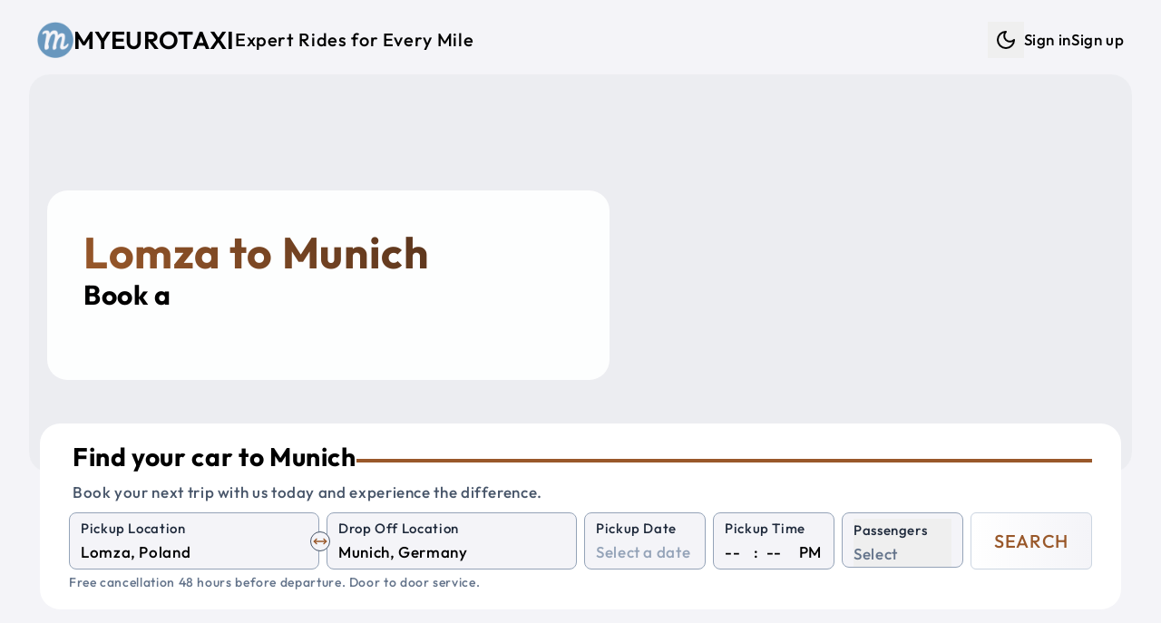

--- FILE ---
content_type: text/html; charset=utf-8
request_url: https://myeurotaxi.com/taxi/lomza/munich
body_size: 13235
content:
<!doctype html>
<html lang="en">

<head><script>(function(w,i,g){w[g]=w[g]||[];if(typeof w[g].push=='function')w[g].push(i)})
(window,'G-C1MH3XKF96','google_tags_first_party');</script><script async src="/metrics/"></script>
			<script>
				window.dataLayer = window.dataLayer || [];
				function gtag(){dataLayer.push(arguments);}
				gtag('js', new Date());
				gtag('set', 'developer_id.dYzg1YT', true);
				gtag('config', 'G-C1MH3XKF96');
			</script>
			
<meta name="sentry-trace" content="e752043f46f20b29861dd44f7b5e6377-cd8a6154357d0748-1"/>
<meta name="baggage" content="sentry-environment=production,sentry-release=a4a15e771591c4964ba685d0ce414170fe28ad1f,sentry-public_key=7ab9105a1f8d4b82a6380c7c272f355c,sentry-trace_id=e752043f46f20b29861dd44f7b5e6377,sentry-sample_rate=1,sentry-transaction=GET%20%2F(web)%2Ftaxi%2F%5Bfrom%5D%2F%5Bto%5D"/>
<script >
    const f = window.fetch;
    if(f){
      window._sentryFetchProxy = function(...a){return f(...a)}
      window.fetch = function(...a){return window._sentryFetchProxy(...a)}
    }
</script>
	<meta charset="utf-8" />
	<link rel="icon" href="../../favicon.png" />
	<meta name="viewport" content="width=device-width, initial-scale=1" />
	<link rel="preconnect" href="https://maps.googleapis.com" />
	<link rel="preconnect" href="https://fonts.googleapis.com" />
	<link rel="preconnect" href="https://js.stripe.com" />
	
		<link href="../../_app/immutable/assets/Datepicker.Ba_AvPVq.css" rel="stylesheet">
		<link href="../../_app/immutable/assets/46.C-HbDGMQ.css" rel="stylesheet"><!--[--><script>
		function getThemeCookie() {
			if (typeof document === 'undefined') return;
			const cookie = document.cookie;
			if (cookie) {
				const cookies = cookie.split(';').map((row) => row.trim());
				let theme$ = cookies.find((row) => row.startsWith('theme='));
				if (theme$) {
					theme$ = theme$.split('=')[1];
					if (theme$ === 'dark' || theme$ === 'light') {
						return theme$;
					}
				}
			}
			return undefined;
		}

		function getSystemTheme() {
			if (typeof window === 'undefined') return;
			const theme = window.matchMedia('(prefers-color-scheme: dark)');
			return theme.matches ? 'dark' : 'light';
		}

		function setThemeCookie(t) {
			if (typeof document === 'undefined' || !t) return;
			document.cookie = `theme=${t}; path=/; max-age=31536000`;
		}

		function setStyle(t) {
			if (typeof document === 'undefined') return;
			if (t === 'dark') {
				document.documentElement.classList.add('dark');
			} else {
				document.documentElement.classList.remove('dark');
			}
		}

		if (typeof document !== 'undefined') {
			const cookie = getThemeCookie();
			if (cookie) {
				setStyle(cookie);
			} else {
				setStyle(getSystemTheme());
				setThemeCookie(getSystemTheme());
			}
		}
	</script><!----><!--]--><!--[--><!----><style>
	:root {
			--font-size: 17;
			--container: 1440;
			--border-radius-base: 1.4rem;

			--text-color: #000000;
			--color-one: #F4F4F8;
			--color-two: #ffffff;
			--color-three: #36393f;
			--color-primary: #99582A;
			--color-secondary: #432818;
			--color-success: #19aa42;
			--color-danger: #d82c2c;
			--color-input-label: #1e293b;
			--text-weight: 500;
		}

		.dark {
			color-scheme: dark;
			--text-color: #daf5ff;
			--color-one: #222831;
			--color-two: #1d2026;
			--color-three: #36393f;
			--color-primary: #9EE493;
			--color-secondary: #DAF7DC;
			--color-success: #92f4ae;
			--color-danger: #fba2a2;
			--color-input-label: #93b7be;
			--text-weight: 300;
		}</style><!----><!--]--><!--[--><link rel="apple-touch-icon-precomposed" sizes="57x57" href="/img/favicons/apple-touch-icon-57x57.png"/> <link rel="apple-touch-icon-precomposed" sizes="114x114" href="/img/favicons/apple-touch-icon-114x114.png"/> <link rel="apple-touch-icon-precomposed" sizes="72x72" href="/img/favicons/apple-touch-icon-72x72.png"/> <link rel="apple-touch-icon-precomposed" sizes="144x144" href="/img/favicons/apple-touch-icon-144x144.png"/> <link rel="apple-touch-icon-precomposed" sizes="60x60" href="/img/favicons/apple-touch-icon-60x60.png"/> <link rel="apple-touch-icon-precomposed" sizes="120x120" href="/img/favicons/apple-touch-icon-120x120.png"/> <link rel="apple-touch-icon-precomposed" sizes="76x76" href="/img/favicons/apple-touch-icon-76x76.png"/> <link rel="apple-touch-icon-precomposed" sizes="152x152" href="/img/favicons/apple-touch-icon-152x152.png"/> <link rel="icon" type="image/png" href="/img/favicons/favicon-196x196.png" sizes="196x196"/> <link rel="icon" type="image/png" href="/img/favicons/favicon-96x96.png" sizes="96x96"/> <link rel="icon" type="image/png" href="/img/favicons/favicon-32x32.png" sizes="32x32"/> <link rel="icon" type="image/png" href="/img/favicons/favicon-16x16.png" sizes="16x16"/> <link rel="icon" type="image/png" href="/img/favicons/favicon-128.png" sizes="128x128"/> <meta name="application-name" content="Myeurotaxi"/> <meta name="msapplication-TileColor" content="#FFFFFF"/> <meta name="msapplication-TileImage" content="/img/favicons/mstile-144x144.png"/> <meta name="msapplication-square70x70logo" content="/img/favicons/mstile-70x70.png"/> <meta name="msapplication-square150x150logo" content="/img/favicons/mstile-150x150.png"/> <meta name="msapplication-wide310x150logo" content="/img/favicons/mstile-310x150.png"/> <meta name="msapplication-square310x310logo" content="/img/favicons/mstile-310x310.png"/><!--]--><!--[--><link rel="alternate" type="application/rss+xml" title="RSS Feed" href="/rss.xml"/><!--]--><!--[--><link rel="canonical" href="/taxi/lomza/munich"/> <!----><script type="application/ld+json">{
  "@context": "https://schema.org",
  "@graph": [
    {
      "@type": "Product",
      "name": "Taxi from Lomza to Munich",
      "url": "https://myeurotaxi.com/taxi/lomza/munich",
      "image": [
        "https://myeurotaxi.com/img/og-image.jpg"
      ],
      "description": "Professional intercity taxi service from Lomza to Munich with comfortable, air-conditioned vehicles, WiFi, and experienced drivers. Door-to-door transportation with flexible pickup times.",
      "brand": {
        "@type": "Brand",
        "name": "Myeurotaxi"
      },
      "offers": {
        "@type": "Offer",
        "url": "https://myeurotaxi.com/taxi/lomza/munich",
        "price": "1210",
        "priceCurrency": "EUR",
        "availability": "https://schema.org/InStock",
        "validFrom": "2026-01-28T22:47:51.566Z"
      },
      "aggregateRating": {
        "@type": "AggregateRating",
        "ratingValue": 4.8,
        "reviewCount": 56,
        "bestRating": 5,
        "worstRating": 1
      },
      "review": [
        {
          "@type": "Review",
          "author": {
            "@type": "Person",
            "name": "stahl"
          },
          "reviewRating": {
            "@type": "Rating",
            "ratingValue": 5
          },
          "datePublished": "2025-12-28T23:00:00.000Z",
          "reviewBody": "Very good service and reliable (Austria to Prague)\n\nTwo days before travelling, Myeurotaxi emailed to confirm the booking. Driver details were provided a day before the trip.\n\nOur driver, David, was punctual and polite and drove very well.\n\nThe car was clean and in great condition.\n\nGreat service."
        },
        {
          "@type": "Review",
          "author": {
            "@type": "Person",
            "name": "312farzanak"
          },
          "reviewRating": {
            "@type": "Rating",
            "ratingValue": 1
          },
          "datePublished": "2025-12-26T23:00:00.000Z",
          "reviewBody": "Absolutely horrendous service.  Would never use my euro taxi ever again!  Our driver is 3 hours late, neither the driver nor the company contacted us.  We had to chase them.  The driver does not speak a word of English, so it’s very difficult to get updates."
        },
        {
          "@type": "Review",
          "author": {
            "@type": "Person",
            "name": "Defender85"
          },
          "reviewRating": {
            "@type": "Rating",
            "ratingValue": 5
          },
          "datePublished": "2025-10-05T22:00:00.000Z",
          "reviewBody": "Driver arrived on time and was very helpful. Though his English was limited, we got along just fine. Drove us from Hallstatt, Austria to Vienna. Arrived in good time. Gave us water for the trip. Would recommend to others."
        },
        {
          "@type": "Review",
          "author": {
            "@type": "Person",
            "name": "mohdr698"
          },
          "reviewRating": {
            "@type": "Rating",
            "ratingValue": 5
          },
          "datePublished": "2025-08-14T22:00:00.000Z",
          "reviewBody": "Very good service with good car and very great driver   Helpful and professional . Special thanks to Paul , who took me and my family from Zell am see to Vienna and make the ride as real trip to all my family members"
        },
        {
          "@type": "Review",
          "author": {
            "@type": "Person",
            "name": "markopU1612DH"
          },
          "reviewRating": {
            "@type": "Rating",
            "ratingValue": 5
          },
          "datePublished": "2025-08-07T22:00:00.000Z",
          "reviewBody": "Very smooth ride and the car and driver were awesome. Thank you, and definitely will use again. And will recommend to all my friends."
        }
      ]
    },
    {
      "@type": "Offer",
      "availability": "https://schema.org/InStock",
      "priceSpecification": {
        "@type": "PriceSpecification",
        "priceCurrency": "EUR",
        "price": "1210",
        "valueAddedTaxIncluded": true
      }
    },
    {
      "@type": "TaxiService",
      "name": "Myeurotaxi - Taxi from Lomza to Munich",
      "url": "https://myeurotaxi.com/taxi/lomza/munich",
      "areaServed": [
        {
          "@type": "City",
          "name": "Lomza",
          "geo": {
            "@type": "GeoCoordinates",
            "latitude": 53.1833,
            "longitude": 22.0833
          }
        },
        {
          "@type": "City",
          "name": "Munich",
          "geo": {
            "@type": "GeoCoordinates",
            "latitude": 48.1372,
            "longitude": 11.5755
          }
        }
      ],
      "provider": {
        "@type": "Organization",
        "name": "Myeurotaxi",
        "url": "https://myeurotaxi.com",
        "telephone": "+420 606 488 338",
        "sameAs": [
          "https://www.facebook.com/myeurotaxicom/",
          "https://www.instagram.com/myeurotaxi/",
          "https://www.tripadvisor.com/Attraction_Review-g274707-d14136379-Reviews-Myeurotaxi_Com-Prague_Bohemia.html"
        ]
      }
    },
    {
      "@type": "Event",
      "name": "Lomza to Munich Taxi or Shuttle Service",
      "eventAttendanceMode": "https://schema.org/OfflineEventAttendanceMode",
      "eventStatus": "https://schema.org/EventScheduled",
      "location": {
        "@type": "Place",
        "name": "Lomza",
        "address": {
          "@type": "PostalAddress",
          "addressLocality": "Lomza",
          "addressCountry": "PL"
        }
      },
      "image": [
        "https://myeurotaxi.com/img/og-image.jpg"
      ],
      "duration": "PT11H22M",
      "startDate": "2026-02-02T22:47:51.566Z",
      "description": "Private shuttle service from Lomza to Munich with comfortable, air-conditioned vehicles, WiFi, and experienced drivers. Door-to-door transportation with flexible pickup times.",
      "offers": {
        "@type": "Offer",
        "url": "https://myeurotaxi.com/taxi/lomza/munich",
        "price": "1210",
        "priceCurrency": "EUR",
        "availability": "https://schema.org/InStock",
        "validFrom": "2026-01-28T22:47:51.566Z"
      },
      "organizer": {
        "@type": "Organization",
        "name": "Myeurotaxi",
        "url": "https://myeurotaxi.com"
      },
      "aggregateRating": {
        "@type": "AggregateRating",
        "ratingValue": 4.8,
        "reviewCount": 56,
        "bestRating": 5,
        "worstRating": 1
      },
      "review": [
        {
          "@type": "Review",
          "author": {
            "@type": "Person",
            "name": "stahl"
          },
          "reviewRating": {
            "@type": "Rating",
            "ratingValue": 5
          },
          "datePublished": "2025-12-28T23:00:00.000Z",
          "reviewBody": "Very good service and reliable (Austria to Prague)\n\nTwo days before travelling, Myeurotaxi emailed to confirm the booking. Driver details were provided a day before the trip.\n\nOur driver, David, was punctual and polite and drove very well.\n\nThe car was clean and in great condition.\n\nGreat service."
        },
        {
          "@type": "Review",
          "author": {
            "@type": "Person",
            "name": "312farzanak"
          },
          "reviewRating": {
            "@type": "Rating",
            "ratingValue": 1
          },
          "datePublished": "2025-12-26T23:00:00.000Z",
          "reviewBody": "Absolutely horrendous service.  Would never use my euro taxi ever again!  Our driver is 3 hours late, neither the driver nor the company contacted us.  We had to chase them.  The driver does not speak a word of English, so it’s very difficult to get updates."
        },
        {
          "@type": "Review",
          "author": {
            "@type": "Person",
            "name": "Defender85"
          },
          "reviewRating": {
            "@type": "Rating",
            "ratingValue": 5
          },
          "datePublished": "2025-10-05T22:00:00.000Z",
          "reviewBody": "Driver arrived on time and was very helpful. Though his English was limited, we got along just fine. Drove us from Hallstatt, Austria to Vienna. Arrived in good time. Gave us water for the trip. Would recommend to others."
        },
        {
          "@type": "Review",
          "author": {
            "@type": "Person",
            "name": "mohdr698"
          },
          "reviewRating": {
            "@type": "Rating",
            "ratingValue": 5
          },
          "datePublished": "2025-08-14T22:00:00.000Z",
          "reviewBody": "Very good service with good car and very great driver   Helpful and professional . Special thanks to Paul , who took me and my family from Zell am see to Vienna and make the ride as real trip to all my family members"
        },
        {
          "@type": "Review",
          "author": {
            "@type": "Person",
            "name": "markopU1612DH"
          },
          "reviewRating": {
            "@type": "Rating",
            "ratingValue": 5
          },
          "datePublished": "2025-08-07T22:00:00.000Z",
          "reviewBody": "Very smooth ride and the car and driver were awesome. Thank you, and definitely will use again. And will recommend to all my friends."
        }
      ]
    }
  ]
}</script><!----> <!----><script type="application/ld+json">{
  "@context": "https://schema.org",
  "@type": "FAQPage",
  "mainEntity": [
    {
      "@type": "Question",
      "name": "How long does it take to get from Lomza to Munich?",
      "acceptedAnswer": {
        "@type": "Answer",
        "text": "It takes approximately 11 hours 22 minutes to get from Lomza to Munich."
      }
    },
    {
      "@type": "Question",
      "name": "How much in advance do I need to book my taxi to Munich?",
      "acceptedAnswer": {
        "@type": "Answer",
        "text": "It is better to book your car and driver from Lomza to Munich as soon as possible. The prices may increase closer to the departure date."
      }
    },
    {
      "@type": "Question",
      "name": "How far is it from Lomza to Munich?",
      "acceptedAnswer": {
        "@type": "Answer",
        "text": "The travel distance from Lomza to Munich is approximately 1210 km."
      }
    },
    {
      "@type": "Question",
      "name": "Where can you drop me off in Munich?",
      "acceptedAnswer": {
        "@type": "Answer",
        "text": "We can drop you off wherever you want, at your hotel, address or any station or airport."
      }
    },
    {
      "@type": "Question",
      "name": "What is the cheapest way to get from Lomza to Munich?",
      "acceptedAnswer": {
        "@type": "Answer",
        "text": "The cheapest and best option to get from Lomza to Munich is to book a standard car or shuttle shared car."
      }
    },
    {
      "@type": "Question",
      "name": "Where can you pick me up in Lomza?",
      "acceptedAnswer": {
        "@type": "Answer",
        "text": "We can pick you up wherever you want, at your hotel, address or any station or airport."
      }
    }
  ]
}</script><!----><!--]--><!--[--><meta property="og:title" content="Lomza to Munich Private Taxi"/> <meta property="og:description" content="Shuttle Shared Service and Private Taxi from Lomza to Munich"/> <meta property="og:image" content="https://myeurotaxi.com/img/og-image.jpg"/> <meta property="og:url" content="https://myeurotaxi.com/taxi/lomza/munich"/> <meta property="og:type" content="website"/> <meta property="og:site_name" content="Myeurotaxi"/> <meta name="twitter:card" content="summary_large_image"/> <meta name="twitter:title" content="Lomza to Munich Private Taxi"/> <meta name="twitter:description" content="Shuttle Shared Service and Private Taxi from Lomza to Munich"/> <meta name="twitter:image" content="https://myeurotaxi.com/img/og-image.jpg"/><!--]--><!--[--><meta name="description" content="Shuttle Shared Service and Private Taxi from Lomza to Munich"/> <meta name="robots" content="index, follow"/><!--]--><title>Lomza to Munich Private Taxi</title>
	<script>
		window.dataLayer = window.dataLayer || [];
		window.gtag = function () {
			window.dataLayer.push(arguments);
		};
		window.gtag('consent', 'default', {
			'ad_storage': 'denied',
			'ad_user_data': 'denied',
			'ad_personalization': 'denied',
			'analytics_storage': 'denied'
		});
	</script>
</head>

<body data-sveltekit-preload-data="tap">
	<div style="display: contents"><!--[--><!--[--><!----><!--[--><!----><!----> <!----> <!----> <!----> <!--[!--><!--]--><!----> <div class="fixed bottom-5 left-5 opacity-50 hover:opacity-100 z-50 hidden"><button class="rounded-full bg-two p-3" aria-label="Scroll to top"><svg xmlns="http://www.w3.org/2000/svg" width="24" height="24" viewBox="0 0 24 24" fill="none" stroke="currentColor" stroke-width="2" stroke-linecap="round" stroke-linejoin="round" class="lucide-icon lucide lucide-arrow-up-to-line text-slate-400 dark:text-slate-300"><!--[--><!----><path d="M5 3h14"><!----></path><!----><!----><path d="m18 13-6-6-6 6"><!----></path><!----><!----><path d="M12 7v14"><!----></path><!----><!--]--><!----><!----><!----><!----></svg><!----></button></div><!----> <!----> <a href="#main" class="sr-only focus:not-sr-only">Skip to main content</a> <div id="main" class="app p-1 sm:p-3 py-3"><nav class="print:hidden navbar"><div class="flex justify-between items-center ~px-5/8 py-3"><a href="/" title="Shuttle Shared Service and Private Taxi" class="flex items-center gap-x-3 group"><img src="/img/logo.png" alt="Logo" width="55" height="55" class="~w-[2rem]/[2.7rem] brightness-75 dark:brightness-125 group-hover:brightness-100 transition-colors duration-200 ease-in-out"/><!----> <p class="~text-xl/3xl font-semibold uppercase">Myeurotaxi</p> <p class="hidden lg:inline-block text-xl">Expert Rides for Every Mile</p></a> <ul class="hidden lg:flex gap-x-4 items-center"><li><div class="flex items-center gap-x-1"><!--[!--><button type="button" class="p-2" title="Dark mode" aria-label="Dark mode"><svg xmlns="http://www.w3.org/2000/svg" width="24" height="24" viewBox="0 0 24 24" fill="none" stroke="currentColor" stroke-width="2" stroke-linecap="round" stroke-linejoin="round" class="lucide-icon lucide lucide-moon"><!--[--><!----><path d="M12 3a6 6 0 0 0 9 9 9 9 0 1 1-9-9Z"><!----></path><!----><!--]--><!----><!----><!----><!----></svg><!----> <span class="sr-only">Dark mode</span></button><!--]--></div><!----></li> <!----><!--[!--><li><a href="/login" title="Sign in">Sign in</a></li> <li><a href="/create-account" title="Sign up">Sign up</a></li><!--]--><!----><!----></ul> <button class="block lg:hidden" aria-label="Menu"><svg xmlns="http://www.w3.org/2000/svg" width="24" height="24" viewBox="0 0 24 24" fill="none" stroke="currentColor" stroke-width="2" stroke-linecap="round" stroke-linejoin="round" class="lucide-icon lucide lucide-menu"><!--[--><!----><line x1="4" x2="20" y1="12" y2="12"><!----></line><!----><!----><line x1="4" x2="20" y1="6" y2="6"><!----></line><!----><!----><line x1="4" x2="20" y1="18" y2="18"><!----></line><!----><!--]--><!----><!----><!----><!----></svg><!----> <span class="sr-only">Menu</span></button></div> <div class="lg:block pt-0.5 pb-1 hidden"><ul class="flex gap-y-2 lg:hidden flex-col py-3 px-5"><!----><!--[!--><li><a href="/login" title="Sign in">Sign in</a></li> <li><a href="/create-account" title="Sign up">Sign up</a></li><!--]--><!----><!----> <li><div class="flex items-center gap-x-1"><!--[!--><button type="button" class="p-2" title="Dark mode" aria-label="Dark mode"><svg xmlns="http://www.w3.org/2000/svg" width="24" height="24" viewBox="0 0 24 24" fill="none" stroke="currentColor" stroke-width="2" stroke-linecap="round" stroke-linejoin="round" class="lucide-icon lucide lucide-moon"><!--[--><!----><path d="M12 3a6 6 0 0 0 9 9 9 9 0 1 1-9-9Z"><!----></path><!----><!--]--><!----><!----><!----><!----></svg><!----> <span class="sr-only">Dark mode</span></button><!--]--></div><!----></li></ul></div></nav><!----> <main class="flex-1"><!--[--><!--[!--><!----><!----> <div class="mx-auto max-w-[1440px]"><!--[--><div class="relative mb-10"><div class="absolute w-full right-0 left-0 px-2 md:px-5 -z-10"><div class="~h-[26rem]/[28rem] w-full overflow-hidden rounded-base" role="img" aria-label="Private Taxi and Shuttle Shared Service"><!--[!--><div class="w-full h-full bg-gray-200 animate-pulse" aria-hidden="true"></div><!--]--></div><!----></div> <div class="pt-32 md:pt-5 xl:pt-32 pb-4 px-10 w-full max-w-[700px]"><div class="bg-white/90 dark:bg-black/55 p-10 rounded-base"><!--[--><div><h1 class="text-3xl xl:text-5xl font-bold !text-white gradient_text_over_image svelte-1s6kbhk">Lomza to Munich</h1> <h2 class="text-xl lg:text-3xl">Book a <span class="text-secondary"><span class="element svelte-cnucu7"></span><!----></span></h2></div><!----><!--]--></div></div> <div class="px-2 md:px-8 xl:mt-8"><div class="w-full md:w-[500px] xl:w-full"><div class="relative rounded-base bg-two px-5 md:px-8 py-5"><!--[--><div class="pl-1 pb-2"><div class="flex items-center gap-x-3"><p class="~text-2xl/3xl mb-2 font-bold">Find your car to Munich</p> <hr class="hidden lg:block border-2 border-primary flex-1"/></div> <p class="text-slate-600 dark:text-slate-400">Book your next trip with us today and experience the difference.</p></div> <form method="POST" action="/search" class="grid grid-cols-2 xl:grid-cols-8 gap-3 xl:gap-x-2"><div class="col-span-2 relative"><div class="relative"><div class="bg-one relative rounded-lg border border-slate-400 dark:border-gray-700 px-3 pb-1 pt-1 transition-colors focus-within:!border-blue-500  svelte-1wnethh"><!--[--><label for="from" class="input-label">Pickup Location</label> <input id="from" type="search" name="from" placeholder="Enter a pickup location" value="" class="w-full" autocomplete="off" autocorrect="off" autocapitalize="off" spellcheck="false" aria-autocomplete="list" aria-controls="combo-listbox" aria-expanded="false" aria-haspopup="listbox" role="combobox"/> <input id="from-place-id" type="hidden" name="fromPlaceId" value=""/><!----><!----><!--]--> <!--[!--><!--]--></div><!----></div><!----> <div class="absolute rotate-90 xl:rotate-0 right-3 xl:-right-3 top-14 xl:top-5 z-10"><button type="button" aria-label="Swap Pickup and Drop Off Locations" class="p-1 xl:p-0.5 bg-one rounded-full border border-slate-600"><svg xmlns="http://www.w3.org/2000/svg" width="16" height="16" viewBox="0 0 24 24" fill="none" stroke="currentColor" stroke-width="2" stroke-linecap="round" stroke-linejoin="round" class="lucide-icon lucide lucide-move-horizontal text-primary"><!--[--><!----><path d="m18 8 4 4-4 4"><!----></path><!----><!----><path d="M2 12h20"><!----></path><!----><!----><path d="m6 8-4 4 4 4"><!----></path><!----><!--]--><!----><!----><!----><!----></svg><!----></button></div></div> <div class="col-span-2"><div class="relative"><div class="bg-one relative rounded-lg border border-slate-400 dark:border-gray-700 px-3 pb-1 pt-1 transition-colors focus-within:!border-blue-500  svelte-1wnethh"><!--[--><label for="to" class="input-label">Drop Off Location</label> <input id="to" type="search" name="to" placeholder="Enter a drop off location" value="" class="w-full" autocomplete="off" autocorrect="off" autocapitalize="off" spellcheck="false" aria-autocomplete="list" aria-controls="combo-listbox" aria-expanded="false" aria-haspopup="listbox" role="combobox"/> <input id="to-place-id" type="hidden" name="toPlaceId" value=""/><!----><!----><!--]--> <!--[!--><!--]--></div><!----></div><!----></div> <div><div class="bg-one relative rounded-lg border border-slate-400 dark:border-gray-700 px-3 pb-1 pt-1 transition-colors focus-within:!border-blue-500  svelte-1wnethh"><!--[--><label for="pickup-date" class="input-label">Pickup Date</label> <div><div class="flex items-center justify-between"><input id="pickup-date" name="dateRaw" type="text" placeholder="Select a date" value="" autocomplete="off"/> <!--[!--><!--]--></div> <input type="hidden" value="" name="date"/> <!--[!--><!--]--></div><!----><!----><!--]--> <!--[!--><!--]--></div><!----></div> <div><div class="bg-one relative rounded-lg border border-slate-400 dark:border-gray-700 px-3 pb-1 pt-1 transition-colors focus-within:!border-blue-500  svelte-1wnethh"><!--[--><label for="time-hour" class="input-label">Pickup Time</label> <!--[!--><div class="flex space-x-1"><select name="hour" id="time-hour" class="time svelte-1n3t46o" aria-label="Hour"><!--[--><option value="" selected>--</option><!--]--><!--[--><option value="00">00</option><option value="01">01</option><option value="02">02</option><option value="03">03</option><option value="04">04</option><option value="05">05</option><option value="06">06</option><option value="07">07</option><option value="08">08</option><option value="09">09</option><option value="10">10</option><option value="11">11</option><option value="12">12</option><option value="13">13</option><option value="14">14</option><option value="15">15</option><option value="16">16</option><option value="17">17</option><option value="18">18</option><option value="19">19</option><option value="20">20</option><option value="21">21</option><option value="22">22</option><option value="23">23</option><!--]--></select> <div class="px-1">:</div> <select name="minute" id="time-minute" class="time svelte-1n3t46o" aria-label="Minute"><!--[--><option value="" selected>--</option><!--]--><!--[--><option value="00">00</option><option value="05">05</option><option value="10">10</option><option value="15">15</option><option value="20">20</option><option value="25">25</option><option value="30">30</option><option value="35">35</option><option value="40">40</option><option value="45">45</option><option value="50">50</option><option value="55">55</option><!--]--></select> <div class="pl-2">PM</div> <input type="hidden" name="time" value=""/></div><!--]--><!----><!--]--> <!--[!--><!--]--></div><!----></div> <div class="col-span-2 xl:col-span-1"><div><div class="bg-one relative rounded-lg border border-slate-400 dark:border-gray-700 px-3 pb-1 pt-1 transition-colors focus-within:!border-blue-500  svelte-1wnethh"><!--[--><button type="button" aria-labelledby="Passengers" aria-haspopup="listbox" class="relative w-full text-left top-0 pb-0 -mb-1 focus:outline-none"><div class="input-label whitespace-nowrap">Passengers</div> <div><!--[!--><span class="italic text-slate-500 dark:text-slate-400">Select</span><!--]--></div></button> <input type="hidden" name="adults" value="0"/> <input type="hidden" name="children" value="0"/> <input type="hidden" name="infants" value="0"/> <!--[!--><!--]--><!----><!--]--> <!--[!--><!--]--></div><!----></div><!----></div> <div class="col-span-2 xl:col-span-1"><button type="submit" class="border-slate-300 dark:border-slate-700 from-two to-one text-primary hover:border-primary py-2 xl:py-0 xl:min-h-full w-full rounded-md border bg-gradient-to-r text-xl uppercase"><!--[-->Search<!--]--></button></div></form> <!--[!--><p class="pt-1 italic text-slate-500 dark:text-slate-400 text-sm">Free cancellation 48 hours before departure. Door to door service.</p><!--]--><!----><!--]--></div><!----></div><!----></div></div><!----> <div class="flex flex-col gap-y-8 relative xl:px-5 mx-auto"><section><div class="grid grid-cols-1 lg:grid-cols-3 gap-4 pb-10"><div><div class="p-8 bg-two rounded-base"><table class="city-info w-full svelte-1s6kbhk"><tbody><tr><td class="text-slate-600 dark:text-slate-400 svelte-1s6kbhk">Origin city:</td><td class="svelte-1s6kbhk"><a href="/taxi/lomza" title="Taxi from Lomza" class="svelte-1s6kbhk">Lomza, Poland</a></td></tr><tr><td class="text-slate-600 dark:text-slate-400 svelte-1s6kbhk">Destination city:</td><td class="svelte-1s6kbhk"><a href="/taxi/munich" title="Taxi from Munich" class="svelte-1s6kbhk">Munich, Germany</a></td></tr><!--[--><tr><td class="text-slate-600 dark:text-slate-400 svelte-1s6kbhk">Distance in km:</td><td class="svelte-1s6kbhk">1210 km</td></tr> <tr><td class="text-slate-600 dark:text-slate-400 svelte-1s6kbhk">Distance in miles:</td><td class="svelte-1s6kbhk">752 miles</td></tr> <tr><td class="text-slate-600 dark:text-slate-400 svelte-1s6kbhk">Travel time:</td><td class="svelte-1s6kbhk">11 hours 22 minutes</td></tr><!--]--><tr><td class="text-slate-600 dark:text-slate-400 svelte-1s6kbhk">Similar route:</td><td class="svelte-1s6kbhk"><a href="/taxi/munich/lomza" title="Taxi from Munich to Lomza" class="svelte-1s6kbhk">Munich to Lomza</a></td></tr></tbody></table> <div class="top-cities flex flex-wrap svelte-1s6kbhk"><!--[--><a href="/taxi/prague" class="svelte-1s6kbhk"><span class="py-1 px-2 bg-one rounded-xl">Prague</span></a><a href="/taxi/munich" class="svelte-1s6kbhk"><span class="py-1 px-2 bg-one rounded-xl">Munich</span></a><a href="/taxi/vienna" class="svelte-1s6kbhk"><span class="py-1 px-2 bg-one rounded-xl">Vienna</span></a><a href="/taxi/budapest" class="svelte-1s6kbhk"><span class="py-1 px-2 bg-one rounded-xl">Budapest</span></a><a href="/taxi/berlin" class="svelte-1s6kbhk"><span class="py-1 px-2 bg-one rounded-xl">Berlin</span></a><a href="/taxi/salzburg" class="svelte-1s6kbhk"><span class="py-1 px-2 bg-one rounded-xl">Salzburg</span></a><a href="/taxi/bratislava" class="svelte-1s6kbhk"><span class="py-1 px-2 bg-one rounded-xl">Bratislava</span></a><a href="/taxi/krakow" class="svelte-1s6kbhk"><span class="py-1 px-2 bg-one rounded-xl">Krakow</span></a><a href="/taxi/nuremberg" class="svelte-1s6kbhk"><span class="py-1 px-2 bg-one rounded-xl">Nuremberg</span></a><a href="/taxi/dresden" class="svelte-1s6kbhk"><span class="py-1 px-2 bg-one rounded-xl">Dresden</span></a><a href="/taxi/zurich" class="svelte-1s6kbhk"><span class="py-1 px-2 bg-one rounded-xl">Zurich</span></a><a href="/taxi/frankfurt" class="svelte-1s6kbhk"><span class="py-1 px-2 bg-one rounded-xl">Frankfurt</span></a><a href="/taxi/stuttgart" class="svelte-1s6kbhk"><span class="py-1 px-2 bg-one rounded-xl">Stuttgart</span></a><a href="/taxi/innsbruck" class="svelte-1s6kbhk"><span class="py-1 px-2 bg-one rounded-xl">Innsbruck</span></a><a href="/taxi/linz" class="svelte-1s6kbhk"><span class="py-1 px-2 bg-one rounded-xl">Linz</span></a><a href="/taxi/passau" class="svelte-1s6kbhk"><span class="py-1 px-2 bg-one rounded-xl">Passau</span></a><a href="/taxi/regensburg" class="svelte-1s6kbhk"><span class="py-1 px-2 bg-one rounded-xl">Regensburg</span></a><!--]--></div></div></div> <div class="col-span-1 lg:col-span-2 xl:px-8 p-5 rounded-base"><h2 class="flex flex-col gap-y-2"><span class="text-secondary text-3xl">Lomza to Munich</span> <span>Shuttle Shared Service, Private Taxi or Bus</span></h2> <hr class="my-3 border-two"/> <div class="whitespace-pre-line"><!----><p><span class="font-bold uppercase">Myeurotaxi</span> is your ultimate choice for private and shared transportation between <span class="text-secondary">Lomza</span> and <span class="text-primary">Munich</span>. Whether you’re traveling for business, leisure, or a special occasion, our services are designed to make your journey seamless and enjoyable.</p><p><br></p><p>Spanning 1210 kilometers, the route from <span class="text-secondary">Lomza</span> to <span class="text-primary">Munich</span> is not just a trip—it’s an experience. With travel times of approximately 11 hours 22 minutes, you’ll have the chance to unwind and take in the stunning scenery as our professional drivers ensure a smooth and efficient ride.</p><p><br></p><p>We’re committed to delivering the highest standards of safety, comfort, and reliability. Our modern fleet is tailored to accommodate solo travelers, families, or larger groups, with vehicles designed to meet your specific needs. From sleek sedans to spacious minibuses, we have the perfect option for every passenger.</p><p><br></p><p>Choose from our flexible services:</p><p> • <strong>Private Transfers</strong>: Enjoy exclusivity and convenience with our private rides, perfect for those who value privacy and direct routes.</p><p> • <strong>Shared Shuttles</strong>: For a budget-friendly alternative, our shared shuttles offer a comfortable and sociable way to travel while keeping costs low.</p><p><br></p><p>No matter the purpose of your journey, <span class="font-bold uppercase">Myeurotaxi</span> takes care of every detail to ensure your trip is hassle-free. Book today and discover why so many travelers trust us to connect them between Prague and Brno with comfort and ease.</p><!----></div> <div class="mt-4"><a href="/travel-from-lomza-to-munich" title="How to travel from Lomza to Munich" class="!underline underline-offset-4">How to travel from Lomza to Munich</a></div></div></div></section> <!--[--><section><div class="grid grid-cols-1 lg:grid-cols-2 gap-6"><!--[--><div class="relative rounded-base bg-two px-5 md:px-8 py-5"><!--[--><p class="font-bold mb-2"><!---->How long does it take to get from <span class="text-primary">Lomza</span> to <span class="text-secondary">Munich</span>?<!----></p> <p><!---->It takes approximately 11 hours 22 minutes to get from <span class="text-primary">Lomza</span> to <span class="text-secondary">Munich</span>.<!----></p><!----><!--]--></div><div class="relative rounded-base bg-two px-5 md:px-8 py-5"><!--[--><p class="font-bold mb-2"><!---->How much in advance do I need to book my taxi to <span class="text-secondary">Munich</span>?<!----></p> <p><!---->It is better to book your car and driver from <span class="text-primary">Lomza</span> to <span class="text-secondary">Munich</span> as soon as possible. The prices may increase closer to the departure date.<!----></p><!----><!--]--></div><div class="relative rounded-base bg-two px-5 md:px-8 py-5"><!--[--><p class="font-bold mb-2"><!---->How far is it from <span class="text-primary">Lomza</span> to <span class="text-secondary">Munich</span>?<!----></p> <p><!---->The travel distance from <span class="text-primary">Lomza</span> to <span class="text-secondary">Munich</span> is approximately 1210 km.<!----></p><!----><!--]--></div><div class="relative rounded-base bg-two px-5 md:px-8 py-5"><!--[--><p class="font-bold mb-2"><!---->Where can you drop me off in <span class="text-secondary">Munich</span>?<!----></p> <p><!---->We can drop you off wherever you want, at your hotel, address or any station or airport.<!----></p><!----><!--]--></div><div class="relative rounded-base bg-two px-5 md:px-8 py-5"><!--[--><p class="font-bold mb-2"><!---->What is the cheapest way to get from <span class="text-primary">Lomza</span> to <span class="text-secondary">Munich</span>?<!----></p> <p><!---->The cheapest and best option to get from <span class="text-primary">Lomza</span> to <span class="text-secondary">Munich</span> is to book a standard car or shuttle shared car.<!----></p><!----><!--]--></div><div class="relative rounded-base bg-two px-5 md:px-8 py-5"><!--[--><p class="font-bold mb-2"><!---->Where can you pick me up in <span class="text-primary">Lomza</span>?<!----></p> <p><!---->We can pick you up wherever you want, at your hotel, address or any station or airport.<!----></p><!----><!--]--></div><!--]--></div><!----></section><!--]--> <section><!--[!--><h3 class="text-2xl font-bold mb-3 px-3">Tripadvisor Reviews</h3> <div class="flex flex-col gap-y-4"><!--[--><div class="relative rounded-base bg-two px-5 md:px-8 py-6"><!--[--><div class="flex items-center gap-x-4 px-3"><div class="w-10 h-10 rounded-full overflow-hidden"><img src="https://media-cdn.tripadvisor.com/media/photo-t/05/6d/dd/3c/stahl.jpg" alt="stahl"/></div> <div><h2 class="text-sm font-bold text-slate-500">stahl</h2> <p class="text-sm text-slate-600 dark:text-slate-400">December 29, 2025</p></div></div> <div class="pt-3"><img src="https://www.tripadvisor.com/img/cdsi/img2/ratings/traveler/s5.0-66827-5.svg" alt="Reliable, punctual and a great drvier."/></div> <div class="flex flex-col gap-y-2 px-3 pt-3"><h2 class="text-lg font-bold">Reliable, punctual and a great drvier.</h2> <p class="text-sm text-slate-700 dark:text-slate-300 italic">Very good service and reliable (Austria to Prague)

Two days before travelling, Myeurotaxi emailed to confirm the booking. Driver details were provided a day before the trip.

Our driver, David, was punctual and polite and drove very well.

The car was clean and in great condition.

Great service.</p></div><!----><!--]--></div><div class="relative rounded-base bg-two px-5 md:px-8 py-6"><!--[--><div class="flex items-center gap-x-4 px-3"><div class="w-10 h-10 rounded-full overflow-hidden"><img src="https://media-cdn.tripadvisor.com/media/photo-t/1a/f6/e2/4a/default-avatar-2020-42.jpg" alt="312farzanak"/></div> <div><h2 class="text-sm font-bold text-slate-500">312farzanak</h2> <p class="text-sm text-slate-600 dark:text-slate-400">December 27, 2025</p></div></div> <div class="pt-3"><img src="https://www.tripadvisor.com/img/cdsi/img2/ratings/traveler/s1.0-66827-5.svg" alt="Driver is delayed by 3 hours, no contact from the company, driver doesn’t speak eng so it’s very difficult to get info"/></div> <div class="flex flex-col gap-y-2 px-3 pt-3"><h2 class="text-lg font-bold">Driver is delayed by 3 hours, no contact from the company, driver doesn’t speak eng so it’s very difficult to get info</h2> <p class="text-sm text-slate-700 dark:text-slate-300 italic">Absolutely horrendous service.  Would never use my euro taxi ever again!  Our driver is 3 hours late, neither the driver nor the company contacted us.  We had to chase them.  The driver does not speak a word of English, so it’s very difficult to get updates.</p></div><!----><!--]--></div><div class="relative rounded-base bg-two px-5 md:px-8 py-6"><!--[--><div class="flex items-center gap-x-4 px-3"><div class="w-10 h-10 rounded-full overflow-hidden"><img src="https://media-cdn.tripadvisor.com/media/photo-t/1a/f6/e9/60/default-avatar-2020-64.jpg" alt="Defender85"/></div> <div><h2 class="text-sm font-bold text-slate-500">Defender85</h2> <p class="text-sm text-slate-600 dark:text-slate-400">October 6, 2025</p></div></div> <div class="pt-3"><img src="https://www.tripadvisor.com/img/cdsi/img2/ratings/traveler/s5.0-66827-5.svg" alt="Smooth ride."/></div> <div class="flex flex-col gap-y-2 px-3 pt-3"><h2 class="text-lg font-bold">Smooth ride.</h2> <p class="text-sm text-slate-700 dark:text-slate-300 italic">Driver arrived on time and was very helpful. Though his English was limited, we got along just fine. Drove us from Hallstatt, Austria to Vienna. Arrived in good time. Gave us water for the trip. Would recommend to others.</p></div><!----><!--]--></div><div class="relative rounded-base bg-two px-5 md:px-8 py-6"><!--[--><div class="flex items-center gap-x-4 px-3"><div class="w-10 h-10 rounded-full overflow-hidden"><img src="https://media-cdn.tripadvisor.com/media/photo-t/1a/f6/e9/ef/default-avatar-2020-66.jpg" alt="mohdr698"/></div> <div><h2 class="text-sm font-bold text-slate-500">mohdr698</h2> <p class="text-sm text-slate-600 dark:text-slate-400">August 15, 2025</p></div></div> <div class="pt-3"><img src="https://www.tripadvisor.com/img/cdsi/img2/ratings/traveler/s5.0-66827-5.svg" alt="Great service"/></div> <div class="flex flex-col gap-y-2 px-3 pt-3"><h2 class="text-lg font-bold">Great service</h2> <p class="text-sm text-slate-700 dark:text-slate-300 italic">Very good service with good car and very great driver   Helpful and professional . Special thanks to Paul , who took me and my family from Zell am see to Vienna and make the ride as real trip to all my family members</p></div><!----><!--]--></div><div class="relative rounded-base bg-two px-5 md:px-8 py-6"><!--[--><div class="flex items-center gap-x-4 px-3"><div class="w-10 h-10 rounded-full overflow-hidden"><img src="https://media-cdn.tripadvisor.com/media/photo-t/1a/f6/f3/23/default-avatar-2020-28.jpg" alt="markopU1612DH"/></div> <div><h2 class="text-sm font-bold text-slate-500">markopU1612DH</h2> <p class="text-sm text-slate-600 dark:text-slate-400">August 8, 2025</p></div></div> <div class="pt-3"><img src="https://www.tripadvisor.com/img/cdsi/img2/ratings/traveler/s5.0-66827-5.svg" alt="Prague to Lazne Belohrad"/></div> <div class="flex flex-col gap-y-2 px-3 pt-3"><h2 class="text-lg font-bold">Prague to Lazne Belohrad</h2> <p class="text-sm text-slate-700 dark:text-slate-300 italic">Very smooth ride and the car and driver were awesome. Thank you, and definitely will use again. And will recommend to all my friends.</p></div><!----><!--]--></div><!--]--> <div class="px-2"><a href="https://www.tripadvisor.com/Attraction_Review-g274707-d14136379-Reviews-Myeurotaxi_Com-Prague_Bohemia.html" class="text-sm text-slate-500 dark:text-slate-400" target="_blank" rel="noopener noreferrer">View all 56 reviews on Tripadvisor →</a></div></div><!--]--><!----></section></div><!----><!--]--></div><!----><!----><!--]--><!----><!--]--></main> <footer class="print:hidden"><div class="grid grid-cols-1 lg:grid-cols-3 gap-8 mt-10 pt-8 pb-10 lg:pb-18 bg-two w-full rounded-base"><div class="flex px-10 lg:justify-center"><div class="flex flex-col gap-y-3"><a href="/" title="Shuttle Shared Service and Private Taxi" class="flex items-center gap-x-2 mb-3"><img src="/img/logo.png" alt="Logo" width="55" height="55" class="~w-[2rem]/[2.7rem] brightness-75 dark:brightness-125 group-hover:brightness-100 transition-colors duration-200 ease-in-out"/><!----> <p class="text-2xl font-bold uppercase">Myeurotaxi</p></a> <div><p class="text-sm text-slate-600 dark:text-slate-300">Phone:</p> <p><a href="/">+420 606 488 338</a></p></div> <div><p class="text-sm text-slate-600 dark:text-slate-300">Email:</p> <p><a href="/" class="flex items-center gap-x-0.5"><span>info</span> <svg xmlns="http://www.w3.org/2000/svg" width="16" height="16" viewBox="0 0 24 24" fill="none" stroke="currentColor" stroke-width="2" stroke-linecap="round" stroke-linejoin="round" class="lucide-icon lucide lucide-at-sign"><!--[--><!----><circle cx="12" cy="12" r="4"><!----></circle><!----><!----><path d="M16 8v5a3 3 0 0 0 6 0v-1a10 10 0 1 0-4 8"><!----></path><!----><!--]--><!----><!----><!----><!----></svg><!----> <span>myeurotaxi.com</span></a></p></div></div></div> <div class="flex px-10 lg:justify-center pt-5"><div><p class="mb-3 underline text-slate-600 dark:text-slate-400 underline-offset-4">Information</p> <ul class="flex flex-col gap-y-1"><li><a href="/questions">Questions?</a></li> <li><a href="/terms-and-conditions">Terms &amp; Conditions</a></li> <li><a href="/privacy-policy">Privacy Policy</a></li> <li><button>Cookie Consent</button></li></ul></div></div> <div class="flex px-10 lg:justify-center pt-5"><div><!--[--><p class="mb-3 underline text-slate-600 dark:text-slate-400 underline-offset-4">Follow us</p> <div class="flex items-center gap-x-3"><!--[--><a href="https://www.tripadvisor.com/Attraction_Review-g274707-d14136379-Reviews-Myeurotaxi_Com-Prague_Bohemia.html" target="_blank"><svg viewBox="0 -96 512.2 512.2" width="38" height="38" xmlns="http://www.w3.org/2000/svg" fill="currentColor"><g id="SVGRepo_bgCarrier" stroke-width="0"></g><g id="SVGRepo_tracerCarrier" stroke-linecap="round" stroke-linejoin="round"></g><g id="SVGRepo_iconCarrier"><path d="M128.2 127.9C92.7 127.9 64 156.6 64 192c0 35.4 28.7 64.1 64.1 64.1 35.4 0 64.1-28.7 64.1-64.1.1-35.4-28.6-64.1-64-64.1zm0 110c-25.3 0-45.9-20.5-45.9-45.9s20.5-45.9 45.9-45.9S174 166.7 174 192s-20.5 45.9-45.8 45.9z"></path><circle class="st0" cx="128.4" cy="191.9" r="31.9"></circle><path d="M384.2 127.9c-35.4 0-64.1 28.7-64.1 64.1 0 35.4 28.7 64.1 64.1 64.1 35.4 0 64.1-28.7 64.1-64.1 0-35.4-28.7-64.1-64.1-64.1zm0 110c-25.3 0-45.9-20.5-45.9-45.9s20.5-45.9 45.9-45.9S430 166.7 430 192s-20.5 45.9-45.8 45.9z"></path><circle class="st0" cx="384.4" cy="191.9" r="31.9"></circle><path d="M474.4 101.2l37.7-37.4h-76.4C392.9 29 321.8 0 255.9 0c-66 0-136.5 29-179.3 63.8H0l37.7 37.4C14.4 124.4 0 156.5 0 192c0 70.8 57.4 128.2 128.2 128.2 32.5 0 62.2-12.1 84.8-32.1l43.4 31.9 42.9-31.2-.5-1.2c22.7 20.2 52.5 32.5 85.3 32.5 70.8 0 128.2-57.4 128.2-128.2-.1-35.4-14.6-67.5-37.9-90.7zM368 64.8c-60.7 7.6-108.3 57.6-111.9 119.5-3.7-62-51.4-112.1-112.3-119.5 30.6-22 69.6-32.8 112.1-32.8S337.4 42.8 368 64.8zM128.2 288.2C75 288.2 32 245.1 32 192s43.1-96.2 96.2-96.2 96.2 43.1 96.2 96.2c-.1 53.1-43.1 96.2-96.2 96.2zm256 0c-53.1 0-96.2-43.1-96.2-96.2s43.1-96.2 96.2-96.2 96.2 43.1 96.2 96.2c-.1 53.1-43.1 96.2-96.2 96.2z"></path></g></svg><!----></a><!--]--> <!--[--><a href="https://www.facebook.com/myeurotaxicom/" target="_blank"><svg xmlns="http://www.w3.org/2000/svg" width="32" height="32" viewBox="0 0 24 24" fill="none" stroke="currentColor" stroke-width="2" stroke-linecap="round" stroke-linejoin="round"><path d="M18 2h-3a5 5 0 0 0-5 5v3H7v4h3v8h4v-8h3l1-4h-4V7a1 1 0 0 1 1-1h3z"></path></svg><!----></a><!--]--> <!--[--><a href="https://www.instagram.com/myeurotaxi/" target="_blank"><svg xmlns="http://www.w3.org/2000/svg" width="32" height="32" viewBox="0 0 24 24" fill="none" stroke="currentColor" stroke-width="2" stroke-linecap="round" stroke-linejoin="round"><rect width="20" height="20" x="2" y="2" rx="5" ry="5"></rect><path d="M16 11.37A4 4 0 1 1 12.63 8 4 4 0 0 1 16 11.37z"></path><line x1="17.5" x2="17.51" y1="6.5" y2="6.5"></line></svg><!----></a><!--]--></div><!--]--></div></div></div></footer> <!--[!--><!--]--><!----><!----></div><!----><!--]--><!----><!----><!--]--> <!--[!--><!--]--><!--]-->
			
			<script>
				{
					__sveltekit_akr9do = {
						base: new URL("../..", location).pathname.slice(0, -1)
					};

					const element = document.currentScript.parentElement;

					Promise.all([
						import("../../_app/immutable/entry/start.Bgs5UeUb.js"),
						import("../../_app/immutable/entry/app.DGbtE4Wx.js")
					]).then(([kit, app]) => {
						kit.start(app, element, {
							node_ids: [0, 2, 46],
							data: [null,{type:"data",data:{today:new Date(1769640471566),theme:void 0,user:void 0,contents:{"free-wifi-comment":{id:"2a97d6a4-c27e-40f7-9b8b-cd5ab73c52c0",description:"Box s komentem Free Wifi",title:"Free WiFi",content:"Stay connected throughout your journey with fast, complimentary LTE Wi-Fi. Check your emails, keep in touch with friends and family, browse online, or learn about your destination while on the move.",key:"free-wifi-comment"},"fixed-rates-comment":{id:"40445eee-feee-4d37-80dc-0f5a1b61606b",description:"Boxy s komentem Fixed Rates",title:"Fixed Rates",content:"Count on our all-inclusive, transparent pricing. No hidden fees or surprise charges—just a clear, fixed rate provided upfront, so you know exactly what to expect before you set off.",key:"fixed-rates-comment"},"drivers-comment":{id:"5e96960b-85ee-465f-a46d-1c03e020857e",description:"Boxy s komentem English Speaking Drivers",title:"English Speaking Drivers",content:"Enjoy a worry-free trip knowing that our experienced, English-speaking drivers have got you covered. They ensure clear communication and a smooth, enjoyable ride, so you can sit back and unwind.",key:"drivers-comment"},"under-fleet-text":{id:"ade577e6-0188-4ef3-8522-f721e96ad7ad",description:"Text pod fotky aut",title:"Private Transport Service for Every Need",content:"We’ve got your perfect ride, whether you’re traveling solo or with a large group. With a range from compact cars to spacious vans and buses, our fleet ensures a comfortable and tailored travel experience for groups of all sizes. Choose from budget-friendly, extra comfort, or luxury choices to suit your preferences, and enjoy spacious seating, ample luggage space, and added perks like free Wi-Fi and complimentary water.",key:"under-fleet-text"},"box-description-2":{id:"e920f6ba-5c87-4b3e-9c5a-17790beca7fb",description:"Box description 2",title:"Join over 100,000 satisfied clients",content:"who trust us for reliable, safe, and affordable private transport services. With fixed pricing, you’ll have no surprises or hidden fees.",key:"box-description-2"},"box-description-1":{id:"16e4fd6c-77c7-45c9-9288-2a9c82cdfca1",description:"Box description 1",title:"Looking for a dependable and comfortable way to travel between top European destinations? ",content:"Our intercity taxi service has you covered! Enjoy hassle-free and affordable transportation connecting cities like Prague, Brno, Munich, Vienna, and beyond.",key:"box-description-1"},"homepage-content-1":{id:"86b277f9-6613-4981-839d-7b8003362ead",description:"Na hlavní stránce pod vyhledáváním",title:"Discover Europe effortlessly and in style with our private taxi services!",content:"Traveling solo or with a group? We’ve got the ideal vehicle for your journey. Our fleet features modern cars, spacious minivans, and comfortable buses, all under 5 years old and equipped with premium amenities. For your convenience and safety, our professional drivers are English-speaking, friendly, and ready to assist with your luggage. Plus, every ride includes free Wi-Fi to keep you connected on the go.",key:"homepage-content-1"},"free-cancellation-comment":{id:"390f8583-0c0d-4372-b4f6-51575a1e8eed",description:"Boxy s komentem Free Cancellation",title:"Free Cancellation",content:"Plans can change, and we understand that. Stay flexible with our no-cost cancellation policy, allowing you to adjust or cancel your trip up to 48 hours before departure without incurring any fees.",key:"free-cancellation-comment"}},companySchemaJson:{"@type":"LocalBusiness",priceRange:"$-$$$",name:"Myeurotaxi Private Taxi, Shuttle, Private Bus",image:"https://myeurotaxi.com/img/og-image.jpg",description:"Private Taxi, Shuttle, Private Bus",telephone:"+420606488338",openingHours:"Mo,Tu,We,Th,Fr,Sa,Su 00:00-23:59",address:{"@type":"PostalAddress",streetAddress:"Nad Vršovskou horou 88/4",addressLocality:"Prague",addressRegion:"Prague",postalCode:"10100",addressCountry:"CZ"}},isBot:true,googleTagManager:"GTM-WJM74W4",tidio:"",jivochat:"ADu4BaDECD",app:{name:"Myeurotaxi",url:"https://myeurotaxi.com",adminUrl:"https://admin.myeurotaxi.com",phone:"+420 606 488 338",email:"info@myeurotaxi.com",slogan:"Expert Rides for Every Mile"},facebook:"https://www.facebook.com/myeurotaxicom/",instagram:"https://www.instagram.com/myeurotaxi/",tripadvisor:"https://www.tripadvisor.com/Attraction_Review-g274707-d14136379-Reviews-Myeurotaxi_Com-Prague_Bohemia.html",phone:"+420 606 488 338",email:"info@myeurotaxi.com"},uses:{dependencies:["https://myeurotaxi.com/taxi/lomza/auth"],search_params:["utm_source","utm_medium","utm_campaign"]}},{type:"data",data:{title:"Lomza to Munich Private Taxi",description:"Shuttle Shared Service and Private Taxi from Lomza to Munich",content:"\u003Cp>\u003Cspan class=\"font-bold uppercase\">Myeurotaxi\u003C/span> is your ultimate choice for private and shared transportation between \u003Cspan class=\"text-secondary\">Lomza\u003C/span> and \u003Cspan class=\"text-primary\">Munich\u003C/span>. Whether you’re traveling for business, leisure, or a special occasion, our services are designed to make your journey seamless and enjoyable.\u003C/p>\u003Cp>\u003Cbr>\u003C/p>\u003Cp>Spanning 1210 kilometers, the route from \u003Cspan class=\"text-secondary\">Lomza\u003C/span> to \u003Cspan class=\"text-primary\">Munich\u003C/span> is not just a trip—it’s an experience. With travel times of approximately 11 hours 22 minutes, you’ll have the chance to unwind and take in the stunning scenery as our professional drivers ensure a smooth and efficient ride.\u003C/p>\u003Cp>\u003Cbr>\u003C/p>\u003Cp>We’re committed to delivering the highest standards of safety, comfort, and reliability. Our modern fleet is tailored to accommodate solo travelers, families, or larger groups, with vehicles designed to meet your specific needs. From sleek sedans to spacious minibuses, we have the perfect option for every passenger.\u003C/p>\u003Cp>\u003Cbr>\u003C/p>\u003Cp>Choose from our flexible services:\u003C/p>\u003Cp> • \u003Cstrong>Private Transfers\u003C/strong>: Enjoy exclusivity and convenience with our private rides, perfect for those who value privacy and direct routes.\u003C/p>\u003Cp> • \u003Cstrong>Shared Shuttles\u003C/strong>: For a budget-friendly alternative, our shared shuttles offer a comfortable and sociable way to travel while keeping costs low.\u003C/p>\u003Cp>\u003Cbr>\u003C/p>\u003Cp>No matter the purpose of your journey, \u003Cspan class=\"font-bold uppercase\">Myeurotaxi\u003C/span> takes care of every detail to ensure your trip is hassle-free. Book today and discover why so many travelers trust us to connect them between Prague and Brno with comfort and ease.\u003C/p>",appName:"Myeurotaxi",appUrl:"https://myeurotaxi.com",googleKey:"AIzaSyC_8zq3iLg2jPtL_JS9kUUfMcWzcIb9WPs",from:{city:"Lomza",country:"Poland",label:"Lomza, Poland",lat:53.1833,lng:22.0833},to:{city:"Munich",country:"Germany",label:"Munich, Germany",lat:48.1372,lng:11.5755},distance:1210,durationText:"11 hours 22 minutes",questionsSchemaJson:{"@context":"https://schema.org","@type":"FAQPage",mainEntity:[{"@type":"Question",name:"How long does it take to get from Lomza to Munich?",acceptedAnswer:{"@type":"Answer",text:"It takes approximately 11 hours 22 minutes to get from Lomza to Munich."}},{"@type":"Question",name:"How much in advance do I need to book my taxi to Munich?",acceptedAnswer:{"@type":"Answer",text:"It is better to book your car and driver from Lomza to Munich as soon as possible. The prices may increase closer to the departure date."}},{"@type":"Question",name:"How far is it from Lomza to Munich?",acceptedAnswer:{"@type":"Answer",text:"The travel distance from Lomza to Munich is approximately 1210 km."}},{"@type":"Question",name:"Where can you drop me off in Munich?",acceptedAnswer:{"@type":"Answer",text:"We can drop you off wherever you want, at your hotel, address or any station or airport."}},{"@type":"Question",name:"What is the cheapest way to get from Lomza to Munich?",acceptedAnswer:{"@type":"Answer",text:"The cheapest and best option to get from Lomza to Munich is to book a standard car or shuttle shared car."}},{"@type":"Question",name:"Where can you pick me up in Lomza?",acceptedAnswer:{"@type":"Answer",text:"We can pick you up wherever you want, at your hotel, address or any station or airport."}}]},jsonLdSchema:{"@context":"https://schema.org","@graph":[{"@type":"Product",name:"Taxi from Lomza to Munich",url:"https://myeurotaxi.com/taxi/lomza/munich",image:["https://myeurotaxi.com/img/og-image.jpg"],description:"Professional intercity taxi service from Lomza to Munich with comfortable, air-conditioned vehicles, WiFi, and experienced drivers. Door-to-door transportation with flexible pickup times.",brand:{"@type":"Brand",name:"Myeurotaxi"},offers:{"@type":"Offer",url:"https://myeurotaxi.com/taxi/lomza/munich",price:"1210",priceCurrency:"EUR",availability:"https://schema.org/InStock",validFrom:"2026-01-28T22:47:51.566Z"},aggregateRating:{"@type":"AggregateRating",ratingValue:4.8,reviewCount:56,bestRating:5,worstRating:1},review:[{"@type":"Review",author:{"@type":"Person",name:"stahl"},reviewRating:{"@type":"Rating",ratingValue:5},datePublished:"2025-12-28T23:00:00.000Z",reviewBody:"Very good service and reliable (Austria to Prague)\n\nTwo days before travelling, Myeurotaxi emailed to confirm the booking. Driver details were provided a day before the trip.\n\nOur driver, David, was punctual and polite and drove very well.\n\nThe car was clean and in great condition.\n\nGreat service."},{"@type":"Review",author:{"@type":"Person",name:"312farzanak"},reviewRating:{"@type":"Rating",ratingValue:1},datePublished:"2025-12-26T23:00:00.000Z",reviewBody:"Absolutely horrendous service.  Would never use my euro taxi ever again!  Our driver is 3 hours late, neither the driver nor the company contacted us.  We had to chase them.  The driver does not speak a word of English, so it’s very difficult to get updates."},{"@type":"Review",author:{"@type":"Person",name:"Defender85"},reviewRating:{"@type":"Rating",ratingValue:5},datePublished:"2025-10-05T22:00:00.000Z",reviewBody:"Driver arrived on time and was very helpful. Though his English was limited, we got along just fine. Drove us from Hallstatt, Austria to Vienna. Arrived in good time. Gave us water for the trip. Would recommend to others."},{"@type":"Review",author:{"@type":"Person",name:"mohdr698"},reviewRating:{"@type":"Rating",ratingValue:5},datePublished:"2025-08-14T22:00:00.000Z",reviewBody:"Very good service with good car and very great driver   Helpful and professional . Special thanks to Paul , who took me and my family from Zell am see to Vienna and make the ride as real trip to all my family members"},{"@type":"Review",author:{"@type":"Person",name:"markopU1612DH"},reviewRating:{"@type":"Rating",ratingValue:5},datePublished:"2025-08-07T22:00:00.000Z",reviewBody:"Very smooth ride and the car and driver were awesome. Thank you, and definitely will use again. And will recommend to all my friends."}]},{"@type":"Offer",availability:"https://schema.org/InStock",priceSpecification:{"@type":"PriceSpecification",priceCurrency:"EUR",price:"1210",valueAddedTaxIncluded:true}},{"@type":"TaxiService",name:"Myeurotaxi - Taxi from Lomza to Munich",url:"https://myeurotaxi.com/taxi/lomza/munich",areaServed:[{"@type":"City",name:"Lomza",geo:{"@type":"GeoCoordinates",latitude:53.1833,longitude:22.0833}},{"@type":"City",name:"Munich",geo:{"@type":"GeoCoordinates",latitude:48.1372,longitude:11.5755}}],provider:{"@type":"Organization",name:"Myeurotaxi",url:"https://myeurotaxi.com",telephone:"+420 606 488 338",sameAs:["https://www.facebook.com/myeurotaxicom/","https://www.instagram.com/myeurotaxi/","https://www.tripadvisor.com/Attraction_Review-g274707-d14136379-Reviews-Myeurotaxi_Com-Prague_Bohemia.html"]}},{"@type":"Event",name:"Lomza to Munich Taxi or Shuttle Service",eventAttendanceMode:"https://schema.org/OfflineEventAttendanceMode",eventStatus:"https://schema.org/EventScheduled",location:{"@type":"Place",name:"Lomza",address:{"@type":"PostalAddress",addressLocality:"Lomza",addressCountry:"PL"}},image:["https://myeurotaxi.com/img/og-image.jpg"],duration:"PT11H22M",startDate:"2026-02-02T22:47:51.566Z",description:"Private shuttle service from Lomza to Munich with comfortable, air-conditioned vehicles, WiFi, and experienced drivers. Door-to-door transportation with flexible pickup times.",offers:{"@type":"Offer",url:"https://myeurotaxi.com/taxi/lomza/munich",price:"1210",priceCurrency:"EUR",availability:"https://schema.org/InStock",validFrom:"2026-01-28T22:47:51.566Z"},organizer:{"@type":"Organization",name:"Myeurotaxi",url:"https://myeurotaxi.com"},aggregateRating:{"@type":"AggregateRating",ratingValue:4.8,reviewCount:56,bestRating:5,worstRating:1},review:[{"@type":"Review",author:{"@type":"Person",name:"stahl"},reviewRating:{"@type":"Rating",ratingValue:5},datePublished:"2025-12-28T23:00:00.000Z",reviewBody:"Very good service and reliable (Austria to Prague)\n\nTwo days before travelling, Myeurotaxi emailed to confirm the booking. Driver details were provided a day before the trip.\n\nOur driver, David, was punctual and polite and drove very well.\n\nThe car was clean and in great condition.\n\nGreat service."},{"@type":"Review",author:{"@type":"Person",name:"312farzanak"},reviewRating:{"@type":"Rating",ratingValue:1},datePublished:"2025-12-26T23:00:00.000Z",reviewBody:"Absolutely horrendous service.  Would never use my euro taxi ever again!  Our driver is 3 hours late, neither the driver nor the company contacted us.  We had to chase them.  The driver does not speak a word of English, so it’s very difficult to get updates."},{"@type":"Review",author:{"@type":"Person",name:"Defender85"},reviewRating:{"@type":"Rating",ratingValue:5},datePublished:"2025-10-05T22:00:00.000Z",reviewBody:"Driver arrived on time and was very helpful. Though his English was limited, we got along just fine. Drove us from Hallstatt, Austria to Vienna. Arrived in good time. Gave us water for the trip. Would recommend to others."},{"@type":"Review",author:{"@type":"Person",name:"mohdr698"},reviewRating:{"@type":"Rating",ratingValue:5},datePublished:"2025-08-14T22:00:00.000Z",reviewBody:"Very good service with good car and very great driver   Helpful and professional . Special thanks to Paul , who took me and my family from Zell am see to Vienna and make the ride as real trip to all my family members"},{"@type":"Review",author:{"@type":"Person",name:"markopU1612DH"},reviewRating:{"@type":"Rating",ratingValue:5},datePublished:"2025-08-07T22:00:00.000Z",reviewBody:"Very smooth ride and the car and driver were awesome. Thank you, and definitely will use again. And will recommend to all my friends."}]}]},reviews:[{id:"9f2a211e-32ea-438e-b3e8-5ff20959af58",title:"Absolutely recommend!",description:"Used these guys for airport transfer from PRG to hotel in city center. Driver was waiting and away we went. Used them again 3 days later to pick up our cruise in Nuremberg. Driver was right on time, c r was clean, and when we got to Nuremberg 3 hours later to find that our ship was another 2 hours away and cruise line would have had us wait in the rain for next shuttle, he was able to figure out a way to get us there himself. We were SO grateful. Email communication with John for booking these rides, both before we left home and when in town was prompt and professional. It was a roll of the dice for me when I chose them, but I can tell you it was a good roll. ",rating:5,createdBy:"Diddy",createdAt:{raw:new Date(1736499489911),human:"10.01.2025 09:58",shortHuman:"10.01.2025",input:"2025-01-10",time:"09:58",shortEnglish:"10 Jan 2025",timeEnglish:"09:58 (9 AM)"}},{id:"9f004714-e9c8-4c03-b34d-34ec23faed21",title:"Excellent and affordable option for travel between European cities",description:"Our family of four needed transport from Salzburg to Prague. We researched various options including the train, and stumbled on Myeurotaxi. We arranged for a driver to pick us up at our hotel and driv us. He arrived right on time, in an air conditioned, comfortable vehicle with Wifi. He was an excellent driver, and we arrived in four hours with a brief stop. I highly recommend this reliability of this service. They emailed me confirmations, kept in touch, and sent me the name and phone number of the driver 24 hours before the trip. For a group this size, it's might even cost less than train travel.",rating:5,createdBy:"Lindsay",createdAt:{raw:new Date(1731920339419),human:"18.11.2024 09:58",shortHuman:"18.11.2024",input:"2024-11-18",time:"09:58",shortEnglish:"18 Nov 2024",timeEnglish:"09:58 (9 AM)"}},{id:"500ed68a-0e65-4b4e-a7a1-6d9522a47f45",title:"Professional driver from Prague to Vienna",description:"Our driver arrived right on time at our hotel with a clean vehicle and he was extremely professional and courteous with our drive from Prague to Vienna.",rating:5,createdBy:"Yvonne",createdAt:{raw:new Date(1720947564821),human:"14.07.2024 10:59",shortHuman:"14.07.2024",input:"2024-07-14",time:"10:59",shortEnglish:"14 Jul 2024",timeEnglish:"10:59 (10 AM)"}},{id:"36f7668f-bdaa-4f3a-869f-44b92d1a6eab",title:"Excellent transfer to Vienna",description:"We had a very informative driver. The ride from Prague to Vienna was excellent. Easy online booking and nice clean car.",rating:5,createdBy:"Mark",createdAt:{raw:new Date(1719046713143),human:"22.06.2024 10:58",shortHuman:"22.06.2024",input:"2024-06-22",time:"10:58",shortEnglish:"22 Jun 2024",timeEnglish:"10:58 (10 AM)"}}],tripadvisor:{url:"https://www.tripadvisor.com/Attraction_Review-g274707-d14136379-Reviews-Myeurotaxi_Com-Prague_Bohemia.html",totalReviews:56,averageRating:4.8,lastReviews:[{title:"Reliable, punctual and a great drvier.",rating:5,text:"Very good service and reliable (Austria to Prague)\n\nTwo days before travelling, Myeurotaxi emailed to confirm the booking. Driver details were provided a day before the trip.\n\nOur driver, David, was punctual and polite and drove very well.\n\nThe car was clean and in great condition.\n\nGreat service.",publishedDate:"December 29, 2025",author:"stahl",authorAvatar:"https://media-cdn.tripadvisor.com/media/photo-t/05/6d/dd/3c/stahl.jpg",ratingImageUrl:"https://www.tripadvisor.com/img/cdsi/img2/ratings/traveler/s5.0-66827-5.svg"},{title:"Driver is delayed by 3 hours, no contact from the company, driver doesn’t speak eng so it’s very difficult to get info",rating:1,text:"Absolutely horrendous service.  Would never use my euro taxi ever again!  Our driver is 3 hours late, neither the driver nor the company contacted us.  We had to chase them.  The driver does not speak a word of English, so it’s very difficult to get updates.",publishedDate:"December 27, 2025",author:"312farzanak",authorAvatar:"https://media-cdn.tripadvisor.com/media/photo-t/1a/f6/e2/4a/default-avatar-2020-42.jpg",ratingImageUrl:"https://www.tripadvisor.com/img/cdsi/img2/ratings/traveler/s1.0-66827-5.svg"},{title:"Smooth ride.",rating:5,text:"Driver arrived on time and was very helpful. Though his English was limited, we got along just fine. Drove us from Hallstatt, Austria to Vienna. Arrived in good time. Gave us water for the trip. Would recommend to others.",publishedDate:"October 6, 2025",author:"Defender85",authorAvatar:"https://media-cdn.tripadvisor.com/media/photo-t/1a/f6/e9/60/default-avatar-2020-64.jpg",ratingImageUrl:"https://www.tripadvisor.com/img/cdsi/img2/ratings/traveler/s5.0-66827-5.svg"},{title:"Great service",rating:5,text:"Very good service with good car and very great driver   Helpful and professional . Special thanks to Paul , who took me and my family from Zell am see to Vienna and make the ride as real trip to all my family members",publishedDate:"August 15, 2025",author:"mohdr698",authorAvatar:"https://media-cdn.tripadvisor.com/media/photo-t/1a/f6/e9/ef/default-avatar-2020-66.jpg",ratingImageUrl:"https://www.tripadvisor.com/img/cdsi/img2/ratings/traveler/s5.0-66827-5.svg"},{title:"Prague to Lazne Belohrad",rating:5,text:"Very smooth ride and the car and driver were awesome. Thank you, and definitely will use again. And will recommend to all my friends.",publishedDate:"August 8, 2025",author:"markopU1612DH",authorAvatar:"https://media-cdn.tripadvisor.com/media/photo-t/1a/f6/f3/23/default-avatar-2020-28.jpg",ratingImageUrl:"https://www.tripadvisor.com/img/cdsi/img2/ratings/traveler/s5.0-66827-5.svg"}]},tripadvisorUrl:"https://www.tripadvisor.com/Attraction_Review-g274707-d14136379-Reviews-Myeurotaxi_Com-Prague_Bohemia.html",reviewsCount:56,reviewsRating:4.8,answers:[{question:"How long does it take to get from \u003Cspan class=\"text-primary\">Lomza\u003C/span> to \u003Cspan class=\"text-secondary\">Munich\u003C/span>?",answer:"It takes approximately 11 hours 22 minutes to get from \u003Cspan class=\"text-primary\">Lomza\u003C/span> to \u003Cspan class=\"text-secondary\">Munich\u003C/span>."},{question:"How much in advance do I need to book my taxi to \u003Cspan class=\"text-secondary\">Munich\u003C/span>?",answer:"It is better to book your car and driver from \u003Cspan class=\"text-primary\">Lomza\u003C/span> to \u003Cspan class=\"text-secondary\">Munich\u003C/span> as soon as possible. The prices may increase closer to the departure date."},{question:"How far is it from \u003Cspan class=\"text-primary\">Lomza\u003C/span> to \u003Cspan class=\"text-secondary\">Munich\u003C/span>?",answer:"The travel distance from \u003Cspan class=\"text-primary\">Lomza\u003C/span> to \u003Cspan class=\"text-secondary\">Munich\u003C/span> is approximately 1210 km."},{question:"Where can you drop me off in \u003Cspan class=\"text-secondary\">Munich\u003C/span>?",answer:"We can drop you off wherever you want, at your hotel, address or any station or airport."},{question:"What is the cheapest way to get from \u003Cspan class=\"text-primary\">Lomza\u003C/span> to \u003Cspan class=\"text-secondary\">Munich\u003C/span>?",answer:"The cheapest and best option to get from \u003Cspan class=\"text-primary\">Lomza\u003C/span> to \u003Cspan class=\"text-secondary\">Munich\u003C/span> is to book a standard car or shuttle shared car."},{question:"Where can you pick me up in \u003Cspan class=\"text-primary\">Lomza\u003C/span>?",answer:"We can pick you up wherever you want, at your hotel, address or any station or airport."}]},uses:{params:["from","to"]}}],
							form: null,
							error: null
						});
					});
				}
			</script>
		</div>
</body>

</html>


--- FILE ---
content_type: text/javascript
request_url: https://myeurotaxi.com/_app/immutable/chunks/BEJw0vRO.js
body_size: 11019
content:
import{O as z,o as ue,P as ce,ac as le,ad as fe,q as Z,ae as j,C as X,v as $,af as he,ag as de,ah as pe,ai as be,aj as Me,ak as ge,al as me,am as ve,an as Ce,j as ye,ao as Se,ap as Ee,A as V,aq as Ae,U as $e,ar as we,as as Oe}from"./CkVvOgLn.js";import{j as Re,k as Pe,d as Le,n as Ne,l as De,c as Ie,a as ke,m as Te,q as He}from"./CAzIND29.js";import"./DjO7eqaa.js";(function(){try{var e=typeof window<"u"?window:typeof global<"u"?global:typeof self<"u"?self:{},a=new e.Error().stack;a&&(e._sentryDebugIds=e._sentryDebugIds||{},e._sentryDebugIds[a]="a74ef841-1e9e-4c15-9e8d-ba83bb7d7387",e._sentryDebugIdIdentifier="sentry-dbid-a74ef841-1e9e-4c15-9e8d-ba83bb7d7387")}catch{}})();function ur(e,a,r){z(()=>{var t=ue(()=>a(e,r==null?void 0:r())||{});if(r&&(t!=null&&t.update)){var i=!1,s={};ce(()=>{var n=r();le(n),i&&fe(s,n)&&(s=n,t.update(n))}),i=!0}if(t!=null&&t.destroy)return()=>t.destroy()})}function ze(e,a){var r=void 0,t;Z(()=>{r!==(r=a())&&(t&&(j(t),t=null),r&&(t=X(()=>{z(()=>r(e))})))})}function ee(e){var a,r,t="";if(typeof e=="string"||typeof e=="number")t+=e;else if(typeof e=="object")if(Array.isArray(e)){var i=e.length;for(a=0;a<i;a++)e[a]&&(r=ee(e[a]))&&(t&&(t+=" "),t+=r)}else for(r in e)e[r]&&(t&&(t+=" "),t+=r);return t}function Be(){for(var e,a,r=0,t="",i=arguments.length;r<i;r++)(e=arguments[r])&&(a=ee(e))&&(t&&(t+=" "),t+=a);return t}function Fe(e){return typeof e=="object"?Be(e):e??""}const q=[...` 	
\r\f \v\uFEFF`];function Ue(e,a,r){var t=e==null?"":""+e;if(a&&(t=t?t+" "+a:a),r){for(var i in r)if(r[i])t=t?t+" "+i:i;else if(t.length)for(var s=i.length,n=0;(n=t.indexOf(i,n))>=0;){var c=n+s;(n===0||q.includes(t[n-1]))&&(c===t.length||q.includes(t[c]))?t=(n===0?"":t.substring(0,n))+t.substring(c+1):n=c}}return t===""?null:t}function K(e,a=!1){var r=a?" !important;":";",t="";for(var i in e){var s=e[i];s!=null&&s!==""&&(t+=" "+i+": "+s+r)}return t}function F(e){return e[0]!=="-"||e[1]!=="-"?e.toLowerCase():e}function _e(e,a){if(a){var r="",t,i;if(Array.isArray(a)?(t=a[0],i=a[1]):t=a,e){e=String(e).replaceAll(/\s*\/\*.*?\*\/\s*/g,"").trim();var s=!1,n=0,c=!1,l=[];t&&l.push(...Object.keys(t).map(F)),i&&l.push(...Object.keys(i).map(F));var M=0,b=-1;const o=e.length;for(var g=0;g<o;g++){var f=e[g];if(c?f==="/"&&e[g-1]==="*"&&(c=!1):s?s===f&&(s=!1):f==="/"&&e[g+1]==="*"?c=!0:f==='"'||f==="'"?s=f:f==="("?n++:f===")"&&n--,!c&&s===!1&&n===0){if(f===":"&&b===-1)b=g;else if(f===";"||g===o-1){if(b!==-1){var m=F(e.substring(M,b).trim());if(!l.includes(m)){f!==";"&&g++;var d=e.substring(M,g).trim();r+=" "+d+";"}}M=g+1,b=-1}}}}return t&&(r+=K(t)),i&&(r+=K(i,!0)),r=r.trim(),r===""?null:r}return e==null?null:String(e)}function Ge(e,a,r,t,i,s){var n=e.__className;if($||n!==r||n===void 0){var c=Ue(r,t,s);(!$||c!==e.getAttribute("class"))&&(c==null?e.removeAttribute("class"):a?e.className=c:e.setAttribute("class",c)),e.__className=r}else if(s&&i!==s)for(var l in s){var M=!!s[l];(i==null||M!==!!i[l])&&e.classList.toggle(l,M)}return s}function U(e,a={},r,t){for(var i in r){var s=r[i];a[i]!==s&&(r[i]==null?e.style.removeProperty(i):e.style.setProperty(i,s,t))}}function je(e,a,r,t){var i=e.__style;if($||i!==a){var s=_e(a,t);(!$||s!==e.getAttribute("style"))&&(s==null?e.removeAttribute("style"):e.style.cssText=s),e.__style=a}else t&&(Array.isArray(t)?(U(e,r==null?void 0:r[0],t[0]),U(e,r==null?void 0:r[1],t[1],"important")):U(e,r,t));return t}function T(e,a,r=!1){if(e.multiple){if(a==null)return;if(!he(a))return de();for(var t of e.options)t.selected=a.includes(P(t));return}for(t of e.options){var i=P(t);if(pe(i,a)){t.selected=!0;return}}(!r||a!==void 0)&&(e.selectedIndex=-1)}function re(e){var a=new MutationObserver(()=>{T(e,e.__value)});a.observe(e,{childList:!0,subtree:!0,attributes:!0,attributeFilter:["value"]}),be(()=>{a.disconnect()})}function cr(e,a,r=a){var t=!0;Me(e,"change",i=>{var s=i?"[selected]":":checked",n;if(e.multiple)n=[].map.call(e.querySelectorAll(s),P);else{var c=e.querySelector(s)??e.querySelector("option:not([disabled])");n=c&&P(c)}r(n)}),z(()=>{var i=a();if(T(e,i,t),t&&i===void 0){var s=e.querySelector(":checked");s!==null&&(i=P(s),r(i))}e.__value=i,t=!1}),re(e)}function P(e){return"__value"in e?e.__value:e.value}const O=Symbol("class"),R=Symbol("style"),ae=Symbol("is custom element"),te=Symbol("is html");function Ve(e){if($){var a=!1,r=()=>{if(!a){if(a=!0,e.hasAttribute("value")){var t=e.value;H(e,"value",null),e.value=t}if(e.hasAttribute("checked")){var i=e.checked;H(e,"checked",null),e.checked=i}}};e.__on_r=r,we(r),Oe()}}function lr(e,a){var r=B(e);r.value===(r.value=a??void 0)||e.value===a&&(a!==0||e.nodeName!=="PROGRESS")||(e.value=a??"")}function fr(e,a){var r=B(e);r.checked!==(r.checked=a??void 0)&&(e.checked=a)}function qe(e,a){a?e.hasAttribute("selected")||e.setAttribute("selected",""):e.removeAttribute("selected")}function H(e,a,r,t){var i=B(e);$&&(i[a]=e.getAttribute(a),a==="src"||a==="srcset"||a==="href"&&e.nodeName==="LINK")||i[a]!==(i[a]=r)&&(a==="loading"&&(e[me]=r),r==null?e.removeAttribute(a):typeof r!="string"&&ie(e).includes(a)?e[a]=r:e.setAttribute(a,r))}function Ke(e,a,r,t,i=!1,s=!1){if($&&i&&e.tagName==="INPUT"){var n=e,c=n.type==="checkbox"?"defaultChecked":"defaultValue";c in r||Ve(n)}var l=B(e),M=l[ae],b=!l[te];let g=$&&M;g&&V(!1);var f=a||{},m=e.tagName==="OPTION";for(var d in a)d in r||(r[d]=null);r.class?r.class=Fe(r.class):r[O]&&(r.class=null),r[R]&&(r.style??(r.style=null));var o=ie(e);for(const p in r){let v=r[p];if(m&&p==="value"&&v==null){e.value=e.__value="",f[p]=v;continue}if(p==="class"){var u=e.namespaceURI==="http://www.w3.org/1999/xhtml";Ge(e,u,v,t,a==null?void 0:a[O],r[O]),f[p]=v,f[O]=r[O];continue}if(p==="style"){je(e,v,a==null?void 0:a[R],r[R]),f[p]=v,f[R]=r[R];continue}var S=f[p];if(!(v===S&&!(v===void 0&&e.hasAttribute(p)))){f[p]=v;var C=p[0]+p[1];if(C!=="$$")if(C==="on"){const A={},w="$$"+p;let E=p.slice(2);var y=De(E);if(Re(E)&&(E=E.slice(0,-7),A.capture=!0),!y&&S){if(v!=null)continue;e.removeEventListener(E,f[w],A),f[w]=null}if(v!=null)if(y)e[`__${E}`]=v,Le([E]);else{let se=function(oe){f[p].call(this,oe)};f[w]=Pe(E,e,se,A)}else y&&(e[`__${E}`]=void 0)}else if(p==="style")H(e,p,v);else if(p==="autofocus")Ae(e,!!v);else if(!M&&(p==="__value"||p==="value"&&v!=null))e.value=e.__value=v;else if(p==="selected"&&m)qe(e,v);else{var h=p;b||(h=Ne(h));var L=h==="defaultValue"||h==="defaultChecked";if(v==null&&!M&&!L)if(l[p]=null,h==="value"||h==="checked"){let A=e;const w=a===void 0;if(h==="value"){let E=A.defaultValue;A.removeAttribute(h),A.defaultValue=E,A.value=A.__value=w?E:null}else{let E=A.defaultChecked;A.removeAttribute(h),A.defaultChecked=E,A.checked=w?E:!1}}else e.removeAttribute(p);else L||o.includes(h)&&(M||typeof v!="string")?(e[h]=v,h in l&&(l[h]=$e)):typeof v!="function"&&H(e,h,v)}}}return g&&V(!0),f}function hr(e,a,r=[],t=[],i,s=!1,n=!1){ge(r,t,c=>{var l=void 0,M={},b=e.nodeName==="SELECT",g=!1;if(Z(()=>{var m=a(...c.map(ye)),d=Ke(e,l,m,i,s,n);g&&b&&"value"in m&&T(e,m.value);for(let u of Object.getOwnPropertySymbols(M))m[u]||j(M[u]);for(let u of Object.getOwnPropertySymbols(m)){var o=m[u];u.description===Se&&(!l||o!==l[u])&&(M[u]&&j(M[u]),M[u]=X(()=>ze(e,()=>o))),d[u]=o}l=d}),b){var f=e;z(()=>{T(f,l.value,!0),re(f)})}g=!0})}function B(e){return e.__attributes??(e.__attributes={[ae]:e.nodeName.includes("-"),[te]:e.namespaceURI===ve})}var Y=new Map;function ie(e){var a=e.getAttribute("is")||e.nodeName,r=Y.get(a);if(r)return r;Y.set(a,r=[]);for(var t,i=e,s=Element.prototype;s!==i;){t=Ee(i);for(var n in t)t[n].set&&r.push(n);i=Ce(i)}return r}function D(){return(D=Object.assign||function(e){for(var a=1;a<arguments.length;a++){var r=arguments[a];for(var t in r)Object.prototype.hasOwnProperty.call(r,t)&&(e[t]=r[t])}return e}).apply(this,arguments)}function x(e,a){(a==null||a>e.length)&&(a=e.length);for(var r=0,t=new Array(a);r<a;r++)t[r]=e[r];return t}function N(e,a){var r=typeof Symbol<"u"&&e[Symbol.iterator]||e["@@iterator"];if(r)return(r=r.call(e)).next.bind(r);if(Array.isArray(e)||(r=(function(i,s){if(i){if(typeof i=="string")return x(i,s);var n=Object.prototype.toString.call(i).slice(8,-1);return n==="Object"&&i.constructor&&(n=i.constructor.name),n==="Map"||n==="Set"?Array.from(i):n==="Arguments"||/^(?:Ui|I)nt(?:8|16|32)(?:Clamped)?Array$/.test(n)?x(i,s):void 0}})(e))||a){r&&(e=r);var t=0;return function(){return t>=e.length?{done:!0}:{done:!1,value:e[t++]}}}throw new TypeError(`Invalid attempt to iterate non-iterable instance.
In order to be iterable, non-array objects must have a [Symbol.iterator]() method.`)}var Ye=(function(){function e(r){this.EXCEPTIONS=[[/\bMacEdo/,"Macedo"],[/\bMacEvicius/,"Macevicius"],[/\bMacHado/,"Machado"],[/\bMacHar/,"Machar"],[/\bMacHin/,"Machin"],[/\bMacHlin/,"Machlin"],[/\bMacIas/,"Macias"],[/\bMacIulis/,"Maciulis"],[/\bMacKie/,"Mackie"],[/\bMacKle/,"Mackle"],[/\bMacKlin/,"Macklin"],[/\bMacKmin/,"Mackmin"],[/\bMacQuarie/,"Macquarie"],[/\bMacOmber/,"Macomber"],[/\bMacIn/,"Macin"],[/\bMacKintosh/,"Mackintosh"],[/\bMacKen/,"Macken"],[/\bMacHen/,"Machen"],[/\bMacisaac/,"MacIsaac"],[/\bMacHiel/,"Machiel"],[/\bMacIol/,"Maciol"],[/\bMacKell/,"Mackell"],[/\bMacKlem/,"Macklem"],[/\bMacKrell/,"Mackrell"],[/\bMacLin/,"Maclin"],[/\bMacKey/,"Mackey"],[/\bMacKley/,"Mackley"],[/\bMacHell/,"Machell"],[/\bMacHon/,"Machon"]],this.REPLACEMENTS=[[/\b(Al)(\s+\w)/,"al$2"],[/\b(Ap)\b/,"ap"],[/\b(Bin|Binti|Binte)\b/,"bin"],[/\bDell([ae])\b/,"dell$1"],[/\bD([aeiou])\b/,"d$1"],[/\bD([ao]s)\b/,"d$1"],[/\bDe([lrn])\b/,"de$1"],[/\bL([eo])\b/,"l$1"],[/\b(El)\b/,"el"],[/\b(La)\b/,"la"],[/\b(Te)([rn])\b/,"te$2"],[/\b(Van)(\s+\w)/,"van$2"],[/\b(Von)\b/,"von"]],this.HEBREW=[[/\b(Ben)(\s+\w)/,"ben$2"],[/\b(Bat)(\s+\w)/,"bat$2"]],this.CONJUNCTIONS=["Y","E","I"],this.ROMAN_REGEX=/\b((?:[Xx]{1,3}|[Xx][Ll]|[Ll][Xx]{0,3})?(?:[Ii]{1,3}|[Ii][VvXx]|[Vv][Ii]{0,3})?)\b/g,this.POST_NOMINALS=["ACILEx","ACSM","ADC","AEPC","AFC","AFM","AICSM","AKC","AM","ARBRIBA","ARCS","ARRC","ARSM","AUH","AUS","BA","BArch","BCh","BChir","BCL","BDS","BEd","BEM","BEng","BM","BS","BSc","BSW","BVM&S","BVScBVetMed","CB","CBE","CEng","CertHE","CGC","CGM","CH","CIE","CMarEngCMarSci","CMarTech","CMG","CMILT","CML","CPhT","CPLCTP","CPM","CQSW","CSciTeach","CSI","CTL","CVO","DBE","DBEnv","DC","DCB","DCM","DCMG","DConstMgt","DCVO","DD","DEM","DFC","DFM","DIC","Dip","DipHE","DipLP","DipSW","DL","DLitt","DLP","DPhil","DProf","DPT","DREst","DSC","DSM","DSO","DSocSci","ED","EdD","EJLog","EMLog","EN","EngD","EngTech","ERD","ESLog","FADO","FAWM","FBDOFCOptom","FCEM","FCILEx","FCILT","FCSP.","FdAFdSc","FdEng","FFHOM","FFPM","FRCAFFPMRCA","FRCGP","FRCOG","FRCP","FRCPsych","FRCS","FRCVS","FSCR.","GBE","GC","GCB","GCIE","GCILEx","GCMG","GCSI","GCVO","GM","HNC","HNCert","HND","HNDip","ICTTech","IDSM","IEng","IMarEng","IOMCPM","ISO","J","JP","JrLog","KBE","KC","KCB","KCIE","KCMmG","KCSI","KCVO","KG","KP","KT","LFHOM","LG","LJ","LLB","LLD","LLM","Log","LPE","LT","LVO","MA","MAcc","MAnth","MArch","MarEngTech","MB","MBA","MBChB","MBE","MBEIOM","MBiochem","MC","MCEM","MCGI","MCh.","MChem","MChiro","MClinRes","MComp","MCOptom","MCSM","MCSP","MD","MEarthSc","MEng","MEnt","MEP","MFHOM","MFin","MFPM","MGeol","MILT","MJur","MLA","MLitt","MM","MMath","MMathStat","MMORSE","MMus","MOst","MP","MPAMEd","MPharm","MPhil","MPhys","MRCGP","MRCOG","MRCP","MRCPath","MRCPCHFRCPCH","MRCPsych","MRCS","MRCVS","MRes","MS","MSc","MScChiro","MSci","MSCR","MSM","MSocSc","MSP","MSt","MSW","MSYP","MVO","NPQH","OBE","OBI","OM","OND","PgC","PGCAP","PGCE","PgCert","PGCHE","PgCLTHE","PgD","PGDE","PgDip","PhD","PLog","PLS","QAM","QC","QFSM","QGM","QHC","QHDS","QHNS","QHP","QHS","QPM","QS","QTSCSci","RD","RFHN","RGN","RHV","RIAI","RIAS","RM","RMN","RN","RN1RNA","RN2","RN3","RN4","RN5","RN6","RN7","RN8","RN9","RNC","RNLD","RNMH","ROH","RRC","RSAW","RSci","RSciTech","RSCN","RSN","RVM","RVN","SCHM","SCJ","SCLD","SEN","SGM","SL","SPANSPMH","SPCC","SPCN","SPDN","SPHP","SPLD","SrLog","SRN","SROT","TD","UD","V100","V200","V300","VC","VD","VetMB","VN","VRD"],this.postNominalsExcluded=[],this.options={lazy:!0,irish:!0,spanish:!0,roman:!0,hebrew:!0,postnominal:!0},this.bckOptions={},this.setOptions(r)}var a=e.prototype;return a.setOptions=function(r){this.options=D({},this.options,r)},a.backupOptions=function(){this.bckOptions=D({},this.options)},a.restoreOptions=function(){this.options=D({},this.bckOptions)},a.excludePostNominals=function(r){this.postNominalsExcluded=this.postNominalsExcluded.concat(r)},a.nameCase=function(r,t){if(t===void 0&&(t={}),r===""||(this.backupOptions(),this.setOptions(t),this.options.lazy&&this.skipMixed(r)))return r;r=this.capitalizeFirstLetters(r),r=this.lowercaseFinalS(r),r=this.updateIrish(r);for(var i,s=N(this.getReplacements());!(i=s()).done;){var n=i.value;r=r.replace(n[0],n[1])}return r=this.processOptions(r),this.restoreOptions(),r},a.processOptions=function(r){return this.options.roman&&(r=this.updateRoman(r)),this.options.spanish&&(r=this.updateSpanish(r)),this.options.postnominal&&(r=this.fixPostNominal(r)),r},a.capitalizeFirstLetters=function(r){return(r=r.toLowerCase()).replace(/([\s,.:;"'(-]|^)([^\s,.:;"'(-])/g,function(){var t=[].slice.call(arguments);return t[1]+t[2].toUpperCase()})},a.lowercaseFinalS=function(r){return r.replace(/'([^\s,.:;"'(-])([\s,.:;"'(-]|$)/g,function(){var t=[].slice.call(arguments);return"'"+t[1].toLowerCase()+t[2]})},a.getReplacements=function(){var r=this.REPLACEMENTS;return this.options.hebrew&&(r=r.concat(this.HEBREW)),r},a.updateIrish=function(r){return this.options.irish?((/.*?\bMac[A-Za-z]{2,}[^aciozj]\b/.test(r)||/.*?\bMc/.test(r))&&(r=this.updateMac(r)),r.replace(/\bMacmurdo/,"MacMurdo").replace(/\bMacisaac/,"MacIsaac")):r},a.updateMac=function(r){r=r.replace(/\b(Ma?c)([A-Za-z]+)/,function(){var n=[].slice.call(arguments);return n[1]+n[2].charAt(0).toUpperCase()+n[2].substring(1)});for(var t,i=N(this.EXCEPTIONS);!(t=i()).done;){var s=t.value;r=r.replace(s[0],s[1])}return r},a.updateRoman=function(r){return r.replace(this.ROMAN_REGEX,function(){return[].slice.call(arguments)[0].toUpperCase()})},a.updateSpanish=function(r){for(var t,i=function(){var n=t.value;r=r.replace(new RegExp(`([\\s,.:;"'-(]|^)`+n+`([\\s,.:;"'-(]|$)`,"g"),function(){var c=[].slice.call(arguments);return c[1]+n.toLowerCase()+c[2]})},s=N(this.CONJUNCTIONS);!(t=s()).done;)i();return r},a.fixPostNominal=function(r){for(var t,i=this,s=function(){var c=t.value;r=r.replace(new RegExp(`([\\s,.:;"'-(]|^)`+i.capitalizeFirstLetters(c)+`([\\s,.:;"'-(]|$)`,"g"),function(){var l=[].slice.call(arguments);return l[1]+c+l[2]})},n=N(this.POST_NOMINALS.filter(function(c){return!i.postNominalsExcluded.includes(c)}));!(t=n()).done;)s();return r},a.skipMixed=function(r){var t=r[0]===r[0].toLowerCase(),i=r.toLowerCase()===r||r.toUpperCase()===r;return!(t||i)},e})(),xe=new Ye({}),Je=function(e,a){return xe.nameCase(e,a)},dr=typeof globalThis<"u"?globalThis:typeof window<"u"?window:typeof global<"u"?global:typeof self<"u"?self:{};function ne(e){return e&&e.__esModule&&Object.prototype.hasOwnProperty.call(e,"default")?e.default:e}function We(e){throw new Error('Could not dynamically require "'+e+'". Please configure the dynamicRequireTargets or/and ignoreDynamicRequires option of @rollup/plugin-commonjs appropriately for this require call to work.')}var I={exports:{}},Qe=I.exports,J;function Ze(){return J||(J=1,(function(e,a){(function(r,t){typeof We=="function"?e.exports=t():r.pluralize=t()})(Qe,function(){var r=[],t=[],i={},s={},n={};function c(o){return typeof o=="string"?new RegExp("^"+o+"$","i"):o}function l(o,u){return o===u?u:o===o.toLowerCase()?u.toLowerCase():o===o.toUpperCase()?u.toUpperCase():o[0]===o[0].toUpperCase()?u.charAt(0).toUpperCase()+u.substr(1).toLowerCase():u.toLowerCase()}function M(o,u){return o.replace(/\$(\d{1,2})/g,function(S,C){return u[C]||""})}function b(o,u){return o.replace(u[0],function(S,C){var y=M(u[1],arguments);return l(S===""?o[C-1]:S,y)})}function g(o,u,S){if(!o.length||i.hasOwnProperty(o))return u;for(var C=S.length;C--;){var y=S[C];if(y[0].test(u))return b(u,y)}return u}function f(o,u,S){return function(C){var y=C.toLowerCase();return u.hasOwnProperty(y)?l(C,y):o.hasOwnProperty(y)?l(C,o[y]):g(y,C,S)}}function m(o,u,S,C){return function(y){var h=y.toLowerCase();return u.hasOwnProperty(h)?!0:o.hasOwnProperty(h)?!1:g(h,h,S)===h}}function d(o,u,S){var C=u===1?d.singular(o):d.plural(o);return(S?u+" ":"")+C}return d.plural=f(n,s,r),d.isPlural=m(n,s,r),d.singular=f(s,n,t),d.isSingular=m(s,n,t),d.addPluralRule=function(o,u){r.push([c(o),u])},d.addSingularRule=function(o,u){t.push([c(o),u])},d.addUncountableRule=function(o){if(typeof o=="string"){i[o.toLowerCase()]=!0;return}d.addPluralRule(o,"$0"),d.addSingularRule(o,"$0")},d.addIrregularRule=function(o,u){u=u.toLowerCase(),o=o.toLowerCase(),n[o]=u,s[u]=o},[["I","we"],["me","us"],["he","they"],["she","they"],["them","them"],["myself","ourselves"],["yourself","yourselves"],["itself","themselves"],["herself","themselves"],["himself","themselves"],["themself","themselves"],["is","are"],["was","were"],["has","have"],["this","these"],["that","those"],["echo","echoes"],["dingo","dingoes"],["volcano","volcanoes"],["tornado","tornadoes"],["torpedo","torpedoes"],["genus","genera"],["viscus","viscera"],["stigma","stigmata"],["stoma","stomata"],["dogma","dogmata"],["lemma","lemmata"],["schema","schemata"],["anathema","anathemata"],["ox","oxen"],["axe","axes"],["die","dice"],["yes","yeses"],["foot","feet"],["eave","eaves"],["goose","geese"],["tooth","teeth"],["quiz","quizzes"],["human","humans"],["proof","proofs"],["carve","carves"],["valve","valves"],["looey","looies"],["thief","thieves"],["groove","grooves"],["pickaxe","pickaxes"],["passerby","passersby"]].forEach(function(o){return d.addIrregularRule(o[0],o[1])}),[[/s?$/i,"s"],[/[^\u0000-\u007F]$/i,"$0"],[/([^aeiou]ese)$/i,"$1"],[/(ax|test)is$/i,"$1es"],[/(alias|[^aou]us|t[lm]as|gas|ris)$/i,"$1es"],[/(e[mn]u)s?$/i,"$1s"],[/([^l]ias|[aeiou]las|[ejzr]as|[iu]am)$/i,"$1"],[/(alumn|syllab|vir|radi|nucle|fung|cact|stimul|termin|bacill|foc|uter|loc|strat)(?:us|i)$/i,"$1i"],[/(alumn|alg|vertebr)(?:a|ae)$/i,"$1ae"],[/(seraph|cherub)(?:im)?$/i,"$1im"],[/(her|at|gr)o$/i,"$1oes"],[/(agend|addend|millenni|dat|extrem|bacteri|desiderat|strat|candelabr|errat|ov|symposi|curricul|automat|quor)(?:a|um)$/i,"$1a"],[/(apheli|hyperbat|periheli|asyndet|noumen|phenomen|criteri|organ|prolegomen|hedr|automat)(?:a|on)$/i,"$1a"],[/sis$/i,"ses"],[/(?:(kni|wi|li)fe|(ar|l|ea|eo|oa|hoo)f)$/i,"$1$2ves"],[/([^aeiouy]|qu)y$/i,"$1ies"],[/([^ch][ieo][ln])ey$/i,"$1ies"],[/(x|ch|ss|sh|zz)$/i,"$1es"],[/(matr|cod|mur|sil|vert|ind|append)(?:ix|ex)$/i,"$1ices"],[/\b((?:tit)?m|l)(?:ice|ouse)$/i,"$1ice"],[/(pe)(?:rson|ople)$/i,"$1ople"],[/(child)(?:ren)?$/i,"$1ren"],[/eaux$/i,"$0"],[/m[ae]n$/i,"men"],["thou","you"]].forEach(function(o){return d.addPluralRule(o[0],o[1])}),[[/s$/i,""],[/(ss)$/i,"$1"],[/(wi|kni|(?:after|half|high|low|mid|non|night|[^\w]|^)li)ves$/i,"$1fe"],[/(ar|(?:wo|[ae])l|[eo][ao])ves$/i,"$1f"],[/ies$/i,"y"],[/\b([pl]|zomb|(?:neck|cross)?t|coll|faer|food|gen|goon|group|lass|talk|goal|cut)ies$/i,"$1ie"],[/\b(mon|smil)ies$/i,"$1ey"],[/\b((?:tit)?m|l)ice$/i,"$1ouse"],[/(seraph|cherub)im$/i,"$1"],[/(x|ch|ss|sh|zz|tto|go|cho|alias|[^aou]us|t[lm]as|gas|(?:her|at|gr)o|[aeiou]ris)(?:es)?$/i,"$1"],[/(analy|diagno|parenthe|progno|synop|the|empha|cri|ne)(?:sis|ses)$/i,"$1sis"],[/(movie|twelve|abuse|e[mn]u)s$/i,"$1"],[/(test)(?:is|es)$/i,"$1is"],[/(alumn|syllab|vir|radi|nucle|fung|cact|stimul|termin|bacill|foc|uter|loc|strat)(?:us|i)$/i,"$1us"],[/(agend|addend|millenni|dat|extrem|bacteri|desiderat|strat|candelabr|errat|ov|symposi|curricul|quor)a$/i,"$1um"],[/(apheli|hyperbat|periheli|asyndet|noumen|phenomen|criteri|organ|prolegomen|hedr|automat)a$/i,"$1on"],[/(alumn|alg|vertebr)ae$/i,"$1a"],[/(cod|mur|sil|vert|ind)ices$/i,"$1ex"],[/(matr|append)ices$/i,"$1ix"],[/(pe)(rson|ople)$/i,"$1rson"],[/(child)ren$/i,"$1"],[/(eau)x?$/i,"$1"],[/men$/i,"man"]].forEach(function(o){return d.addSingularRule(o[0],o[1])}),["adulthood","advice","agenda","aid","aircraft","alcohol","ammo","analytics","anime","athletics","audio","bison","blood","bream","buffalo","butter","carp","cash","chassis","chess","clothing","cod","commerce","cooperation","corps","debris","diabetes","digestion","elk","energy","equipment","excretion","expertise","firmware","flounder","fun","gallows","garbage","graffiti","hardware","headquarters","health","herpes","highjinks","homework","housework","information","jeans","justice","kudos","labour","literature","machinery","mackerel","mail","media","mews","moose","music","mud","manga","news","only","personnel","pike","plankton","pliers","police","pollution","premises","rain","research","rice","salmon","scissors","series","sewage","shambles","shrimp","software","species","staff","swine","tennis","traffic","transportation","trout","tuna","wealth","welfare","whiting","wildebeest","wildlife","you",/pok[eé]mon$/i,/[^aeiou]ese$/i,/deer$/i,/fish$/i,/measles$/i,/o[iu]s$/i,/pox$/i,/sheep$/i].forEach(d.addUncountableRule),d})})(I)),I.exports}var Xe=Ze();const _=ne(Xe);var k={exports:{}},er=k.exports,W;function rr(){return W||(W=1,(function(e,a){(function(r,t,i){e.exports=i(),e.exports.default=i()})("slugify",er,function(){var r=JSON.parse(`{"$":"dollar","%":"percent","&":"and","<":"less",">":"greater","|":"or","¢":"cent","£":"pound","¤":"currency","¥":"yen","©":"(c)","ª":"a","®":"(r)","º":"o","À":"A","Á":"A","Â":"A","Ã":"A","Ä":"A","Å":"A","Æ":"AE","Ç":"C","È":"E","É":"E","Ê":"E","Ë":"E","Ì":"I","Í":"I","Î":"I","Ï":"I","Ð":"D","Ñ":"N","Ò":"O","Ó":"O","Ô":"O","Õ":"O","Ö":"O","Ø":"O","Ù":"U","Ú":"U","Û":"U","Ü":"U","Ý":"Y","Þ":"TH","ß":"ss","à":"a","á":"a","â":"a","ã":"a","ä":"a","å":"a","æ":"ae","ç":"c","è":"e","é":"e","ê":"e","ë":"e","ì":"i","í":"i","î":"i","ï":"i","ð":"d","ñ":"n","ò":"o","ó":"o","ô":"o","õ":"o","ö":"o","ø":"o","ù":"u","ú":"u","û":"u","ü":"u","ý":"y","þ":"th","ÿ":"y","Ā":"A","ā":"a","Ă":"A","ă":"a","Ą":"A","ą":"a","Ć":"C","ć":"c","Č":"C","č":"c","Ď":"D","ď":"d","Đ":"DJ","đ":"dj","Ē":"E","ē":"e","Ė":"E","ė":"e","Ę":"e","ę":"e","Ě":"E","ě":"e","Ğ":"G","ğ":"g","Ģ":"G","ģ":"g","Ĩ":"I","ĩ":"i","Ī":"i","ī":"i","Į":"I","į":"i","İ":"I","ı":"i","Ķ":"k","ķ":"k","Ļ":"L","ļ":"l","Ľ":"L","ľ":"l","Ł":"L","ł":"l","Ń":"N","ń":"n","Ņ":"N","ņ":"n","Ň":"N","ň":"n","Ō":"O","ō":"o","Ő":"O","ő":"o","Œ":"OE","œ":"oe","Ŕ":"R","ŕ":"r","Ř":"R","ř":"r","Ś":"S","ś":"s","Ş":"S","ş":"s","Š":"S","š":"s","Ţ":"T","ţ":"t","Ť":"T","ť":"t","Ũ":"U","ũ":"u","Ū":"u","ū":"u","Ů":"U","ů":"u","Ű":"U","ű":"u","Ų":"U","ų":"u","Ŵ":"W","ŵ":"w","Ŷ":"Y","ŷ":"y","Ÿ":"Y","Ź":"Z","ź":"z","Ż":"Z","ż":"z","Ž":"Z","ž":"z","Ə":"E","ƒ":"f","Ơ":"O","ơ":"o","Ư":"U","ư":"u","ǈ":"LJ","ǉ":"lj","ǋ":"NJ","ǌ":"nj","Ș":"S","ș":"s","Ț":"T","ț":"t","ə":"e","˚":"o","Ά":"A","Έ":"E","Ή":"H","Ί":"I","Ό":"O","Ύ":"Y","Ώ":"W","ΐ":"i","Α":"A","Β":"B","Γ":"G","Δ":"D","Ε":"E","Ζ":"Z","Η":"H","Θ":"8","Ι":"I","Κ":"K","Λ":"L","Μ":"M","Ν":"N","Ξ":"3","Ο":"O","Π":"P","Ρ":"R","Σ":"S","Τ":"T","Υ":"Y","Φ":"F","Χ":"X","Ψ":"PS","Ω":"W","Ϊ":"I","Ϋ":"Y","ά":"a","έ":"e","ή":"h","ί":"i","ΰ":"y","α":"a","β":"b","γ":"g","δ":"d","ε":"e","ζ":"z","η":"h","θ":"8","ι":"i","κ":"k","λ":"l","μ":"m","ν":"n","ξ":"3","ο":"o","π":"p","ρ":"r","ς":"s","σ":"s","τ":"t","υ":"y","φ":"f","χ":"x","ψ":"ps","ω":"w","ϊ":"i","ϋ":"y","ό":"o","ύ":"y","ώ":"w","Ё":"Yo","Ђ":"DJ","Є":"Ye","І":"I","Ї":"Yi","Ј":"J","Љ":"LJ","Њ":"NJ","Ћ":"C","Џ":"DZ","А":"A","Б":"B","В":"V","Г":"G","Д":"D","Е":"E","Ж":"Zh","З":"Z","И":"I","Й":"J","К":"K","Л":"L","М":"M","Н":"N","О":"O","П":"P","Р":"R","С":"S","Т":"T","У":"U","Ф":"F","Х":"H","Ц":"C","Ч":"Ch","Ш":"Sh","Щ":"Sh","Ъ":"U","Ы":"Y","Ь":"","Э":"E","Ю":"Yu","Я":"Ya","а":"a","б":"b","в":"v","г":"g","д":"d","е":"e","ж":"zh","з":"z","и":"i","й":"j","к":"k","л":"l","м":"m","н":"n","о":"o","п":"p","р":"r","с":"s","т":"t","у":"u","ф":"f","х":"h","ц":"c","ч":"ch","ш":"sh","щ":"sh","ъ":"u","ы":"y","ь":"","э":"e","ю":"yu","я":"ya","ё":"yo","ђ":"dj","є":"ye","і":"i","ї":"yi","ј":"j","љ":"lj","њ":"nj","ћ":"c","ѝ":"u","џ":"dz","Ґ":"G","ґ":"g","Ғ":"GH","ғ":"gh","Қ":"KH","қ":"kh","Ң":"NG","ң":"ng","Ү":"UE","ү":"ue","Ұ":"U","ұ":"u","Һ":"H","һ":"h","Ә":"AE","ә":"ae","Ө":"OE","ө":"oe","Ա":"A","Բ":"B","Գ":"G","Դ":"D","Ե":"E","Զ":"Z","Է":"E'","Ը":"Y'","Թ":"T'","Ժ":"JH","Ի":"I","Լ":"L","Խ":"X","Ծ":"C'","Կ":"K","Հ":"H","Ձ":"D'","Ղ":"GH","Ճ":"TW","Մ":"M","Յ":"Y","Ն":"N","Շ":"SH","Չ":"CH","Պ":"P","Ջ":"J","Ռ":"R'","Ս":"S","Վ":"V","Տ":"T","Ր":"R","Ց":"C","Փ":"P'","Ք":"Q'","Օ":"O''","Ֆ":"F","և":"EV","ء":"a","آ":"aa","أ":"a","ؤ":"u","إ":"i","ئ":"e","ا":"a","ب":"b","ة":"h","ت":"t","ث":"th","ج":"j","ح":"h","خ":"kh","د":"d","ذ":"th","ر":"r","ز":"z","س":"s","ش":"sh","ص":"s","ض":"dh","ط":"t","ظ":"z","ع":"a","غ":"gh","ف":"f","ق":"q","ك":"k","ل":"l","م":"m","ن":"n","ه":"h","و":"w","ى":"a","ي":"y","ً":"an","ٌ":"on","ٍ":"en","َ":"a","ُ":"u","ِ":"e","ْ":"","٠":"0","١":"1","٢":"2","٣":"3","٤":"4","٥":"5","٦":"6","٧":"7","٨":"8","٩":"9","پ":"p","چ":"ch","ژ":"zh","ک":"k","گ":"g","ی":"y","۰":"0","۱":"1","۲":"2","۳":"3","۴":"4","۵":"5","۶":"6","۷":"7","۸":"8","۹":"9","฿":"baht","ა":"a","ბ":"b","გ":"g","დ":"d","ე":"e","ვ":"v","ზ":"z","თ":"t","ი":"i","კ":"k","ლ":"l","მ":"m","ნ":"n","ო":"o","პ":"p","ჟ":"zh","რ":"r","ს":"s","ტ":"t","უ":"u","ფ":"f","ქ":"k","ღ":"gh","ყ":"q","შ":"sh","ჩ":"ch","ც":"ts","ძ":"dz","წ":"ts","ჭ":"ch","ხ":"kh","ჯ":"j","ჰ":"h","Ṣ":"S","ṣ":"s","Ẁ":"W","ẁ":"w","Ẃ":"W","ẃ":"w","Ẅ":"W","ẅ":"w","ẞ":"SS","Ạ":"A","ạ":"a","Ả":"A","ả":"a","Ấ":"A","ấ":"a","Ầ":"A","ầ":"a","Ẩ":"A","ẩ":"a","Ẫ":"A","ẫ":"a","Ậ":"A","ậ":"a","Ắ":"A","ắ":"a","Ằ":"A","ằ":"a","Ẳ":"A","ẳ":"a","Ẵ":"A","ẵ":"a","Ặ":"A","ặ":"a","Ẹ":"E","ẹ":"e","Ẻ":"E","ẻ":"e","Ẽ":"E","ẽ":"e","Ế":"E","ế":"e","Ề":"E","ề":"e","Ể":"E","ể":"e","Ễ":"E","ễ":"e","Ệ":"E","ệ":"e","Ỉ":"I","ỉ":"i","Ị":"I","ị":"i","Ọ":"O","ọ":"o","Ỏ":"O","ỏ":"o","Ố":"O","ố":"o","Ồ":"O","ồ":"o","Ổ":"O","ổ":"o","Ỗ":"O","ỗ":"o","Ộ":"O","ộ":"o","Ớ":"O","ớ":"o","Ờ":"O","ờ":"o","Ở":"O","ở":"o","Ỡ":"O","ỡ":"o","Ợ":"O","ợ":"o","Ụ":"U","ụ":"u","Ủ":"U","ủ":"u","Ứ":"U","ứ":"u","Ừ":"U","ừ":"u","Ử":"U","ử":"u","Ữ":"U","ữ":"u","Ự":"U","ự":"u","Ỳ":"Y","ỳ":"y","Ỵ":"Y","ỵ":"y","Ỷ":"Y","ỷ":"y","Ỹ":"Y","ỹ":"y","–":"-","‘":"'","’":"'","“":"\\"","”":"\\"","„":"\\"","†":"+","•":"*","…":"...","₠":"ecu","₢":"cruzeiro","₣":"french franc","₤":"lira","₥":"mill","₦":"naira","₧":"peseta","₨":"rupee","₩":"won","₪":"new shequel","₫":"dong","€":"euro","₭":"kip","₮":"tugrik","₯":"drachma","₰":"penny","₱":"peso","₲":"guarani","₳":"austral","₴":"hryvnia","₵":"cedi","₸":"kazakhstani tenge","₹":"indian rupee","₺":"turkish lira","₽":"russian ruble","₿":"bitcoin","℠":"sm","™":"tm","∂":"d","∆":"delta","∑":"sum","∞":"infinity","♥":"love","元":"yuan","円":"yen","﷼":"rial","ﻵ":"laa","ﻷ":"laa","ﻹ":"lai","ﻻ":"la"}`),t=JSON.parse('{"bg":{"Й":"Y","Ц":"Ts","Щ":"Sht","Ъ":"A","Ь":"Y","й":"y","ц":"ts","щ":"sht","ъ":"a","ь":"y"},"de":{"Ä":"AE","ä":"ae","Ö":"OE","ö":"oe","Ü":"UE","ü":"ue","ß":"ss","%":"prozent","&":"und","|":"oder","∑":"summe","∞":"unendlich","♥":"liebe"},"es":{"%":"por ciento","&":"y","<":"menor que",">":"mayor que","|":"o","¢":"centavos","£":"libras","¤":"moneda","₣":"francos","∑":"suma","∞":"infinito","♥":"amor"},"fr":{"%":"pourcent","&":"et","<":"plus petit",">":"plus grand","|":"ou","¢":"centime","£":"livre","¤":"devise","₣":"franc","∑":"somme","∞":"infini","♥":"amour"},"pt":{"%":"porcento","&":"e","<":"menor",">":"maior","|":"ou","¢":"centavo","∑":"soma","£":"libra","∞":"infinito","♥":"amor"},"uk":{"И":"Y","и":"y","Й":"Y","й":"y","Ц":"Ts","ц":"ts","Х":"Kh","х":"kh","Щ":"Shch","щ":"shch","Г":"H","г":"h"},"vi":{"Đ":"D","đ":"d"},"da":{"Ø":"OE","ø":"oe","Å":"AA","å":"aa","%":"procent","&":"og","|":"eller","$":"dollar","<":"mindre end",">":"større end"},"nb":{"&":"og","Å":"AA","Æ":"AE","Ø":"OE","å":"aa","æ":"ae","ø":"oe"},"it":{"&":"e"},"nl":{"&":"en"},"sv":{"&":"och","Å":"AA","Ä":"AE","Ö":"OE","å":"aa","ä":"ae","ö":"oe"}}');function i(s,n){if(typeof s!="string")throw new Error("slugify: string argument expected");n=typeof n=="string"?{replacement:n}:n||{};var c=t[n.locale]||{},l=n.replacement===void 0?"-":n.replacement,M=n.trim===void 0?!0:n.trim,b=s.normalize().split("").reduce(function(g,f){var m=c[f];return m===void 0&&(m=r[f]),m===void 0&&(m=f),m===l&&(m=" "),g+m.replace(n.remove||/[^\w\s$*_+~.()'"!\-:@]+/g,"")},"");return n.strict&&(b=b.replace(/[^A-Za-z0-9\s]/g,"")),M&&(b=b.trim()),b=b.replace(/\s+/g,l),n.lower&&(b=b.toLowerCase()),b}return i.extend=function(s){Object.assign(r,s)},i})})(k)),k.exports}var ar=rr();const Q=ne(ar),tr=[{word:"Hlavni mesto Praha",trans:"Prague"},{word:"Munchen-Flughafen",trans:"Munich"},{word:"Praha",trans:"Prague"},{word:"New Paris",trans:"Paris"},{word:"Schwechat",trans:"Vienna"},{word:"Muenchen",trans:"Munich"},{word:"Munchen",trans:"Munich"},{word:"Mnchen",trans:"Munich"},{word:"Nurnberg",trans:"Nuremberg"},{word:"New Town, Czechia",trans:"Prague, Czechia"},{word:"Old Town, Czechia",trans:"Prague, Czechia"},{word:"Mala Strana, Czechia",trans:"Prague, Czechia"},{word:"Vinohrady, Czechia",trans:"Prague, Czechia"},{word:"Wien",trans:"Vienna"},{word:"Brno-mesto",trans:"Brno"},{word:"Ostrava-mesto",trans:"Ostrava"}],pr={pluralize:_,slugify:e=>Q(e,{lower:!0,strict:!0}),firstLetterUppercase:e=>e.charAt(0).toUpperCase()+e.slice(1),slug:e=>Q(e,{lower:!0}),name:e=>Je(e.trim()),removeAccents:e=>e?e.toString().normalize("NFD").replace(/[\u0300-\u036f]/g,""):"",english(e){if(typeof e!="string")return e;const a=this.removeAccents(e),r=tr.find(n=>a.toLowerCase().includes(n.word.toLowerCase()));if(!r)return a;const t=r.word,i=new RegExp(t,"gi"),s=a.replace(i,r.trans);return s||a},parse(e){if(typeof e!="string")return e;const a=this.removeAccents(e),r=a.replace(/[^a-zA-Z0-9, ]/g," ").replace(/\s+/g," ").trim();return r||a},parsePhone:e=>{if(e!=null)return String(e).trim().replace(/\s/g,"")},duration(e){const a=Math.floor(e/60),r=Math.floor(a/60),t=a%60;let i=r>0?`${r} ${_("hour",r)}`:"";return i+=t>0?` ${t} ${_("minute",t)}`:"",i.trim()}};function ir(e){const a=JSON.parse(e);return a.data&&(a.data=Te(a.data,He.decoders)),a}function G(e){return HTMLElement.prototype.cloneNode.call(e)}function br(e,a=()=>{}){const r=async({action:i,result:s,reset:n=!0,invalidateAll:c=!0})=>{s.type==="success"&&(n&&HTMLFormElement.prototype.reset.call(e),c&&await Ie()),(location.origin+location.pathname===i.origin+i.pathname||s.type==="redirect"||s.type==="error")&&await ke(s)};async function t(i){var o,u,S,C,y;if(((o=i.submitter)!=null&&o.hasAttribute("formmethod")?i.submitter.formMethod:G(e).method)!=="post")return;i.preventDefault();const n=new URL((u=i.submitter)!=null&&u.hasAttribute("formaction")?i.submitter.formAction:G(e).action),c=(S=i.submitter)!=null&&S.hasAttribute("formenctype")?i.submitter.formEnctype:G(e).enctype,l=new FormData(e),M=(C=i.submitter)==null?void 0:C.getAttribute("name");M&&l.append(M,((y=i.submitter)==null?void 0:y.getAttribute("value"))??"");const b=new AbortController;let g=!1;const m=await a({action:n,cancel:()=>g=!0,controller:b,formData:l,formElement:e,submitter:i.submitter})??r;if(g)return;let d;try{const h=new Headers({accept:"application/json","x-sveltekit-action":"true"});c!=="multipart/form-data"&&h.set("Content-Type",/^(:?application\/x-www-form-urlencoded|text\/plain)$/.test(c)?c:"application/x-www-form-urlencoded");const L=c==="multipart/form-data"?l:new URLSearchParams(l),p=await fetch(n,{method:"POST",headers:h,cache:"no-store",body:L,signal:b.signal});d=ir(await p.text()),d.type==="error"&&(d.status=p.status)}catch(h){if((h==null?void 0:h.name)==="AbortError")return;d={type:"error",error:h}}await m({action:n,formData:l,formElement:e,update:h=>r({action:n,result:d,reset:h==null?void 0:h.reset,invalidateAll:h==null?void 0:h.invalidateAll}),result:d})}return HTMLFormElement.prototype.addEventListener.call(e,"submit",t),{destroy(){HTMLFormElement.prototype.removeEventListener.call(e,"submit",t)}}}export{ur as a,Ge as b,Fe as c,lr as d,br as e,je as f,hr as g,Be as h,cr as i,fr as j,dr as k,ne as l,Ve as r,H as s,pr as t};
//# sourceMappingURL=BEJw0vRO.js.map


--- FILE ---
content_type: text/javascript
request_url: https://myeurotaxi.com/_app/immutable/chunks/CodzqF-2.js
body_size: -218
content:
(function(){try{var e=typeof window<"u"?window:typeof global<"u"?global:typeof self<"u"?self:{},f=new e.Error().stack;f&&(e._sentryDebugIds=e._sentryDebugIds||{},e._sentryDebugIds[f]="78c170fc-f04f-4916-a2d3-bd91cfa80732",e._sentryDebugIdIdentifier="sentry-dbid-78c170fc-f04f-4916-a2d3-bd91cfa80732")}catch{}})();let d=!1,n=!1;function t(){d=!0}export{t as e,d as l,n as t};
//# sourceMappingURL=CodzqF-2.js.map


--- FILE ---
content_type: text/javascript
request_url: https://myeurotaxi.com/_app/immutable/chunks/CmMoNj2K.js
body_size: 66040
content:
var Nc=a=>{throw TypeError(a)};var Wc=(a,r,n)=>r.has(a)||Nc("Cannot "+n);var ft=(a,r,n)=>(Wc(a,r,"read from private field"),n?n.call(a):r.get(a)),Yn=(a,r,n)=>r.has(a)?Nc("Cannot add the same private member more than once"):r instanceof WeakSet?r.add(a):r.set(a,n),Aa=(a,r,n,o)=>(Wc(a,r,"write to private field"),o?o.call(a,n):r.set(a,n),n);import"./DjO7eqaa.js";import{ax as G0,ay as H0,ad as q0,q as Ys,B as eo,C as Ua,D as Sn,F as mf,U as Y0,v as nt,w as On,I as Vs,J as kr,z as Jn,az as Kn,j as O,Z as V0,x as K0,H as X0,y as Fc,A as Fa,aA as _f,aB as J0,aC as to,aD as ro,aE as Bc,av as bf,T as zc,aF as yf,aG as wf,af as Q0,G as Ks,aH as Z0,aI as Es,Q as Ji,ae as Xs,aJ as j0,aK as xf,aL as $0,aM as e1,aN as t1,R as no,t as ue,aO as r1,aP as n1,aQ as a1,aR as Ns,aS as i1,aT as o1,E as Sf,aU as s1,aV as l1,aW as u1,O as kf,o as Ga,aX as c1,aY as Js,a6 as f1,N as Oa,aj as Qs,P as ao,ah as d1,ai as Ef,aw as Af,aZ as v1,p as We,l as io,b as R,c as Fe,ac as Pa,d as E,s as D,r as x,e as Me,a as se,k as Xe,a_ as h1,f as K,g as oo,u as Qt,i as De,h as J,K as $n,a$ as g1,n as Mt,b0 as p1,m as Of,b1 as m1}from"./CkVvOgLn.js";import{v as _1,w as Uc,x as b1,d as He,y as y1,s as fe,e as ea,g as w1,a as x1,o as S1}from"./CAzIND29.js";import{i as ye}from"./DdEB_y1g.js";import{g as Gc,h as k1,c as oa,b as Ut,s as j,r as dt,d as kt,a as Er,i as Qi,j as E1,t as As,k as Gi,l as A1,e as Pf}from"./BEJw0vRO.js";import{i as Cf,p as br}from"./DyLd-hFV.js";import{l as at,p as oe,s as ut,b as Pn,r as O1}from"./rKwhb7rz.js";import"./KrEYQrE5.js";(function(){try{var a=typeof window<"u"?window:typeof global<"u"?global:typeof self<"u"?self:{},r=new a.Error().stack;r&&(a._sentryDebugIds=a._sentryDebugIds||{},a._sentryDebugIds[r]="b0febc1a-7050-4c9f-8356-4a91799ab3af",a._sentryDebugIdIdentifier="sentry-dbid-b0febc1a-7050-4c9f-8356-4a91799ab3af")}catch{}})();function Tf(a,r,n){nt&&On();var o=a,l=Y0,u,c,d=null,m=G0()?H0:q0;function p(){u&&Vs(u),d!==null&&(d.lastChild.remove(),o.before(d),d=null),u=c}Ys(()=>{if(m(l,l=r())){var g=o,_=mf();_&&(d=document.createDocumentFragment(),d.append(g=eo())),c=Ua(()=>n(g)),_?Sn.add_callback(p):p()}}),nt&&(o=kr)}function Zt(a,r){return r}function P1(a,r,n){for(var o=a.items,l=[],u=r.length,c=0;c<u;c++)$0(r[c].e,l,!0);var d=u>0&&l.length===0&&n!==null;if(d){var m=n.parentNode;e1(m),m.append(n),o.clear(),Tr(a,r[0].prev,r[u-1].next)}t1(l,()=>{for(var p=0;p<u;p++){var g=r[p];d||(o.delete(g.k),Tr(a,g.prev,g.next)),Xs(g.e,!d)}})}function jt(a,r,n,o,l,u=null){var c=a,d={flags:r,items:new Map,first:null},m=(r&yf)!==0;if(m){var p=a;c=nt?Jn(Kn(p)):p.appendChild(eo())}nt&&On();var g=null,_=!1,T=new Map,A=V0(()=>{var M=n();return Q0(M)?M:M==null?[]:wf(M)}),k,y;function S(){C1(y,k,d,T,c,l,r,o,n),u!==null&&(k.length===0?g?Ks(g):g=Ua(()=>u(c)):g!==null&&Vs(g,()=>{g=null}))}Ys(()=>{y??(y=no),k=O(A);var M=k.length;if(_&&M===0)return;_=M===0;let G=!1;if(nt){var H=K0(c)===X0;H!==(M===0)&&(c=Fc(),Jn(c),Fa(!1),G=!0)}if(nt){for(var q=null,N,W=0;W<M;W++){if(kr.nodeType===_f&&kr.data===J0){c=kr,G=!0,Fa(!1);break}var V=k[W],Q=o(V,W);N=Ws(kr,d,q,null,V,Q,W,l,r,n),d.items.set(Q,N),q=N}M>0&&Jn(Fc())}if(nt)M===0&&u&&(g=Ua(()=>u(c)));else if(mf()){var ae=new Set,X=Sn;for(W=0;W<M;W+=1){V=k[W],Q=o(V,W);var z=d.items.get(Q)??T.get(Q);z?(r&(to|ro))!==0&&Mf(z,V,W,r):(N=Ws(null,d,null,null,V,Q,W,l,r,n,!0),T.set(Q,N)),ae.add(Q)}for(const[U,re]of d.items)ae.has(U)||X.skipped_effects.add(re.e);X.add_callback(S)}else S();G&&Fa(!0),O(A)}),nt&&(c=kr)}function C1(a,r,n,o,l,u,c,d,m){var _e,be,me,Ye;var p=(c&j0)!==0,g=(c&(to|ro))!==0,_=r.length,T=n.items,A=n.first,k=A,y,S=null,M,G=[],H=[],q,N,W,V;if(p)for(V=0;V<_;V+=1)q=r[V],N=d(q,V),W=T.get(N),W!==void 0&&((_e=W.a)==null||_e.measure(),(M??(M=new Set)).add(W));for(V=0;V<_;V+=1){if(q=r[V],N=d(q,V),W=T.get(N),W===void 0){var Q=o.get(N);if(Q!==void 0){o.delete(N),T.set(N,Q);var ae=S?S.next:k;Tr(n,S,Q),Tr(n,Q,ae),Os(Q,ae,l),S=Q}else{var X=k?k.e.nodes_start:l;S=Ws(X,n,S,S===null?n.first:S.next,q,N,V,u,c,m)}T.set(N,S),G=[],H=[],k=S.next;continue}if(g&&Mf(W,q,V,c),(W.e.f&Es)!==0&&(Ks(W.e),p&&((be=W.a)==null||be.unfix(),(M??(M=new Set)).delete(W))),W!==k){if(y!==void 0&&y.has(W)){if(G.length<H.length){var z=H[0],U;S=z.prev;var re=G[0],ie=G[G.length-1];for(U=0;U<G.length;U+=1)Os(G[U],z,l);for(U=0;U<H.length;U+=1)y.delete(H[U]);Tr(n,re.prev,ie.next),Tr(n,S,re),Tr(n,ie,z),k=z,S=ie,V-=1,G=[],H=[]}else y.delete(W),Os(W,k,l),Tr(n,W.prev,W.next),Tr(n,W,S===null?n.first:S.next),Tr(n,S,W),S=W;continue}for(G=[],H=[];k!==null&&k.k!==N;)(k.e.f&Es)===0&&(y??(y=new Set)).add(k),H.push(k),k=k.next;if(k===null)continue;W=k}G.push(W),S=W,k=W.next}if(k!==null||y!==void 0){for(var te=y===void 0?[]:wf(y);k!==null;)(k.e.f&Es)===0&&te.push(k),k=k.next;var $=te.length;if($>0){var ee=(c&yf)!==0&&_===0?l:null;if(p){for(V=0;V<$;V+=1)(me=te[V].a)==null||me.measure();for(V=0;V<$;V+=1)(Ye=te[V].a)==null||Ye.fix()}P1(n,te,ee)}}p&&Ji(()=>{var ce;if(M!==void 0)for(W of M)(ce=W.a)==null||ce.apply()}),a.first=n.first&&n.first.e,a.last=S&&S.e;for(var ve of o.values())Xs(ve.e);o.clear()}function Mf(a,r,n,o){(o&to)!==0&&Bc(a.v,r),(o&ro)!==0?Bc(a.i,n):a.i=n}function Ws(a,r,n,o,l,u,c,d,m,p,g){var _=(m&to)!==0,T=(m&Z0)===0,A=_?T?bf(l,!1,!1):zc(l):l,k=(m&ro)===0?c:zc(c),y={i:k,v:A,k:u,a:null,e:null,prev:n,next:o};try{if(a===null){var S=document.createDocumentFragment();S.append(a=eo())}return y.e=Ua(()=>d(a,A,k,p),nt),y.e.prev=n&&n.e,y.e.next=o&&o.e,n===null?g||(r.first=y):(n.next=y,n.e.next=y.e),o!==null&&(o.prev=y,o.e.prev=y.e),y}finally{}}function Os(a,r,n){for(var o=a.next?a.next.e.nodes_start:n,l=r?r.e.nodes_start:n,u=a.e.nodes_start;u!==null&&u!==o;){var c=xf(u);l.before(u),u=c}}function Tr(a,r,n){r===null?a.first=n:(r.next=n,r.e.next=n&&n.e),n!==null&&(n.prev=r,n.e.prev=r&&r.e)}function T1(a,r,n=!1,o=!1,l=!1){var u=a,c="";ue(()=>{var d=no;if(c===(c=r()??"")){nt&&On();return}if(d.nodes_start!==null&&(r1(d.nodes_start,d.nodes_end),d.nodes_start=d.nodes_end=null),c!==""){if(nt){kr.data;for(var m=On(),p=m;m!==null&&(m.nodeType!==_f||m.data!=="");)p=m,m=xf(m);if(m===null)throw n1(),a1;Ns(kr,p),u=Jn(m);return}var g=c+"";n?g=`<svg>${g}</svg>`:o&&(g=`<math>${g}</math>`);var _=i1(g);if((n||o)&&(_=Kn(_)),Ns(Kn(_),_.lastChild),n||o)for(;Kn(_);)u.before(Kn(_));else u.before(_)}})}function ot(a,r,n,o,l){var d;nt&&On();var u=(d=r.$$slots)==null?void 0:d[n],c=!1;u===!0&&(u=r.children,c=!0),u===void 0||u(a,c?()=>o:o)}function M1(a,r,n,o,l,u){let c=nt;nt&&On();var d,m,p=null;nt&&kr.nodeType===o1&&(p=kr,On());var g=nt?kr:a,_;Ys(()=>{const T=r()||null;var A=s1;T!==d&&(_&&(T===null?Vs(_,()=>{_=null,m=null}):T===m?Ks(_):(Xs(_),Uc(!1))),T&&T!==m&&(_=Ua(()=>{if(p=nt?p:document.createElementNS(A,T),Ns(p,p),o){nt&&_1(T)&&p.append(document.createComment(""));var k=nt?Kn(p):p.appendChild(eo());nt&&(k===null?Fa(!1):Jn(k)),o(p,k)}no.nodes_end=p,g.before(p)})),d=T,d&&(m=d),Uc(!0))},Sf),c&&(Fa(!0),Jn(g))}const I1=()=>performance.now(),Yr={tick:a=>requestAnimationFrame(a),now:()=>I1(),tasks:new Set};function If(){const a=Yr.now();Yr.tasks.forEach(r=>{r.c(a)||(Yr.tasks.delete(r),r.f())}),Yr.tasks.size!==0&&Yr.tick(If)}function R1(a){let r;return Yr.tasks.size===0&&Yr.tick(If),{promise:new Promise(n=>{Yr.tasks.add(r={c:a,f:n})}),abort(){Yr.tasks.delete(r)}}}function Hi(a,r){Js(()=>{a.dispatchEvent(new CustomEvent(r))})}function D1(a){if(a==="float")return"cssFloat";if(a==="offset")return"cssOffset";if(a.startsWith("--"))return a;const r=a.split("-");return r.length===1?r[0]:r[0]+r.slice(1).map(n=>n[0].toUpperCase()+n.slice(1)).join("")}function Hc(a){const r={},n=a.split(";");for(const o of n){const[l,u]=o.split(":");if(!l||u===void 0)break;const c=D1(l.trim());r[c]=u.trim()}return r}const L1=a=>a;function Rf(a,r,n,o){var l=(a&c1)!==0,u="both",c,d=r.inert,m=r.style.overflow,p,g;function _(){return Js(()=>c??(c=n()(r,(o==null?void 0:o())??{},{direction:u})))}var T={is_global:l,in(){r.inert=d,Hi(r,"introstart"),p=Fs(r,_(),g,1,()=>{Hi(r,"introend"),p==null||p.abort(),p=c=void 0,r.style.overflow=m})},out(S){r.inert=!0,Hi(r,"outrostart"),g=Fs(r,_(),p,0,()=>{Hi(r,"outroend"),S==null||S()})},stop:()=>{p==null||p.abort(),g==null||g.abort()}},A=no;if((A.transitions??(A.transitions=[])).push(T),b1){var k=l;if(!k){for(var y=A.parent;y&&(y.f&Sf)!==0;)for(;(y=y.parent)&&(y.f&l1)===0;);k=!y||(y.f&u1)!==0}k&&kf(()=>{Ga(()=>T.in())})}}function Fs(a,r,n,o,l){var u=o===1;if(f1(r)){var c,d=!1;return Ji(()=>{if(!d){var S=r({direction:u?"in":"out"});c=Fs(a,S,n,o,l)}}),{abort:()=>{d=!0,c==null||c.abort()},deactivate:()=>c.deactivate(),reset:()=>c.reset(),t:()=>c.t()}}if(n==null||n.deactivate(),!(r!=null&&r.duration))return l(),{abort:Oa,deactivate:Oa,reset:Oa,t:()=>o};const{delay:m=0,css:p,tick:g,easing:_=L1}=r;var T=[];if(u&&n===void 0&&(g&&g(0,1),p)){var A=Hc(p(0,1));T.push(A,A)}var k=()=>1-o,y=a.animate(T,{duration:m,fill:"forwards"});return y.onfinish=()=>{y.cancel();var S=(n==null?void 0:n.t())??1-o;n==null||n.abort();var M=o-S,G=r.duration*Math.abs(M),H=[];if(G>0){var q=!1;if(p)for(var N=Math.ceil(G/16.666666666666668),W=0;W<=N;W+=1){var V=S+M*_(W/N),Q=Hc(p(V,1-V));H.push(Q),q||(q=Q.overflow==="hidden")}q&&(a.style.overflow="hidden"),k=()=>{var ae=y.currentTime;return S+M*_(ae/G)},g&&R1(()=>{if(y.playState!=="running")return!1;var ae=k();return g(ae,1-ae),!0})}y=a.animate(H,{duration:G,fill:"forwards"}),y.onfinish=()=>{k=()=>o,g==null||g(o,1-o),l()}},{abort:()=>{y&&(y.cancel(),y.effect=null,y.onfinish=Oa)},deactivate:()=>{l=Oa},reset:()=>{o===0&&(g==null||g(1,0))},t:()=>k()}}function N1(a,r,n=r){var o=new WeakSet;Qs(a,"input",async l=>{var u=l?a.defaultValue:a.value;if(u=Cs(a)?Ts(u):u,n(u),Sn!==null&&o.add(Sn),await Af(),u!==(u=r())){var c=a.selectionStart,d=a.selectionEnd;a.value=u??"",d!==null&&(a.selectionStart=c,a.selectionEnd=Math.min(d,a.value.length))}}),(nt&&a.defaultValue!==a.value||Ga(r)==null&&a.value)&&(n(Cs(a)?Ts(a.value):a.value),Sn!==null&&o.add(Sn)),ao(()=>{var l=r();if(a===document.activeElement){var u=v1??Sn;if(o.has(u))return}Cs(a)&&l===Ts(a.value)||a.type==="date"&&!l&&!a.value||l!==a.value&&(a.value=l??"")})}const Ps=new Set;function W1(a,r,n,o,l=o){var u=n.getAttribute("type")==="checkbox",c=a;let d=!1;if(r!==null)for(var m of r)c=c[m]??(c[m]=[]);c.push(n),Qs(n,"change",()=>{var p=n.__value;u&&(p=Yc(c,p,n.checked)),l(p)},()=>l(u?[]:null)),ao(()=>{var p=o();if(nt&&n.defaultChecked!==n.checked){d=!0;return}u?(p=p||[],n.checked=p.includes(n.__value)):n.checked=d1(n.__value,p)}),Ef(()=>{var p=c.indexOf(n);p!==-1&&c.splice(p,1)}),Ps.has(c)||(Ps.add(c),Ji(()=>{c.sort((p,g)=>p.compareDocumentPosition(g)===4?-1:1),Ps.delete(c)})),Ji(()=>{if(d){var p;if(u)p=Yc(c,p,n.checked);else{var g=c.find(_=>_.checked);p=g==null?void 0:g.__value}l(p)}})}function qc(a,r,n=r){Qs(a,"change",o=>{var l=o?a.defaultChecked:a.checked;n(l)}),(nt&&a.defaultChecked!==a.checked||Ga(r)==null)&&n(a.checked),ao(()=>{var o=r();a.checked=!!o})}function Yc(a,r,n){for(var o=new Set,l=0;l<a.length;l+=1)a[l].checked&&o.add(a[l].__value);return n||o.delete(r),Array.from(o)}function Cs(a){var r=a.type;return r==="number"||r==="range"}function Ts(a){return a===""?null:+a}function F1(a,r,n=r){var o=a==="x",l=()=>Js(()=>{u=!0,clearTimeout(c),c=setTimeout(d,100),n(window[o?"scrollX":"scrollY"])});addEventListener("scroll",l,{passive:!0});var u=!1,c,d=()=>{u=!1},m=!0;ao(()=>{var p=r();m?m=!1:!u&&p!=null&&(u=!0,clearTimeout(c),scrollTo(window.scrollX,p),c=setTimeout(d,100))}),kf(l),Ef(()=>{removeEventListener("scroll",l)})}/**
 * @license lucide-svelte v0.469.0 - ISC
 *
 * This source code is licensed under the ISC license.
 * See the LICENSE file in the root directory of this source tree.
 */const B1={xmlns:"http://www.w3.org/2000/svg",width:24,height:24,viewBox:"0 0 24 24",fill:"none",stroke:"currentColor","stroke-width":2,"stroke-linecap":"round","stroke-linejoin":"round"};var z1=io("<svg><!><!></svg>");function ct(a,r){const n=at(r,["children","$$slots","$$events","$$legacy"]),o=at(n,["name","color","size","strokeWidth","absoluteStrokeWidth","iconNode"]);We(r,!1);let l=oe(r,"name",8,void 0),u=oe(r,"color",8,"currentColor"),c=oe(r,"size",8,24),d=oe(r,"strokeWidth",8,2),m=oe(r,"absoluteStrokeWidth",8,!1),p=oe(r,"iconNode",24,()=>[]);const g=(...k)=>k.filter((y,S,M)=>!!y&&M.indexOf(y)===S).join(" ");Cf();var _=z1();Gc(_,(k,y)=>({...B1,...o,width:c(),height:c(),stroke:u(),"stroke-width":k,class:y}),[()=>(Pa(m()),Pa(d()),Pa(c()),Ga(()=>m()?Number(d())*24/Number(c()):d())),()=>(Pa(l()),Pa(n),Ga(()=>g("lucide-icon","lucide",l()?`lucide-${l()}`:"",n.class)))]);var T=E(_);jt(T,1,p,Zt,(k,y)=>{var S=Xe(()=>h1(O(y),2));let M=()=>O(S)[0],G=()=>O(S)[1];var H=Me(),q=se(H);M1(q,M,!0,(N,W)=>{Gc(N,()=>({...G()}))}),R(k,H)});var A=D(T);ot(A,r,"default",{}),x(_),R(a,_),Fe()}function U1(a,r){const n=at(r,["children","$$slots","$$events","$$legacy"]);/**
 * @license lucide-svelte v0.469.0 - ISC
 *
 * This source code is licensed under the ISC license.
 * See the LICENSE file in the root directory of this source tree.
 */const o=[["path",{d:"M12 5v14"}],["path",{d:"m19 12-7 7-7-7"}]];ct(a,ut({name:"arrow-down"},()=>n,{get iconNode(){return o},children:(l,u)=>{var c=Me(),d=se(c);ot(d,r,"default",{}),R(l,c)},$$slots:{default:!0}}))}function G1(a,r){const n=at(r,["children","$$slots","$$events","$$legacy"]);/**
 * @license lucide-svelte v0.469.0 - ISC
 *
 * This source code is licensed under the ISC license.
 * See the LICENSE file in the root directory of this source tree.
 */const o=[["path",{d:"m12 19-7-7 7-7"}],["path",{d:"M19 12H5"}]];ct(a,ut({name:"arrow-left"},()=>n,{get iconNode(){return o},children:(l,u)=>{var c=Me(),d=se(c);ot(d,r,"default",{}),R(l,c)},$$slots:{default:!0}}))}function H1(a,r){const n=at(r,["children","$$slots","$$events","$$legacy"]);/**
 * @license lucide-svelte v0.469.0 - ISC
 *
 * This source code is licensed under the ISC license.
 * See the LICENSE file in the root directory of this source tree.
 */const o=[["path",{d:"M5 12h14"}],["path",{d:"m12 5 7 7-7 7"}]];ct(a,ut({name:"arrow-right"},()=>n,{get iconNode(){return o},children:(l,u)=>{var c=Me(),d=se(c);ot(d,r,"default",{}),R(l,c)},$$slots:{default:!0}}))}function q1(a,r){const n=at(r,["children","$$slots","$$events","$$legacy"]);/**
 * @license lucide-svelte v0.469.0 - ISC
 *
 * This source code is licensed under the ISC license.
 * See the LICENSE file in the root directory of this source tree.
 */const o=[["path",{d:"M5 3h14"}],["path",{d:"m18 13-6-6-6 6"}],["path",{d:"M12 7v14"}]];ct(a,ut({name:"arrow-up-to-line"},()=>n,{get iconNode(){return o},children:(l,u)=>{var c=Me(),d=se(c);ot(d,r,"default",{}),R(l,c)},$$slots:{default:!0}}))}function Y1(a,r){const n=at(r,["children","$$slots","$$events","$$legacy"]);/**
 * @license lucide-svelte v0.469.0 - ISC
 *
 * This source code is licensed under the ISC license.
 * See the LICENSE file in the root directory of this source tree.
 */const o=[["path",{d:"m5 12 7-7 7 7"}],["path",{d:"M12 19V5"}]];ct(a,ut({name:"arrow-up"},()=>n,{get iconNode(){return o},children:(l,u)=>{var c=Me(),d=se(c);ot(d,r,"default",{}),R(l,c)},$$slots:{default:!0}}))}function V1(a,r){const n=at(r,["children","$$slots","$$events","$$legacy"]);/**
 * @license lucide-svelte v0.469.0 - ISC
 *
 * This source code is licensed under the ISC license.
 * See the LICENSE file in the root directory of this source tree.
 */const o=[["circle",{cx:"12",cy:"12",r:"4"}],["path",{d:"M16 8v5a3 3 0 0 0 6 0v-1a10 10 0 1 0-4 8"}]];ct(a,ut({name:"at-sign"},()=>n,{get iconNode(){return o},children:(l,u)=>{var c=Me(),d=se(c);ot(d,r,"default",{}),R(l,c)},$$slots:{default:!0}}))}function K1(a,r){const n=at(r,["children","$$slots","$$events","$$legacy"]);/**
 * @license lucide-svelte v0.469.0 - ISC
 *
 * This source code is licensed under the ISC license.
 * See the LICENSE file in the root directory of this source tree.
 */const o=[["path",{d:"M16 20V4a2 2 0 0 0-2-2h-4a2 2 0 0 0-2 2v16"}],["rect",{width:"20",height:"14",x:"2",y:"6",rx:"2"}]];ct(a,ut({name:"briefcase"},()=>n,{get iconNode(){return o},children:(l,u)=>{var c=Me(),d=se(c);ot(d,r,"default",{}),R(l,c)},$$slots:{default:!0}}))}function Df(a,r){const n=at(r,["children","$$slots","$$events","$$legacy"]);/**
 * @license lucide-svelte v0.469.0 - ISC
 *
 * This source code is licensed under the ISC license.
 * See the LICENSE file in the root directory of this source tree.
 */const o=[["circle",{cx:"12",cy:"12",r:"10"}],["path",{d:"M9.09 9a3 3 0 0 1 5.83 1c0 2-3 3-3 3"}],["path",{d:"M12 17h.01"}]];ct(a,ut({name:"circle-help"},()=>n,{get iconNode(){return o},children:(l,u)=>{var c=Me(),d=se(c);ot(d,r,"default",{}),R(l,c)},$$slots:{default:!0}}))}function Ms(a,r){const n=at(r,["children","$$slots","$$events","$$legacy"]);/**
 * @license lucide-svelte v0.469.0 - ISC
 *
 * This source code is licensed under the ISC license.
 * See the LICENSE file in the root directory of this source tree.
 */const o=[["circle",{cx:"12",cy:"12",r:"10"}],["path",{d:"M8 12h8"}]];ct(a,ut({name:"circle-minus"},()=>n,{get iconNode(){return o},children:(l,u)=>{var c=Me(),d=se(c);ot(d,r,"default",{}),R(l,c)},$$slots:{default:!0}}))}function Is(a,r){const n=at(r,["children","$$slots","$$events","$$legacy"]);/**
 * @license lucide-svelte v0.469.0 - ISC
 *
 * This source code is licensed under the ISC license.
 * See the LICENSE file in the root directory of this source tree.
 */const o=[["circle",{cx:"12",cy:"12",r:"10"}],["path",{d:"M8 12h8"}],["path",{d:"M12 8v8"}]];ct(a,ut({name:"circle-plus"},()=>n,{get iconNode(){return o},children:(l,u)=>{var c=Me(),d=se(c);ot(d,r,"default",{}),R(l,c)},$$slots:{default:!0}}))}function X1(a,r){const n=at(r,["children","$$slots","$$events","$$legacy"]);/**
 * @license lucide-svelte v0.469.0 - ISC
 *
 * This source code is licensed under the ISC license.
 * See the LICENSE file in the root directory of this source tree.
 */const o=[["path",{d:"M12 2a10 10 0 1 0 10 10 4 4 0 0 1-5-5 4 4 0 0 1-5-5"}],["path",{d:"M8.5 8.5v.01"}],["path",{d:"M16 15.5v.01"}],["path",{d:"M12 12v.01"}],["path",{d:"M11 17v.01"}],["path",{d:"M7 14v.01"}]];ct(a,ut({name:"cookie"},()=>n,{get iconNode(){return o},children:(l,u)=>{var c=Me(),d=se(c);ot(d,r,"default",{}),R(l,c)},$$slots:{default:!0}}))}function J1(a,r){const n=at(r,["children","$$slots","$$events","$$legacy"]);/**
 * @license lucide-svelte v0.469.0 - ISC
 *
 * This source code is licensed under the ISC license.
 * See the LICENSE file in the root directory of this source tree.
 */const o=[["path",{d:"M10.733 5.076a10.744 10.744 0 0 1 11.205 6.575 1 1 0 0 1 0 .696 10.747 10.747 0 0 1-1.444 2.49"}],["path",{d:"M14.084 14.158a3 3 0 0 1-4.242-4.242"}],["path",{d:"M17.479 17.499a10.75 10.75 0 0 1-15.417-5.151 1 1 0 0 1 0-.696 10.75 10.75 0 0 1 4.446-5.143"}],["path",{d:"m2 2 20 20"}]];ct(a,ut({name:"eye-off"},()=>n,{get iconNode(){return o},children:(l,u)=>{var c=Me(),d=se(c);ot(d,r,"default",{}),R(l,c)},$$slots:{default:!0}}))}function Q1(a,r){const n=at(r,["children","$$slots","$$events","$$legacy"]);/**
 * @license lucide-svelte v0.469.0 - ISC
 *
 * This source code is licensed under the ISC license.
 * See the LICENSE file in the root directory of this source tree.
 */const o=[["path",{d:"M2.062 12.348a1 1 0 0 1 0-.696 10.75 10.75 0 0 1 19.876 0 1 1 0 0 1 0 .696 10.75 10.75 0 0 1-19.876 0"}],["circle",{cx:"12",cy:"12",r:"3"}]];ct(a,ut({name:"eye"},()=>n,{get iconNode(){return o},children:(l,u)=>{var c=Me(),d=se(c);ot(d,r,"default",{}),R(l,c)},$$slots:{default:!0}}))}function Z1(a,r){const n=at(r,["children","$$slots","$$events","$$legacy"]);/**
 * @license lucide-svelte v0.469.0 - ISC
 *
 * This source code is licensed under the ISC license.
 * See the LICENSE file in the root directory of this source tree.
 */const o=[["path",{d:"M12 2v4"}],["path",{d:"m16.2 7.8 2.9-2.9"}],["path",{d:"M18 12h4"}],["path",{d:"m16.2 16.2 2.9 2.9"}],["path",{d:"M12 18v4"}],["path",{d:"m4.9 19.1 2.9-2.9"}],["path",{d:"M2 12h4"}],["path",{d:"m4.9 4.9 2.9 2.9"}]];ct(a,ut({name:"loader"},()=>n,{get iconNode(){return o},children:(l,u)=>{var c=Me(),d=se(c);ot(d,r,"default",{}),R(l,c)},$$slots:{default:!0}}))}function j1(a,r){const n=at(r,["children","$$slots","$$events","$$legacy"]);/**
 * @license lucide-svelte v0.469.0 - ISC
 *
 * This source code is licensed under the ISC license.
 * See the LICENSE file in the root directory of this source tree.
 */const o=[["path",{d:"M9 21H5a2 2 0 0 1-2-2V5a2 2 0 0 1 2-2h4"}],["polyline",{points:"16 17 21 12 16 7"}],["line",{x1:"21",x2:"9",y1:"12",y2:"12"}]];ct(a,ut({name:"log-out"},()=>n,{get iconNode(){return o},children:(l,u)=>{var c=Me(),d=se(c);ot(d,r,"default",{}),R(l,c)},$$slots:{default:!0}}))}function $1(a,r){const n=at(r,["children","$$slots","$$events","$$legacy"]);/**
 * @license lucide-svelte v0.469.0 - ISC
 *
 * This source code is licensed under the ISC license.
 * See the LICENSE file in the root directory of this source tree.
 */const o=[["line",{x1:"4",x2:"20",y1:"12",y2:"12"}],["line",{x1:"4",x2:"20",y1:"6",y2:"6"}],["line",{x1:"4",x2:"20",y1:"18",y2:"18"}]];ct(a,ut({name:"menu"},()=>n,{get iconNode(){return o},children:(l,u)=>{var c=Me(),d=se(c);ot(d,r,"default",{}),R(l,c)},$$slots:{default:!0}}))}function eb(a,r){const n=at(r,["children","$$slots","$$events","$$legacy"]);/**
 * @license lucide-svelte v0.469.0 - ISC
 *
 * This source code is licensed under the ISC license.
 * See the LICENSE file in the root directory of this source tree.
 */const o=[["path",{d:"M12 3a6 6 0 0 0 9 9 9 9 0 1 1-9-9Z"}]];ct(a,ut({name:"moon"},()=>n,{get iconNode(){return o},children:(l,u)=>{var c=Me(),d=se(c);ot(d,r,"default",{}),R(l,c)},$$slots:{default:!0}}))}function tb(a,r){const n=at(r,["children","$$slots","$$events","$$legacy"]);/**
 * @license lucide-svelte v0.469.0 - ISC
 *
 * This source code is licensed under the ISC license.
 * See the LICENSE file in the root directory of this source tree.
 */const o=[["path",{d:"m18 8 4 4-4 4"}],["path",{d:"M2 12h20"}],["path",{d:"m6 8-4 4 4 4"}]];ct(a,ut({name:"move-horizontal"},()=>n,{get iconNode(){return o},children:(l,u)=>{var c=Me(),d=se(c);ot(d,r,"default",{}),R(l,c)},$$slots:{default:!0}}))}function rb(a,r){const n=at(r,["children","$$slots","$$events","$$legacy"]);/**
 * @license lucide-svelte v0.469.0 - ISC
 *
 * This source code is licensed under the ISC license.
 * See the LICENSE file in the root directory of this source tree.
 */const o=[["circle",{cx:"12",cy:"12",r:"4"}],["path",{d:"M12 2v2"}],["path",{d:"M12 20v2"}],["path",{d:"m4.93 4.93 1.41 1.41"}],["path",{d:"m17.66 17.66 1.41 1.41"}],["path",{d:"M2 12h2"}],["path",{d:"M20 12h2"}],["path",{d:"m6.34 17.66-1.41 1.41"}],["path",{d:"m19.07 4.93-1.41 1.41"}]];ct(a,ut({name:"sun"},()=>n,{get iconNode(){return o},children:(l,u)=>{var c=Me(),d=se(c);ot(d,r,"default",{}),R(l,c)},$$slots:{default:!0}}))}function nb(a,r){const n=at(r,["children","$$slots","$$events","$$legacy"]);/**
 * @license lucide-svelte v0.469.0 - ISC
 *
 * This source code is licensed under the ISC license.
 * See the LICENSE file in the root directory of this source tree.
 */const o=[["path",{d:"M16 21v-2a4 4 0 0 0-4-4H6a4 4 0 0 0-4 4v2"}],["circle",{cx:"9",cy:"7",r:"4"}],["path",{d:"M22 21v-2a4 4 0 0 0-3-3.87"}],["path",{d:"M16 3.13a4 4 0 0 1 0 7.75"}]];ct(a,ut({name:"users"},()=>n,{get iconNode(){return o},children:(l,u)=>{var c=Me(),d=se(c);ot(d,r,"default",{}),R(l,c)},$$slots:{default:!0}}))}function Zs(a,r){const n=at(r,["children","$$slots","$$events","$$legacy"]);/**
 * @license lucide-svelte v0.469.0 - ISC
 *
 * This source code is licensed under the ISC license.
 * See the LICENSE file in the root directory of this source tree.
 */const o=[["path",{d:"M18 6 6 18"}],["path",{d:"m6 6 12 12"}]];ct(a,ut({name:"x"},()=>n,{get iconNode(){return o},children:(l,u)=>{var c=Me(),d=se(c);ot(d,r,"default",{}),R(l,c)},$$slots:{default:!0}}))}const js="-",ab=a=>{const r=ob(a),{conflictingClassGroups:n,conflictingClassGroupModifiers:o}=a;return{getClassGroupId:c=>{const d=c.split(js);return d[0]===""&&d.length!==1&&d.shift(),Lf(d,r)||ib(c)},getConflictingClassGroupIds:(c,d)=>{const m=n[c]||[];return d&&o[c]?[...m,...o[c]]:m}}},Lf=(a,r)=>{var c;if(a.length===0)return r.classGroupId;const n=a[0],o=r.nextPart.get(n),l=o?Lf(a.slice(1),o):void 0;if(l)return l;if(r.validators.length===0)return;const u=a.join(js);return(c=r.validators.find(({validator:d})=>d(u)))==null?void 0:c.classGroupId},Vc=/^\[(.+)\]$/,ib=a=>{if(Vc.test(a)){const r=Vc.exec(a)[1],n=r==null?void 0:r.substring(0,r.indexOf(":"));if(n)return"arbitrary.."+n}},ob=a=>{const{theme:r,prefix:n}=a,o={nextPart:new Map,validators:[]};return lb(Object.entries(a.classGroups),n).forEach(([u,c])=>{Bs(c,o,u,r)}),o},Bs=(a,r,n,o)=>{a.forEach(l=>{if(typeof l=="string"){const u=l===""?r:Kc(r,l);u.classGroupId=n;return}if(typeof l=="function"){if(sb(l)){Bs(l(o),r,n,o);return}r.validators.push({validator:l,classGroupId:n});return}Object.entries(l).forEach(([u,c])=>{Bs(c,Kc(r,u),n,o)})})},Kc=(a,r)=>{let n=a;return r.split(js).forEach(o=>{n.nextPart.has(o)||n.nextPart.set(o,{nextPart:new Map,validators:[]}),n=n.nextPart.get(o)}),n},sb=a=>a.isThemeGetter,lb=(a,r)=>r?a.map(([n,o])=>{const l=o.map(u=>typeof u=="string"?r+u:typeof u=="object"?Object.fromEntries(Object.entries(u).map(([c,d])=>[r+c,d])):u);return[n,l]}):a,ub=a=>{if(a<1)return{get:()=>{},set:()=>{}};let r=0,n=new Map,o=new Map;const l=(u,c)=>{n.set(u,c),r++,r>a&&(r=0,o=n,n=new Map)};return{get(u){let c=n.get(u);if(c!==void 0)return c;if((c=o.get(u))!==void 0)return l(u,c),c},set(u,c){n.has(u)?n.set(u,c):l(u,c)}}},Nf="!",cb=a=>{const{separator:r,experimentalParseClassName:n}=a,o=r.length===1,l=r[0],u=r.length,c=d=>{const m=[];let p=0,g=0,_;for(let S=0;S<d.length;S++){let M=d[S];if(p===0){if(M===l&&(o||d.slice(S,S+u)===r)){m.push(d.slice(g,S)),g=S+u;continue}if(M==="/"){_=S;continue}}M==="["?p++:M==="]"&&p--}const T=m.length===0?d:d.substring(g),A=T.startsWith(Nf),k=A?T.substring(1):T,y=_&&_>g?_-g:void 0;return{modifiers:m,hasImportantModifier:A,baseClassName:k,maybePostfixModifierPosition:y}};return n?d=>n({className:d,parseClassName:c}):c},fb=a=>{if(a.length<=1)return a;const r=[];let n=[];return a.forEach(o=>{o[0]==="["?(r.push(...n.sort(),o),n=[]):n.push(o)}),r.push(...n.sort()),r},db=a=>({cache:ub(a.cacheSize),parseClassName:cb(a),...ab(a)}),vb=/\s+/,hb=(a,r)=>{const{parseClassName:n,getClassGroupId:o,getConflictingClassGroupIds:l}=r,u=[],c=a.trim().split(vb);let d="";for(let m=c.length-1;m>=0;m-=1){const p=c[m],{modifiers:g,hasImportantModifier:_,baseClassName:T,maybePostfixModifierPosition:A}=n(p);let k=!!A,y=o(k?T.substring(0,A):T);if(!y){if(!k){d=p+(d.length>0?" "+d:d);continue}if(y=o(T),!y){d=p+(d.length>0?" "+d:d);continue}k=!1}const S=fb(g).join(":"),M=_?S+Nf:S,G=M+y;if(u.includes(G))continue;u.push(G);const H=l(y,k);for(let q=0;q<H.length;++q){const N=H[q];u.push(M+N)}d=p+(d.length>0?" "+d:d)}return d};function gb(){let a=0,r,n,o="";for(;a<arguments.length;)(r=arguments[a++])&&(n=Wf(r))&&(o&&(o+=" "),o+=n);return o}const Wf=a=>{if(typeof a=="string")return a;let r,n="";for(let o=0;o<a.length;o++)a[o]&&(r=Wf(a[o]))&&(n&&(n+=" "),n+=r);return n};function Xc(a,...r){let n,o,l,u=c;function c(m){const p=r.reduce((g,_)=>_(g),a());return n=db(p),o=n.cache.get,l=n.cache.set,u=d,d(m)}function d(m){const p=o(m);if(p)return p;const g=hb(m,n);return l(m,g),g}return function(){return u(gb.apply(null,arguments))}}const Ze=a=>{const r=n=>n[a]||[];return r.isThemeGetter=!0,r},Ff=/^\[(?:([a-z-]+):)?(.+)\]$/i,pb=/^\d+\/\d+$/,mb=new Set(["px","full","screen"]),_b=/^(\d+(\.\d+)?)?(xs|sm|md|lg|xl)$/,bb=/\d+(%|px|r?em|[sdl]?v([hwib]|min|max)|pt|pc|in|cm|mm|cap|ch|ex|r?lh|cq(w|h|i|b|min|max))|\b(calc|min|max|clamp)\(.+\)|^0$/,yb=/^(rgba?|hsla?|hwb|(ok)?(lab|lch))\(.+\)$/,wb=/^(inset_)?-?((\d+)?\.?(\d+)[a-z]+|0)_-?((\d+)?\.?(\d+)[a-z]+|0)/,xb=/^(url|image|image-set|cross-fade|element|(repeating-)?(linear|radial|conic)-gradient)\(.+\)$/,qr=a=>Qn(a)||mb.has(a)||pb.test(a),an=a=>sa(a,"length",Tb),Qn=a=>!!a&&!Number.isNaN(Number(a)),Rs=a=>sa(a,"number",Qn),Ca=a=>!!a&&Number.isInteger(Number(a)),Sb=a=>a.endsWith("%")&&Qn(a.slice(0,-1)),Ee=a=>Ff.test(a),on=a=>_b.test(a),kb=new Set(["length","size","percentage"]),Eb=a=>sa(a,kb,Bf),Ab=a=>sa(a,"position",Bf),Ob=new Set(["image","url"]),Pb=a=>sa(a,Ob,Ib),Cb=a=>sa(a,"",Mb),Ta=()=>!0,sa=(a,r,n)=>{const o=Ff.exec(a);return o?o[1]?typeof r=="string"?o[1]===r:r.has(o[1]):n(o[2]):!1},Tb=a=>bb.test(a)&&!yb.test(a),Bf=()=>!1,Mb=a=>wb.test(a),Ib=a=>xb.test(a),Jc=()=>{const a=Ze("colors"),r=Ze("spacing"),n=Ze("blur"),o=Ze("brightness"),l=Ze("borderColor"),u=Ze("borderRadius"),c=Ze("borderSpacing"),d=Ze("borderWidth"),m=Ze("contrast"),p=Ze("grayscale"),g=Ze("hueRotate"),_=Ze("invert"),T=Ze("gap"),A=Ze("gradientColorStops"),k=Ze("gradientColorStopPositions"),y=Ze("inset"),S=Ze("margin"),M=Ze("opacity"),G=Ze("padding"),H=Ze("saturate"),q=Ze("scale"),N=Ze("sepia"),W=Ze("skew"),V=Ze("space"),Q=Ze("translate"),ae=()=>["auto","contain","none"],X=()=>["auto","hidden","clip","visible","scroll"],z=()=>["auto",Ee,r],U=()=>[Ee,r],re=()=>["",qr,an],ie=()=>["auto",Qn,Ee],te=()=>["bottom","center","left","left-bottom","left-top","right","right-bottom","right-top","top"],$=()=>["solid","dashed","dotted","double","none"],ee=()=>["normal","multiply","screen","overlay","darken","lighten","color-dodge","color-burn","hard-light","soft-light","difference","exclusion","hue","saturation","color","luminosity"],ve=()=>["start","end","center","between","around","evenly","stretch"],_e=()=>["","0",Ee],be=()=>["auto","avoid","all","avoid-page","page","left","right","column"],me=()=>[Qn,Ee];return{cacheSize:500,separator:":",theme:{colors:[Ta],spacing:[qr,an],blur:["none","",on,Ee],brightness:me(),borderColor:[a],borderRadius:["none","","full",on,Ee],borderSpacing:U(),borderWidth:re(),contrast:me(),grayscale:_e(),hueRotate:me(),invert:_e(),gap:U(),gradientColorStops:[a],gradientColorStopPositions:[Sb,an],inset:z(),margin:z(),opacity:me(),padding:U(),saturate:me(),scale:me(),sepia:_e(),skew:me(),space:U(),translate:U()},classGroups:{aspect:[{aspect:["auto","square","video",Ee]}],container:["container"],columns:[{columns:[on]}],"break-after":[{"break-after":be()}],"break-before":[{"break-before":be()}],"break-inside":[{"break-inside":["auto","avoid","avoid-page","avoid-column"]}],"box-decoration":[{"box-decoration":["slice","clone"]}],box:[{box:["border","content"]}],display:["block","inline-block","inline","flex","inline-flex","table","inline-table","table-caption","table-cell","table-column","table-column-group","table-footer-group","table-header-group","table-row-group","table-row","flow-root","grid","inline-grid","contents","list-item","hidden"],float:[{float:["right","left","none","start","end"]}],clear:[{clear:["left","right","both","none","start","end"]}],isolation:["isolate","isolation-auto"],"object-fit":[{object:["contain","cover","fill","none","scale-down"]}],"object-position":[{object:[...te(),Ee]}],overflow:[{overflow:X()}],"overflow-x":[{"overflow-x":X()}],"overflow-y":[{"overflow-y":X()}],overscroll:[{overscroll:ae()}],"overscroll-x":[{"overscroll-x":ae()}],"overscroll-y":[{"overscroll-y":ae()}],position:["static","fixed","absolute","relative","sticky"],inset:[{inset:[y]}],"inset-x":[{"inset-x":[y]}],"inset-y":[{"inset-y":[y]}],start:[{start:[y]}],end:[{end:[y]}],top:[{top:[y]}],right:[{right:[y]}],bottom:[{bottom:[y]}],left:[{left:[y]}],visibility:["visible","invisible","collapse"],z:[{z:["auto",Ca,Ee]}],basis:[{basis:z()}],"flex-direction":[{flex:["row","row-reverse","col","col-reverse"]}],"flex-wrap":[{flex:["wrap","wrap-reverse","nowrap"]}],flex:[{flex:["1","auto","initial","none",Ee]}],grow:[{grow:_e()}],shrink:[{shrink:_e()}],order:[{order:["first","last","none",Ca,Ee]}],"grid-cols":[{"grid-cols":[Ta]}],"col-start-end":[{col:["auto",{span:["full",Ca,Ee]},Ee]}],"col-start":[{"col-start":ie()}],"col-end":[{"col-end":ie()}],"grid-rows":[{"grid-rows":[Ta]}],"row-start-end":[{row:["auto",{span:[Ca,Ee]},Ee]}],"row-start":[{"row-start":ie()}],"row-end":[{"row-end":ie()}],"grid-flow":[{"grid-flow":["row","col","dense","row-dense","col-dense"]}],"auto-cols":[{"auto-cols":["auto","min","max","fr",Ee]}],"auto-rows":[{"auto-rows":["auto","min","max","fr",Ee]}],gap:[{gap:[T]}],"gap-x":[{"gap-x":[T]}],"gap-y":[{"gap-y":[T]}],"justify-content":[{justify:["normal",...ve()]}],"justify-items":[{"justify-items":["start","end","center","stretch"]}],"justify-self":[{"justify-self":["auto","start","end","center","stretch"]}],"align-content":[{content:["normal",...ve(),"baseline"]}],"align-items":[{items:["start","end","center","baseline","stretch"]}],"align-self":[{self:["auto","start","end","center","stretch","baseline"]}],"place-content":[{"place-content":[...ve(),"baseline"]}],"place-items":[{"place-items":["start","end","center","baseline","stretch"]}],"place-self":[{"place-self":["auto","start","end","center","stretch"]}],p:[{p:[G]}],px:[{px:[G]}],py:[{py:[G]}],ps:[{ps:[G]}],pe:[{pe:[G]}],pt:[{pt:[G]}],pr:[{pr:[G]}],pb:[{pb:[G]}],pl:[{pl:[G]}],m:[{m:[S]}],mx:[{mx:[S]}],my:[{my:[S]}],ms:[{ms:[S]}],me:[{me:[S]}],mt:[{mt:[S]}],mr:[{mr:[S]}],mb:[{mb:[S]}],ml:[{ml:[S]}],"space-x":[{"space-x":[V]}],"space-x-reverse":["space-x-reverse"],"space-y":[{"space-y":[V]}],"space-y-reverse":["space-y-reverse"],w:[{w:["auto","min","max","fit","svw","lvw","dvw",Ee,r]}],"min-w":[{"min-w":[Ee,r,"min","max","fit"]}],"max-w":[{"max-w":[Ee,r,"none","full","min","max","fit","prose",{screen:[on]},on]}],h:[{h:[Ee,r,"auto","min","max","fit","svh","lvh","dvh"]}],"min-h":[{"min-h":[Ee,r,"min","max","fit","svh","lvh","dvh"]}],"max-h":[{"max-h":[Ee,r,"min","max","fit","svh","lvh","dvh"]}],size:[{size:[Ee,r,"auto","min","max","fit"]}],"font-size":[{text:["base",on,an]}],"font-smoothing":["antialiased","subpixel-antialiased"],"font-style":["italic","not-italic"],"font-weight":[{font:["thin","extralight","light","normal","medium","semibold","bold","extrabold","black",Rs]}],"font-family":[{font:[Ta]}],"fvn-normal":["normal-nums"],"fvn-ordinal":["ordinal"],"fvn-slashed-zero":["slashed-zero"],"fvn-figure":["lining-nums","oldstyle-nums"],"fvn-spacing":["proportional-nums","tabular-nums"],"fvn-fraction":["diagonal-fractions","stacked-fractions"],tracking:[{tracking:["tighter","tight","normal","wide","wider","widest",Ee]}],"line-clamp":[{"line-clamp":["none",Qn,Rs]}],leading:[{leading:["none","tight","snug","normal","relaxed","loose",qr,Ee]}],"list-image":[{"list-image":["none",Ee]}],"list-style-type":[{list:["none","disc","decimal",Ee]}],"list-style-position":[{list:["inside","outside"]}],"placeholder-color":[{placeholder:[a]}],"placeholder-opacity":[{"placeholder-opacity":[M]}],"text-alignment":[{text:["left","center","right","justify","start","end"]}],"text-color":[{text:[a]}],"text-opacity":[{"text-opacity":[M]}],"text-decoration":["underline","overline","line-through","no-underline"],"text-decoration-style":[{decoration:[...$(),"wavy"]}],"text-decoration-thickness":[{decoration:["auto","from-font",qr,an]}],"underline-offset":[{"underline-offset":["auto",qr,Ee]}],"text-decoration-color":[{decoration:[a]}],"text-transform":["uppercase","lowercase","capitalize","normal-case"],"text-overflow":["truncate","text-ellipsis","text-clip"],"text-wrap":[{text:["wrap","nowrap","balance","pretty"]}],indent:[{indent:U()}],"vertical-align":[{align:["baseline","top","middle","bottom","text-top","text-bottom","sub","super",Ee]}],whitespace:[{whitespace:["normal","nowrap","pre","pre-line","pre-wrap","break-spaces"]}],break:[{break:["normal","words","all","keep"]}],hyphens:[{hyphens:["none","manual","auto"]}],content:[{content:["none",Ee]}],"bg-attachment":[{bg:["fixed","local","scroll"]}],"bg-clip":[{"bg-clip":["border","padding","content","text"]}],"bg-opacity":[{"bg-opacity":[M]}],"bg-origin":[{"bg-origin":["border","padding","content"]}],"bg-position":[{bg:[...te(),Ab]}],"bg-repeat":[{bg:["no-repeat",{repeat:["","x","y","round","space"]}]}],"bg-size":[{bg:["auto","cover","contain",Eb]}],"bg-image":[{bg:["none",{"gradient-to":["t","tr","r","br","b","bl","l","tl"]},Pb]}],"bg-color":[{bg:[a]}],"gradient-from-pos":[{from:[k]}],"gradient-via-pos":[{via:[k]}],"gradient-to-pos":[{to:[k]}],"gradient-from":[{from:[A]}],"gradient-via":[{via:[A]}],"gradient-to":[{to:[A]}],rounded:[{rounded:[u]}],"rounded-s":[{"rounded-s":[u]}],"rounded-e":[{"rounded-e":[u]}],"rounded-t":[{"rounded-t":[u]}],"rounded-r":[{"rounded-r":[u]}],"rounded-b":[{"rounded-b":[u]}],"rounded-l":[{"rounded-l":[u]}],"rounded-ss":[{"rounded-ss":[u]}],"rounded-se":[{"rounded-se":[u]}],"rounded-ee":[{"rounded-ee":[u]}],"rounded-es":[{"rounded-es":[u]}],"rounded-tl":[{"rounded-tl":[u]}],"rounded-tr":[{"rounded-tr":[u]}],"rounded-br":[{"rounded-br":[u]}],"rounded-bl":[{"rounded-bl":[u]}],"border-w":[{border:[d]}],"border-w-x":[{"border-x":[d]}],"border-w-y":[{"border-y":[d]}],"border-w-s":[{"border-s":[d]}],"border-w-e":[{"border-e":[d]}],"border-w-t":[{"border-t":[d]}],"border-w-r":[{"border-r":[d]}],"border-w-b":[{"border-b":[d]}],"border-w-l":[{"border-l":[d]}],"border-opacity":[{"border-opacity":[M]}],"border-style":[{border:[...$(),"hidden"]}],"divide-x":[{"divide-x":[d]}],"divide-x-reverse":["divide-x-reverse"],"divide-y":[{"divide-y":[d]}],"divide-y-reverse":["divide-y-reverse"],"divide-opacity":[{"divide-opacity":[M]}],"divide-style":[{divide:$()}],"border-color":[{border:[l]}],"border-color-x":[{"border-x":[l]}],"border-color-y":[{"border-y":[l]}],"border-color-s":[{"border-s":[l]}],"border-color-e":[{"border-e":[l]}],"border-color-t":[{"border-t":[l]}],"border-color-r":[{"border-r":[l]}],"border-color-b":[{"border-b":[l]}],"border-color-l":[{"border-l":[l]}],"divide-color":[{divide:[l]}],"outline-style":[{outline:["",...$()]}],"outline-offset":[{"outline-offset":[qr,Ee]}],"outline-w":[{outline:[qr,an]}],"outline-color":[{outline:[a]}],"ring-w":[{ring:re()}],"ring-w-inset":["ring-inset"],"ring-color":[{ring:[a]}],"ring-opacity":[{"ring-opacity":[M]}],"ring-offset-w":[{"ring-offset":[qr,an]}],"ring-offset-color":[{"ring-offset":[a]}],shadow:[{shadow:["","inner","none",on,Cb]}],"shadow-color":[{shadow:[Ta]}],opacity:[{opacity:[M]}],"mix-blend":[{"mix-blend":[...ee(),"plus-lighter","plus-darker"]}],"bg-blend":[{"bg-blend":ee()}],filter:[{filter:["","none"]}],blur:[{blur:[n]}],brightness:[{brightness:[o]}],contrast:[{contrast:[m]}],"drop-shadow":[{"drop-shadow":["","none",on,Ee]}],grayscale:[{grayscale:[p]}],"hue-rotate":[{"hue-rotate":[g]}],invert:[{invert:[_]}],saturate:[{saturate:[H]}],sepia:[{sepia:[N]}],"backdrop-filter":[{"backdrop-filter":["","none"]}],"backdrop-blur":[{"backdrop-blur":[n]}],"backdrop-brightness":[{"backdrop-brightness":[o]}],"backdrop-contrast":[{"backdrop-contrast":[m]}],"backdrop-grayscale":[{"backdrop-grayscale":[p]}],"backdrop-hue-rotate":[{"backdrop-hue-rotate":[g]}],"backdrop-invert":[{"backdrop-invert":[_]}],"backdrop-opacity":[{"backdrop-opacity":[M]}],"backdrop-saturate":[{"backdrop-saturate":[H]}],"backdrop-sepia":[{"backdrop-sepia":[N]}],"border-collapse":[{border:["collapse","separate"]}],"border-spacing":[{"border-spacing":[c]}],"border-spacing-x":[{"border-spacing-x":[c]}],"border-spacing-y":[{"border-spacing-y":[c]}],"table-layout":[{table:["auto","fixed"]}],caption:[{caption:["top","bottom"]}],transition:[{transition:["none","all","","colors","opacity","shadow","transform",Ee]}],duration:[{duration:me()}],ease:[{ease:["linear","in","out","in-out",Ee]}],delay:[{delay:me()}],animate:[{animate:["none","spin","ping","pulse","bounce",Ee]}],transform:[{transform:["","gpu","none"]}],scale:[{scale:[q]}],"scale-x":[{"scale-x":[q]}],"scale-y":[{"scale-y":[q]}],rotate:[{rotate:[Ca,Ee]}],"translate-x":[{"translate-x":[Q]}],"translate-y":[{"translate-y":[Q]}],"skew-x":[{"skew-x":[W]}],"skew-y":[{"skew-y":[W]}],"transform-origin":[{origin:["center","top","top-right","right","bottom-right","bottom","bottom-left","left","top-left",Ee]}],accent:[{accent:["auto",a]}],appearance:[{appearance:["none","auto"]}],cursor:[{cursor:["auto","default","pointer","wait","text","move","help","not-allowed","none","context-menu","progress","cell","crosshair","vertical-text","alias","copy","no-drop","grab","grabbing","all-scroll","col-resize","row-resize","n-resize","e-resize","s-resize","w-resize","ne-resize","nw-resize","se-resize","sw-resize","ew-resize","ns-resize","nesw-resize","nwse-resize","zoom-in","zoom-out",Ee]}],"caret-color":[{caret:[a]}],"pointer-events":[{"pointer-events":["none","auto"]}],resize:[{resize:["none","y","x",""]}],"scroll-behavior":[{scroll:["auto","smooth"]}],"scroll-m":[{"scroll-m":U()}],"scroll-mx":[{"scroll-mx":U()}],"scroll-my":[{"scroll-my":U()}],"scroll-ms":[{"scroll-ms":U()}],"scroll-me":[{"scroll-me":U()}],"scroll-mt":[{"scroll-mt":U()}],"scroll-mr":[{"scroll-mr":U()}],"scroll-mb":[{"scroll-mb":U()}],"scroll-ml":[{"scroll-ml":U()}],"scroll-p":[{"scroll-p":U()}],"scroll-px":[{"scroll-px":U()}],"scroll-py":[{"scroll-py":U()}],"scroll-ps":[{"scroll-ps":U()}],"scroll-pe":[{"scroll-pe":U()}],"scroll-pt":[{"scroll-pt":U()}],"scroll-pr":[{"scroll-pr":U()}],"scroll-pb":[{"scroll-pb":U()}],"scroll-pl":[{"scroll-pl":U()}],"snap-align":[{snap:["start","end","center","align-none"]}],"snap-stop":[{snap:["normal","always"]}],"snap-type":[{snap:["none","x","y","both"]}],"snap-strictness":[{snap:["mandatory","proximity"]}],touch:[{touch:["auto","none","manipulation"]}],"touch-x":[{"touch-pan":["x","left","right"]}],"touch-y":[{"touch-pan":["y","up","down"]}],"touch-pz":["touch-pinch-zoom"],select:[{select:["none","text","all","auto"]}],"will-change":[{"will-change":["auto","scroll","contents","transform",Ee]}],fill:[{fill:[a,"none"]}],"stroke-w":[{stroke:[qr,an,Rs]}],stroke:[{stroke:[a,"none"]}],sr:["sr-only","not-sr-only"],"forced-color-adjust":[{"forced-color-adjust":["auto","none"]}]},conflictingClassGroups:{overflow:["overflow-x","overflow-y"],overscroll:["overscroll-x","overscroll-y"],inset:["inset-x","inset-y","start","end","top","right","bottom","left"],"inset-x":["right","left"],"inset-y":["top","bottom"],flex:["basis","grow","shrink"],gap:["gap-x","gap-y"],p:["px","py","ps","pe","pt","pr","pb","pl"],px:["pr","pl"],py:["pt","pb"],m:["mx","my","ms","me","mt","mr","mb","ml"],mx:["mr","ml"],my:["mt","mb"],size:["w","h"],"font-size":["leading"],"fvn-normal":["fvn-ordinal","fvn-slashed-zero","fvn-figure","fvn-spacing","fvn-fraction"],"fvn-ordinal":["fvn-normal"],"fvn-slashed-zero":["fvn-normal"],"fvn-figure":["fvn-normal"],"fvn-spacing":["fvn-normal"],"fvn-fraction":["fvn-normal"],"line-clamp":["display","overflow"],rounded:["rounded-s","rounded-e","rounded-t","rounded-r","rounded-b","rounded-l","rounded-ss","rounded-se","rounded-ee","rounded-es","rounded-tl","rounded-tr","rounded-br","rounded-bl"],"rounded-s":["rounded-ss","rounded-es"],"rounded-e":["rounded-se","rounded-ee"],"rounded-t":["rounded-tl","rounded-tr"],"rounded-r":["rounded-tr","rounded-br"],"rounded-b":["rounded-br","rounded-bl"],"rounded-l":["rounded-tl","rounded-bl"],"border-spacing":["border-spacing-x","border-spacing-y"],"border-w":["border-w-s","border-w-e","border-w-t","border-w-r","border-w-b","border-w-l"],"border-w-x":["border-w-r","border-w-l"],"border-w-y":["border-w-t","border-w-b"],"border-color":["border-color-s","border-color-e","border-color-t","border-color-r","border-color-b","border-color-l"],"border-color-x":["border-color-r","border-color-l"],"border-color-y":["border-color-t","border-color-b"],"scroll-m":["scroll-mx","scroll-my","scroll-ms","scroll-me","scroll-mt","scroll-mr","scroll-mb","scroll-ml"],"scroll-mx":["scroll-mr","scroll-ml"],"scroll-my":["scroll-mt","scroll-mb"],"scroll-p":["scroll-px","scroll-py","scroll-ps","scroll-pe","scroll-pt","scroll-pr","scroll-pb","scroll-pl"],"scroll-px":["scroll-pr","scroll-pl"],"scroll-py":["scroll-pt","scroll-pb"],touch:["touch-x","touch-y","touch-pz"],"touch-x":["touch"],"touch-y":["touch"],"touch-pz":["touch"]},conflictingClassGroupModifiers:{"font-size":["leading"]}}},zf=(a,{cacheSize:r,prefix:n,separator:o,experimentalParseClassName:l,extend:u={},override:c={}})=>{Na(a,"cacheSize",r),Na(a,"prefix",n),Na(a,"separator",o),Na(a,"experimentalParseClassName",l);for(const d in c)Rb(a[d],c[d]);for(const d in u)Db(a[d],u[d]);return a},Na=(a,r,n)=>{n!==void 0&&(a[r]=n)},Rb=(a,r)=>{if(r)for(const n in r)Na(a,n,r[n])},Db=(a,r)=>{if(r)for(const n in r){const o=r[n];o!==void 0&&(a[n]=(a[n]||[]).concat(o))}},Lb=(a,...r)=>typeof a=="function"?Xc(Jc,a,...r):Xc(()=>zf(Jc(),a),...r);function Nb(a){if(a.prefix)throw new Error("@fluid-tailwind/tailwind-merge doesn't work with custom prefixes");const r=c=>typeof c=="function"&&"isThemeGetter"in c&&c.isThemeGetter,n=c=>d=>{const m=d.split("/");return m.length===2&&c.length>0&&m.every(p=>c.some(g=>typeof g=="string"?g===p:g(p)))},o=c=>c.flatMap(d=>r(d)?o(d(a.theme)):[d]),l=(c,d=!1)=>{const m=[],p=[];return o(c).forEach(g=>{if(typeof g!="object")return!d&&p.push(g);m.push(Object.fromEntries(Object.entries(g).flatMap(([_,T])=>{const A=l(T);return d?[[`~${_}`,A],[`~-${_}`,A]]:[[_,A]]})))}),[n(p),...m]},u=Object.fromEntries(Object.entries(a.classGroups).map(([c,d])=>[c,l(d,!0).slice(1)]));return zf(a,{extend:{classGroups:u},experimentalParseClassName({className:c,parseClassName:d}){const m=d(c);return{...m,modifiers:m.modifiers.filter(p=>!p.startsWith("~"))}}})}function Qa(...a){return Lb(Nb)(k1(a))}var Wb=K('<img src="/img/logo.png" alt="Logo" width="55" height="55"/>');function Uf(a,r){We(r,!0);let n=oe(r,"class",3,"");var o=Wb();ue(l=>Ut(o,1,l),[()=>oa(Qa("~w-[2rem]/[2.7rem] brightness-75 dark:brightness-125 group-hover:brightness-100 transition-colors duration-200 ease-in-out",n()))]),R(a,o),Fe()}var Fb=K('<button type="button" class="absolute top-5 right-5 hover:text-primary transition-colors duration-200 ease-in-out"><!></button>');function kk(a,r){var n=Fb();n.__click=function(...l){var u;(u=r.onclick)==null||u.apply(this,l)};var o=E(n);Zs(o,{size:20}),x(n),R(a,n)}He(["click"]);var Bb=K("<div><!></div>");function Gf(a,r){We(r,!0);let n=oe(r,"className",3,"");var o=Bb(),l=E(o);{var u=c=>{var d=Me(),m=se(d);oo(m,()=>r.children),R(c,d)};ye(l,c=>{r.children&&c(u)})}x(o),ue(c=>Ut(o,1,c),[()=>oa(Qa("relative rounded-base bg-two px-5 md:px-8 py-5",n()))]),R(a,o),Fe()}var zb=io('<svg xmlns="http://www.w3.org/2000/svg" viewBox="0 0 24 24" stroke="currentColor" stroke-width="2" stroke-linecap="round" stroke-linejoin="round"><path d="M18 2h-3a5 5 0 0 0-5 5v3H7v4h3v8h4v-8h3l1-4h-4V7a1 1 0 0 1 1-1h3z"></path></svg>');function Ub(a,r){let n=oe(r,"size",3,24),o=oe(r,"fill",3,"none");var l=zb();ue(()=>{j(l,"width",n()),j(l,"height",n()),j(l,"fill",o())}),R(a,l)}var Gb=io('<svg xmlns="http://www.w3.org/2000/svg" viewBox="0 0 24 24" stroke="currentColor" stroke-width="2" stroke-linecap="round" stroke-linejoin="round"><rect width="20" height="20" x="2" y="2" rx="5" ry="5"></rect><path d="M16 11.37A4 4 0 1 1 12.63 8 4 4 0 0 1 16 11.37z"></path><line x1="17.5" x2="17.51" y1="6.5" y2="6.5"></line></svg>');function Hb(a,r){let n=oe(r,"size",3,24),o=oe(r,"fill",3,"none");var l=Gb();ue(()=>{j(l,"width",n()),j(l,"height",n()),j(l,"fill",o())}),R(a,l)}var qb=io('<svg viewBox="0 -96 512.2 512.2" xmlns="http://www.w3.org/2000/svg"><g id="SVGRepo_bgCarrier" stroke-width="0"></g><g id="SVGRepo_tracerCarrier" stroke-linecap="round" stroke-linejoin="round"></g><g id="SVGRepo_iconCarrier"><path d="M128.2 127.9C92.7 127.9 64 156.6 64 192c0 35.4 28.7 64.1 64.1 64.1 35.4 0 64.1-28.7 64.1-64.1.1-35.4-28.6-64.1-64-64.1zm0 110c-25.3 0-45.9-20.5-45.9-45.9s20.5-45.9 45.9-45.9S174 166.7 174 192s-20.5 45.9-45.8 45.9z"></path><circle class="st0" cx="128.4" cy="191.9" r="31.9"></circle><path d="M384.2 127.9c-35.4 0-64.1 28.7-64.1 64.1 0 35.4 28.7 64.1 64.1 64.1 35.4 0 64.1-28.7 64.1-64.1 0-35.4-28.7-64.1-64.1-64.1zm0 110c-25.3 0-45.9-20.5-45.9-45.9s20.5-45.9 45.9-45.9S430 166.7 430 192s-20.5 45.9-45.8 45.9z"></path><circle class="st0" cx="384.4" cy="191.9" r="31.9"></circle><path d="M474.4 101.2l37.7-37.4h-76.4C392.9 29 321.8 0 255.9 0c-66 0-136.5 29-179.3 63.8H0l37.7 37.4C14.4 124.4 0 156.5 0 192c0 70.8 57.4 128.2 128.2 128.2 32.5 0 62.2-12.1 84.8-32.1l43.4 31.9 42.9-31.2-.5-1.2c22.7 20.2 52.5 32.5 85.3 32.5 70.8 0 128.2-57.4 128.2-128.2-.1-35.4-14.6-67.5-37.9-90.7zM368 64.8c-60.7 7.6-108.3 57.6-111.9 119.5-3.7-62-51.4-112.1-112.3-119.5 30.6-22 69.6-32.8 112.1-32.8S337.4 42.8 368 64.8zM128.2 288.2C75 288.2 32 245.1 32 192s43.1-96.2 96.2-96.2 96.2 43.1 96.2 96.2c-.1 53.1-43.1 96.2-96.2 96.2zm256 0c-53.1 0-96.2-43.1-96.2-96.2s43.1-96.2 96.2-96.2 96.2 43.1 96.2 96.2c-.1 53.1-43.1 96.2-96.2 96.2z"></path></g></svg>');function Yb(a,r){let n=oe(r,"size",3,24),o=oe(r,"fill",3,"currentColor");var l=qb();ue(()=>{j(l,"width",n()),j(l,"height",n()),j(l,"fill",o())}),R(a,l)}function Vb(a,r,n,o){function l(u){return u instanceof n?u:new n(function(c){c(u)})}return new(n||(n=Promise))(function(u,c){function d(g){try{p(o.next(g))}catch(_){c(_)}}function m(g){try{p(o.throw(g))}catch(_){c(_)}}function p(g){g.done?u(g.value):l(g.value).then(d,m)}p((o=o.apply(a,[])).next())})}function Kb(a){return a&&a.__esModule&&Object.prototype.hasOwnProperty.call(a,"default")?a.default:a}var Ds,Qc;function Xb(){return Qc||(Qc=1,Ds=function a(r,n){if(r===n)return!0;if(r&&n&&typeof r=="object"&&typeof n=="object"){if(r.constructor!==n.constructor)return!1;var o,l,u;if(Array.isArray(r)){if(o=r.length,o!=n.length)return!1;for(l=o;l--!==0;)if(!a(r[l],n[l]))return!1;return!0}if(r.constructor===RegExp)return r.source===n.source&&r.flags===n.flags;if(r.valueOf!==Object.prototype.valueOf)return r.valueOf()===n.valueOf();if(r.toString!==Object.prototype.toString)return r.toString()===n.toString();if(u=Object.keys(r),o=u.length,o!==Object.keys(n).length)return!1;for(l=o;l--!==0;)if(!Object.prototype.hasOwnProperty.call(n,u[l]))return!1;for(l=o;l--!==0;){var c=u[l];if(!a(r[c],n[c]))return!1}return!0}return r!==r&&n!==n}),Ds}var Jb=Xb(),Qb=Kb(Jb);const Zc="__googleMapsScriptId";var Xn;(function(a){a[a.INITIALIZED=0]="INITIALIZED",a[a.LOADING=1]="LOADING",a[a.SUCCESS=2]="SUCCESS",a[a.FAILURE=3]="FAILURE"})(Xn||(Xn={}));class kn{constructor({apiKey:r,authReferrerPolicy:n,channel:o,client:l,id:u=Zc,language:c,libraries:d=[],mapIds:m,nonce:p,region:g,retries:_=3,url:T="https://maps.googleapis.com/maps/api/js",version:A}){if(this.callbacks=[],this.done=!1,this.loading=!1,this.errors=[],this.apiKey=r,this.authReferrerPolicy=n,this.channel=o,this.client=l,this.id=u||Zc,this.language=c,this.libraries=d,this.mapIds=m,this.nonce=p,this.region=g,this.retries=_,this.url=T,this.version=A,kn.instance){if(!Qb(this.options,kn.instance.options))throw new Error(`Loader must not be called again with different options. ${JSON.stringify(this.options)} !== ${JSON.stringify(kn.instance.options)}`);return kn.instance}kn.instance=this}get options(){return{version:this.version,apiKey:this.apiKey,channel:this.channel,client:this.client,id:this.id,libraries:this.libraries,language:this.language,region:this.region,mapIds:this.mapIds,nonce:this.nonce,url:this.url,authReferrerPolicy:this.authReferrerPolicy}}get status(){return this.errors.length?Xn.FAILURE:this.done?Xn.SUCCESS:this.loading?Xn.LOADING:Xn.INITIALIZED}get failed(){return this.done&&!this.loading&&this.errors.length>=this.retries+1}createUrl(){let r=this.url;return r+="?callback=__googleMapsCallback&loading=async",this.apiKey&&(r+=`&key=${this.apiKey}`),this.channel&&(r+=`&channel=${this.channel}`),this.client&&(r+=`&client=${this.client}`),this.libraries.length>0&&(r+=`&libraries=${this.libraries.join(",")}`),this.language&&(r+=`&language=${this.language}`),this.region&&(r+=`&region=${this.region}`),this.version&&(r+=`&v=${this.version}`),this.mapIds&&(r+=`&map_ids=${this.mapIds.join(",")}`),this.authReferrerPolicy&&(r+=`&auth_referrer_policy=${this.authReferrerPolicy}`),r}deleteScript(){const r=document.getElementById(this.id);r&&r.remove()}load(){return this.loadPromise()}loadPromise(){return new Promise((r,n)=>{this.loadCallback(o=>{o?n(o.error):r(window.google)})})}importLibrary(r){return this.execute(),google.maps.importLibrary(r)}loadCallback(r){this.callbacks.push(r),this.execute()}setScript(){var r,n;if(document.getElementById(this.id)){this.callback();return}const o={key:this.apiKey,channel:this.channel,client:this.client,libraries:this.libraries.length&&this.libraries,v:this.version,mapIds:this.mapIds,language:this.language,region:this.region,authReferrerPolicy:this.authReferrerPolicy};Object.keys(o).forEach(u=>!o[u]&&delete o[u]),!((n=(r=window==null?void 0:window.google)===null||r===void 0?void 0:r.maps)===null||n===void 0)&&n.importLibrary||(u=>{let c,d,m,p="The Google Maps JavaScript API",g="google",_="importLibrary",T="__ib__",A=document,k=window;k=k[g]||(k[g]={});const y=k.maps||(k.maps={}),S=new Set,M=new URLSearchParams,G=()=>c||(c=new Promise((H,q)=>Vb(this,void 0,void 0,function*(){var N;yield d=A.createElement("script"),d.id=this.id,M.set("libraries",[...S]+"");for(m in u)M.set(m.replace(/[A-Z]/g,W=>"_"+W[0].toLowerCase()),u[m]);M.set("callback",g+".maps."+T),d.src=this.url+"?"+M,y[T]=H,d.onerror=()=>c=q(Error(p+" could not load.")),d.nonce=this.nonce||((N=A.querySelector("script[nonce]"))===null||N===void 0?void 0:N.nonce)||"",A.head.append(d)})));y[_]?console.warn(p+" only loads once. Ignoring:",u):y[_]=(H,...q)=>S.add(H)&&G().then(()=>y[_](H,...q))})(o);const l=this.libraries.map(u=>this.importLibrary(u));l.length||l.push(this.importLibrary("core")),Promise.all(l).then(()=>this.callback(),u=>{const c=new ErrorEvent("error",{error:u});this.loadErrorCallback(c)})}reset(){this.deleteScript(),this.done=!1,this.loading=!1,this.errors=[],this.onerrorEvent=null}resetIfRetryingFailed(){this.failed&&this.reset()}loadErrorCallback(r){if(this.errors.push(r),this.errors.length<=this.retries){const n=this.errors.length*Math.pow(2,this.errors.length);console.error(`Failed to load Google Maps script, retrying in ${n} ms.`),setTimeout(()=>{this.deleteScript(),this.setScript()},n)}else this.onerrorEvent=r,this.callback()}callback(){this.done=!0,this.loading=!1,this.callbacks.forEach(r=>{r(this.onerrorEvent)}),this.callbacks=[]}execute(){if(this.resetIfRetryingFailed(),!this.loading)if(this.done)this.callback();else{if(window.google&&window.google.maps&&window.google.maps.version){console.warn("Google Maps already loaded outside @googlemaps/js-api-loader. This may result in undesirable behavior as options and script parameters may not match."),this.callback();return}this.loading=!0,this.setScript()}}}var Zb=a=>{a.key==="Enter"&&a.preventDefault()},jb=K('<input type="search" class="w-full" autocomplete="off" autocorrect="off" autocapitalize="off" spellcheck="false" aria-autocomplete="list" aria-controls="combo-listbox" aria-expanded="false" aria-haspopup="listbox" role="combobox"/> <input type="hidden"/>',1);function Hf(a,r){We(r,!0);let n=oe(r,"placeholder",3,void 0),o=oe(r,"focus",3,!1),l=oe(r,"value",3,""),u=oe(r,"placeId",3,""),c=De(void 0),d=De(void 0);const m=async()=>{try{const A=new kn({apiKey:r.apiKey,version:"weekly",language:"en",libraries:["places"]}),{Autocomplete:k}=await A.importLibrary("places"),y=document.getElementById(r.id),S=new google.maps.LatLngBounds(new google.maps.LatLng(36.77917,-5.24724),new google.maps.LatLng(57.227758,28.031235));J(c,new k(y,{bounds:S,fields:["formatted_address","place_id"],strictBounds:!1}),!0),O(c).addListener("place_changed",()=>{if(!O(c))return;const M=O(c).getPlace();if(!M)return;const G=M.place_id;if(!G)return;const H=y.value;H&&(r.setValue(H),r.setPlaceId(G))})}catch(A){console.error("Google Places Autocomplete initialization error:",A)}};Qt(()=>{var A;O(c)||m(),o()&&((A=O(d))==null||A.focus())});const p=()=>{r.setPlaceId(""),r.setValue("")};Qt(()=>{O(d)&&O(d).addEventListener("focus",p)});var g=jb(),_=se(g);dt(_),_.__keydown=[Zb],Pn(_,A=>J(d,A),()=>O(d));var T=D(_,2);dt(T),ue(()=>{j(_,"id",r.id),j(_,"name",r.name),j(_,"placeholder",n()),kt(_,l()),j(T,"id",`${r.id}-place-id`),j(T,"name",`${r.name}PlaceId`),kt(T,u())}),R(a,g),Fe()}He(["keydown"]);var Bt="top",fr="bottom",dr="right",zt="left",$s="auto",Za=[Bt,fr,dr,zt],ta="start",Ha="end",$b="clippingParents",qf="viewport",Ma="popper",ey="reference",jc=Za.reduce(function(a,r){return a.concat([r+"-"+ta,r+"-"+Ha])},[]),Yf=[].concat(Za,[$s]).reduce(function(a,r){return a.concat([r,r+"-"+ta,r+"-"+Ha])},[]),ty="beforeRead",ry="read",ny="afterRead",ay="beforeMain",iy="main",oy="afterMain",sy="beforeWrite",ly="write",uy="afterWrite",cy=[ty,ry,ny,ay,iy,oy,sy,ly,uy];function Ir(a){return a?(a.nodeName||"").toLowerCase():null}function $t(a){if(a==null)return window;if(a.toString()!=="[object Window]"){var r=a.ownerDocument;return r&&r.defaultView||window}return a}function Cn(a){var r=$t(a).Element;return a instanceof r||a instanceof Element}function cr(a){var r=$t(a).HTMLElement;return a instanceof r||a instanceof HTMLElement}function el(a){if(typeof ShadowRoot>"u")return!1;var r=$t(a).ShadowRoot;return a instanceof r||a instanceof ShadowRoot}function fy(a){var r=a.state;Object.keys(r.elements).forEach(function(n){var o=r.styles[n]||{},l=r.attributes[n]||{},u=r.elements[n];!cr(u)||!Ir(u)||(Object.assign(u.style,o),Object.keys(l).forEach(function(c){var d=l[c];d===!1?u.removeAttribute(c):u.setAttribute(c,d===!0?"":d)}))})}function dy(a){var r=a.state,n={popper:{position:r.options.strategy,left:"0",top:"0",margin:"0"},arrow:{position:"absolute"},reference:{}};return Object.assign(r.elements.popper.style,n.popper),r.styles=n,r.elements.arrow&&Object.assign(r.elements.arrow.style,n.arrow),function(){Object.keys(r.elements).forEach(function(o){var l=r.elements[o],u=r.attributes[o]||{},c=Object.keys(r.styles.hasOwnProperty(o)?r.styles[o]:n[o]),d=c.reduce(function(m,p){return m[p]="",m},{});!cr(l)||!Ir(l)||(Object.assign(l.style,d),Object.keys(u).forEach(function(m){l.removeAttribute(m)}))})}}const vy={name:"applyStyles",enabled:!0,phase:"write",fn:fy,effect:dy,requires:["computeStyles"]};function Mr(a){return a.split("-")[0]}var An=Math.max,Zi=Math.min,ra=Math.round;function zs(){var a=navigator.userAgentData;return a!=null&&a.brands&&Array.isArray(a.brands)?a.brands.map(function(r){return r.brand+"/"+r.version}).join(" "):navigator.userAgent}function Vf(){return!/^((?!chrome|android).)*safari/i.test(zs())}function na(a,r,n){r===void 0&&(r=!1),n===void 0&&(n=!1);var o=a.getBoundingClientRect(),l=1,u=1;r&&cr(a)&&(l=a.offsetWidth>0&&ra(o.width)/a.offsetWidth||1,u=a.offsetHeight>0&&ra(o.height)/a.offsetHeight||1);var c=Cn(a)?$t(a):window,d=c.visualViewport,m=!Vf()&&n,p=(o.left+(m&&d?d.offsetLeft:0))/l,g=(o.top+(m&&d?d.offsetTop:0))/u,_=o.width/l,T=o.height/u;return{width:_,height:T,top:g,right:p+_,bottom:g+T,left:p,x:p,y:g}}function tl(a){var r=na(a),n=a.offsetWidth,o=a.offsetHeight;return Math.abs(r.width-n)<=1&&(n=r.width),Math.abs(r.height-o)<=1&&(o=r.height),{x:a.offsetLeft,y:a.offsetTop,width:n,height:o}}function Kf(a,r){var n=r.getRootNode&&r.getRootNode();if(a.contains(r))return!0;if(n&&el(n)){var o=r;do{if(o&&a.isSameNode(o))return!0;o=o.parentNode||o.host}while(o)}return!1}function Kr(a){return $t(a).getComputedStyle(a)}function hy(a){return["table","td","th"].indexOf(Ir(a))>=0}function un(a){return((Cn(a)?a.ownerDocument:a.document)||window.document).documentElement}function so(a){return Ir(a)==="html"?a:a.assignedSlot||a.parentNode||(el(a)?a.host:null)||un(a)}function $c(a){return!cr(a)||Kr(a).position==="fixed"?null:a.offsetParent}function gy(a){var r=/firefox/i.test(zs()),n=/Trident/i.test(zs());if(n&&cr(a)){var o=Kr(a);if(o.position==="fixed")return null}var l=so(a);for(el(l)&&(l=l.host);cr(l)&&["html","body"].indexOf(Ir(l))<0;){var u=Kr(l);if(u.transform!=="none"||u.perspective!=="none"||u.contain==="paint"||["transform","perspective"].indexOf(u.willChange)!==-1||r&&u.willChange==="filter"||r&&u.filter&&u.filter!=="none")return l;l=l.parentNode}return null}function ja(a){for(var r=$t(a),n=$c(a);n&&hy(n)&&Kr(n).position==="static";)n=$c(n);return n&&(Ir(n)==="html"||Ir(n)==="body"&&Kr(n).position==="static")?r:n||gy(a)||r}function rl(a){return["top","bottom"].indexOf(a)>=0?"x":"y"}function Ba(a,r,n){return An(a,Zi(r,n))}function py(a,r,n){var o=Ba(a,r,n);return o>n?n:o}function Xf(){return{top:0,right:0,bottom:0,left:0}}function Jf(a){return Object.assign({},Xf(),a)}function Qf(a,r){return r.reduce(function(n,o){return n[o]=a,n},{})}var my=function(r,n){return r=typeof r=="function"?r(Object.assign({},n.rects,{placement:n.placement})):r,Jf(typeof r!="number"?r:Qf(r,Za))};function _y(a){var r,n=a.state,o=a.name,l=a.options,u=n.elements.arrow,c=n.modifiersData.popperOffsets,d=Mr(n.placement),m=rl(d),p=[zt,dr].indexOf(d)>=0,g=p?"height":"width";if(!(!u||!c)){var _=my(l.padding,n),T=tl(u),A=m==="y"?Bt:zt,k=m==="y"?fr:dr,y=n.rects.reference[g]+n.rects.reference[m]-c[m]-n.rects.popper[g],S=c[m]-n.rects.reference[m],M=ja(u),G=M?m==="y"?M.clientHeight||0:M.clientWidth||0:0,H=y/2-S/2,q=_[A],N=G-T[g]-_[k],W=G/2-T[g]/2+H,V=Ba(q,W,N),Q=m;n.modifiersData[o]=(r={},r[Q]=V,r.centerOffset=V-W,r)}}function by(a){var r=a.state,n=a.options,o=n.element,l=o===void 0?"[data-popper-arrow]":o;l!=null&&(typeof l=="string"&&(l=r.elements.popper.querySelector(l),!l)||Kf(r.elements.popper,l)&&(r.elements.arrow=l))}const yy={name:"arrow",enabled:!0,phase:"main",fn:_y,effect:by,requires:["popperOffsets"],requiresIfExists:["preventOverflow"]};function aa(a){return a.split("-")[1]}var wy={top:"auto",right:"auto",bottom:"auto",left:"auto"};function xy(a,r){var n=a.x,o=a.y,l=r.devicePixelRatio||1;return{x:ra(n*l)/l||0,y:ra(o*l)/l||0}}function ef(a){var r,n=a.popper,o=a.popperRect,l=a.placement,u=a.variation,c=a.offsets,d=a.position,m=a.gpuAcceleration,p=a.adaptive,g=a.roundOffsets,_=a.isFixed,T=c.x,A=T===void 0?0:T,k=c.y,y=k===void 0?0:k,S=typeof g=="function"?g({x:A,y}):{x:A,y};A=S.x,y=S.y;var M=c.hasOwnProperty("x"),G=c.hasOwnProperty("y"),H=zt,q=Bt,N=window;if(p){var W=ja(n),V="clientHeight",Q="clientWidth";if(W===$t(n)&&(W=un(n),Kr(W).position!=="static"&&d==="absolute"&&(V="scrollHeight",Q="scrollWidth")),W=W,l===Bt||(l===zt||l===dr)&&u===Ha){q=fr;var ae=_&&W===N&&N.visualViewport?N.visualViewport.height:W[V];y-=ae-o.height,y*=m?1:-1}if(l===zt||(l===Bt||l===fr)&&u===Ha){H=dr;var X=_&&W===N&&N.visualViewport?N.visualViewport.width:W[Q];A-=X-o.width,A*=m?1:-1}}var z=Object.assign({position:d},p&&wy),U=g===!0?xy({x:A,y},$t(n)):{x:A,y};if(A=U.x,y=U.y,m){var re;return Object.assign({},z,(re={},re[q]=G?"0":"",re[H]=M?"0":"",re.transform=(N.devicePixelRatio||1)<=1?"translate("+A+"px, "+y+"px)":"translate3d("+A+"px, "+y+"px, 0)",re))}return Object.assign({},z,(r={},r[q]=G?y+"px":"",r[H]=M?A+"px":"",r.transform="",r))}function Sy(a){var r=a.state,n=a.options,o=n.gpuAcceleration,l=o===void 0?!0:o,u=n.adaptive,c=u===void 0?!0:u,d=n.roundOffsets,m=d===void 0?!0:d,p={placement:Mr(r.placement),variation:aa(r.placement),popper:r.elements.popper,popperRect:r.rects.popper,gpuAcceleration:l,isFixed:r.options.strategy==="fixed"};r.modifiersData.popperOffsets!=null&&(r.styles.popper=Object.assign({},r.styles.popper,ef(Object.assign({},p,{offsets:r.modifiersData.popperOffsets,position:r.options.strategy,adaptive:c,roundOffsets:m})))),r.modifiersData.arrow!=null&&(r.styles.arrow=Object.assign({},r.styles.arrow,ef(Object.assign({},p,{offsets:r.modifiersData.arrow,position:"absolute",adaptive:!1,roundOffsets:m})))),r.attributes.popper=Object.assign({},r.attributes.popper,{"data-popper-placement":r.placement})}const ky={name:"computeStyles",enabled:!0,phase:"beforeWrite",fn:Sy,data:{}};var qi={passive:!0};function Ey(a){var r=a.state,n=a.instance,o=a.options,l=o.scroll,u=l===void 0?!0:l,c=o.resize,d=c===void 0?!0:c,m=$t(r.elements.popper),p=[].concat(r.scrollParents.reference,r.scrollParents.popper);return u&&p.forEach(function(g){g.addEventListener("scroll",n.update,qi)}),d&&m.addEventListener("resize",n.update,qi),function(){u&&p.forEach(function(g){g.removeEventListener("scroll",n.update,qi)}),d&&m.removeEventListener("resize",n.update,qi)}}const Ay={name:"eventListeners",enabled:!0,phase:"write",fn:function(){},effect:Ey,data:{}};var Oy={left:"right",right:"left",bottom:"top",top:"bottom"};function Ki(a){return a.replace(/left|right|bottom|top/g,function(r){return Oy[r]})}var Py={start:"end",end:"start"};function tf(a){return a.replace(/start|end/g,function(r){return Py[r]})}function nl(a){var r=$t(a),n=r.pageXOffset,o=r.pageYOffset;return{scrollLeft:n,scrollTop:o}}function al(a){return na(un(a)).left+nl(a).scrollLeft}function Cy(a,r){var n=$t(a),o=un(a),l=n.visualViewport,u=o.clientWidth,c=o.clientHeight,d=0,m=0;if(l){u=l.width,c=l.height;var p=Vf();(p||!p&&r==="fixed")&&(d=l.offsetLeft,m=l.offsetTop)}return{width:u,height:c,x:d+al(a),y:m}}function Ty(a){var r,n=un(a),o=nl(a),l=(r=a.ownerDocument)==null?void 0:r.body,u=An(n.scrollWidth,n.clientWidth,l?l.scrollWidth:0,l?l.clientWidth:0),c=An(n.scrollHeight,n.clientHeight,l?l.scrollHeight:0,l?l.clientHeight:0),d=-o.scrollLeft+al(a),m=-o.scrollTop;return Kr(l||n).direction==="rtl"&&(d+=An(n.clientWidth,l?l.clientWidth:0)-u),{width:u,height:c,x:d,y:m}}function il(a){var r=Kr(a),n=r.overflow,o=r.overflowX,l=r.overflowY;return/auto|scroll|overlay|hidden/.test(n+l+o)}function Zf(a){return["html","body","#document"].indexOf(Ir(a))>=0?a.ownerDocument.body:cr(a)&&il(a)?a:Zf(so(a))}function za(a,r){var n;r===void 0&&(r=[]);var o=Zf(a),l=o===((n=a.ownerDocument)==null?void 0:n.body),u=$t(o),c=l?[u].concat(u.visualViewport||[],il(o)?o:[]):o,d=r.concat(c);return l?d:d.concat(za(so(c)))}function Us(a){return Object.assign({},a,{left:a.x,top:a.y,right:a.x+a.width,bottom:a.y+a.height})}function My(a,r){var n=na(a,!1,r==="fixed");return n.top=n.top+a.clientTop,n.left=n.left+a.clientLeft,n.bottom=n.top+a.clientHeight,n.right=n.left+a.clientWidth,n.width=a.clientWidth,n.height=a.clientHeight,n.x=n.left,n.y=n.top,n}function rf(a,r,n){return r===qf?Us(Cy(a,n)):Cn(r)?My(r,n):Us(Ty(un(a)))}function Iy(a){var r=za(so(a)),n=["absolute","fixed"].indexOf(Kr(a).position)>=0,o=n&&cr(a)?ja(a):a;return Cn(o)?r.filter(function(l){return Cn(l)&&Kf(l,o)&&Ir(l)!=="body"}):[]}function Ry(a,r,n,o){var l=r==="clippingParents"?Iy(a):[].concat(r),u=[].concat(l,[n]),c=u[0],d=u.reduce(function(m,p){var g=rf(a,p,o);return m.top=An(g.top,m.top),m.right=Zi(g.right,m.right),m.bottom=Zi(g.bottom,m.bottom),m.left=An(g.left,m.left),m},rf(a,c,o));return d.width=d.right-d.left,d.height=d.bottom-d.top,d.x=d.left,d.y=d.top,d}function jf(a){var r=a.reference,n=a.element,o=a.placement,l=o?Mr(o):null,u=o?aa(o):null,c=r.x+r.width/2-n.width/2,d=r.y+r.height/2-n.height/2,m;switch(l){case Bt:m={x:c,y:r.y-n.height};break;case fr:m={x:c,y:r.y+r.height};break;case dr:m={x:r.x+r.width,y:d};break;case zt:m={x:r.x-n.width,y:d};break;default:m={x:r.x,y:r.y}}var p=l?rl(l):null;if(p!=null){var g=p==="y"?"height":"width";switch(u){case ta:m[p]=m[p]-(r[g]/2-n[g]/2);break;case Ha:m[p]=m[p]+(r[g]/2-n[g]/2);break}}return m}function qa(a,r){r===void 0&&(r={});var n=r,o=n.placement,l=o===void 0?a.placement:o,u=n.strategy,c=u===void 0?a.strategy:u,d=n.boundary,m=d===void 0?$b:d,p=n.rootBoundary,g=p===void 0?qf:p,_=n.elementContext,T=_===void 0?Ma:_,A=n.altBoundary,k=A===void 0?!1:A,y=n.padding,S=y===void 0?0:y,M=Jf(typeof S!="number"?S:Qf(S,Za)),G=T===Ma?ey:Ma,H=a.rects.popper,q=a.elements[k?G:T],N=Ry(Cn(q)?q:q.contextElement||un(a.elements.popper),m,g,c),W=na(a.elements.reference),V=jf({reference:W,element:H,placement:l}),Q=Us(Object.assign({},H,V)),ae=T===Ma?Q:W,X={top:N.top-ae.top+M.top,bottom:ae.bottom-N.bottom+M.bottom,left:N.left-ae.left+M.left,right:ae.right-N.right+M.right},z=a.modifiersData.offset;if(T===Ma&&z){var U=z[l];Object.keys(X).forEach(function(re){var ie=[dr,fr].indexOf(re)>=0?1:-1,te=[Bt,fr].indexOf(re)>=0?"y":"x";X[re]+=U[te]*ie})}return X}function Dy(a,r){r===void 0&&(r={});var n=r,o=n.placement,l=n.boundary,u=n.rootBoundary,c=n.padding,d=n.flipVariations,m=n.allowedAutoPlacements,p=m===void 0?Yf:m,g=aa(o),_=g?d?jc:jc.filter(function(k){return aa(k)===g}):Za,T=_.filter(function(k){return p.indexOf(k)>=0});T.length===0&&(T=_);var A=T.reduce(function(k,y){return k[y]=qa(a,{placement:y,boundary:l,rootBoundary:u,padding:c})[Mr(y)],k},{});return Object.keys(A).sort(function(k,y){return A[k]-A[y]})}function Ly(a){if(Mr(a)===$s)return[];var r=Ki(a);return[tf(a),r,tf(r)]}function Ny(a){var r=a.state,n=a.options,o=a.name;if(!r.modifiersData[o]._skip){for(var l=n.mainAxis,u=l===void 0?!0:l,c=n.altAxis,d=c===void 0?!0:c,m=n.fallbackPlacements,p=n.padding,g=n.boundary,_=n.rootBoundary,T=n.altBoundary,A=n.flipVariations,k=A===void 0?!0:A,y=n.allowedAutoPlacements,S=r.options.placement,M=Mr(S),G=M===S,H=m||(G||!k?[Ki(S)]:Ly(S)),q=[S].concat(H).reduce(function(pe,we){return pe.concat(Mr(we)===$s?Dy(r,{placement:we,boundary:g,rootBoundary:_,padding:p,flipVariations:k,allowedAutoPlacements:y}):we)},[]),N=r.rects.reference,W=r.rects.popper,V=new Map,Q=!0,ae=q[0],X=0;X<q.length;X++){var z=q[X],U=Mr(z),re=aa(z)===ta,ie=[Bt,fr].indexOf(U)>=0,te=ie?"width":"height",$=qa(r,{placement:z,boundary:g,rootBoundary:_,altBoundary:T,padding:p}),ee=ie?re?dr:zt:re?fr:Bt;N[te]>W[te]&&(ee=Ki(ee));var ve=Ki(ee),_e=[];if(u&&_e.push($[U]<=0),d&&_e.push($[ee]<=0,$[ve]<=0),_e.every(function(pe){return pe})){ae=z,Q=!1;break}V.set(z,_e)}if(Q)for(var be=k?3:1,me=function(we){var Ie=q.find(function(Et){var je=V.get(Et);if(je)return je.slice(0,we).every(function(Ge){return Ge})});if(Ie)return ae=Ie,"break"},Ye=be;Ye>0;Ye--){var ce=me(Ye);if(ce==="break")break}r.placement!==ae&&(r.modifiersData[o]._skip=!0,r.placement=ae,r.reset=!0)}}const Wy={name:"flip",enabled:!0,phase:"main",fn:Ny,requiresIfExists:["offset"],data:{_skip:!1}};function nf(a,r,n){return n===void 0&&(n={x:0,y:0}),{top:a.top-r.height-n.y,right:a.right-r.width+n.x,bottom:a.bottom-r.height+n.y,left:a.left-r.width-n.x}}function af(a){return[Bt,dr,fr,zt].some(function(r){return a[r]>=0})}function Fy(a){var r=a.state,n=a.name,o=r.rects.reference,l=r.rects.popper,u=r.modifiersData.preventOverflow,c=qa(r,{elementContext:"reference"}),d=qa(r,{altBoundary:!0}),m=nf(c,o),p=nf(d,l,u),g=af(m),_=af(p);r.modifiersData[n]={referenceClippingOffsets:m,popperEscapeOffsets:p,isReferenceHidden:g,hasPopperEscaped:_},r.attributes.popper=Object.assign({},r.attributes.popper,{"data-popper-reference-hidden":g,"data-popper-escaped":_})}const By={name:"hide",enabled:!0,phase:"main",requiresIfExists:["preventOverflow"],fn:Fy};function zy(a,r,n){var o=Mr(a),l=[zt,Bt].indexOf(o)>=0?-1:1,u=typeof n=="function"?n(Object.assign({},r,{placement:a})):n,c=u[0],d=u[1];return c=c||0,d=(d||0)*l,[zt,dr].indexOf(o)>=0?{x:d,y:c}:{x:c,y:d}}function Uy(a){var r=a.state,n=a.options,o=a.name,l=n.offset,u=l===void 0?[0,0]:l,c=Yf.reduce(function(g,_){return g[_]=zy(_,r.rects,u),g},{}),d=c[r.placement],m=d.x,p=d.y;r.modifiersData.popperOffsets!=null&&(r.modifiersData.popperOffsets.x+=m,r.modifiersData.popperOffsets.y+=p),r.modifiersData[o]=c}const Gy={name:"offset",enabled:!0,phase:"main",requires:["popperOffsets"],fn:Uy};function Hy(a){var r=a.state,n=a.name;r.modifiersData[n]=jf({reference:r.rects.reference,element:r.rects.popper,placement:r.placement})}const qy={name:"popperOffsets",enabled:!0,phase:"read",fn:Hy,data:{}};function Yy(a){return a==="x"?"y":"x"}function Vy(a){var r=a.state,n=a.options,o=a.name,l=n.mainAxis,u=l===void 0?!0:l,c=n.altAxis,d=c===void 0?!1:c,m=n.boundary,p=n.rootBoundary,g=n.altBoundary,_=n.padding,T=n.tether,A=T===void 0?!0:T,k=n.tetherOffset,y=k===void 0?0:k,S=qa(r,{boundary:m,rootBoundary:p,padding:_,altBoundary:g}),M=Mr(r.placement),G=aa(r.placement),H=!G,q=rl(M),N=Yy(q),W=r.modifiersData.popperOffsets,V=r.rects.reference,Q=r.rects.popper,ae=typeof y=="function"?y(Object.assign({},r.rects,{placement:r.placement})):y,X=typeof ae=="number"?{mainAxis:ae,altAxis:ae}:Object.assign({mainAxis:0,altAxis:0},ae),z=r.modifiersData.offset?r.modifiersData.offset[r.placement]:null,U={x:0,y:0};if(W){if(u){var re,ie=q==="y"?Bt:zt,te=q==="y"?fr:dr,$=q==="y"?"height":"width",ee=W[q],ve=ee+S[ie],_e=ee-S[te],be=A?-Q[$]/2:0,me=G===ta?V[$]:Q[$],Ye=G===ta?-Q[$]:-V[$],ce=r.elements.arrow,pe=A&&ce?tl(ce):{width:0,height:0},we=r.modifiersData["arrow#persistent"]?r.modifiersData["arrow#persistent"].padding:Xf(),Ie=we[ie],Et=we[te],je=Ba(0,V[$],pe[$]),Ge=H?V[$]/2-be-je-Ie-X.mainAxis:me-je-Ie-X.mainAxis,Be=H?-V[$]/2+be+je+Et+X.mainAxis:Ye+je+Et+X.mainAxis,Je=r.elements.arrow&&ja(r.elements.arrow),Ht=Je?q==="y"?Je.clientTop||0:Je.clientLeft||0:0,vr=(re=z==null?void 0:z[q])!=null?re:0,vt=ee+Ge-vr-Ht,yt=ee+Be-vr,$e=Ba(A?Zi(ve,vt):ve,ee,A?An(_e,yt):_e);W[q]=$e,U[q]=$e-ee}if(d){var Re,wt=q==="x"?Bt:zt,It=q==="x"?fr:dr,Ve=W[N],et=N==="y"?"height":"width",Rt=Ve+S[wt],er=Ve-S[It],hr=[Bt,zt].indexOf(M)!==-1,Dt=(Re=z==null?void 0:z[N])!=null?Re:0,Ar=hr?Rt:Ve-V[et]-Q[et]-Dt+X.altAxis,pt=hr?Ve+V[et]+Q[et]-Dt-X.altAxis:er,tr=A&&hr?py(Ar,Ve,pt):Ba(A?Ar:Rt,Ve,A?pt:er);W[N]=tr,U[N]=tr-Ve}r.modifiersData[o]=U}}const Ky={name:"preventOverflow",enabled:!0,phase:"main",fn:Vy,requiresIfExists:["offset"]};function Xy(a){return{scrollLeft:a.scrollLeft,scrollTop:a.scrollTop}}function Jy(a){return a===$t(a)||!cr(a)?nl(a):Xy(a)}function Qy(a){var r=a.getBoundingClientRect(),n=ra(r.width)/a.offsetWidth||1,o=ra(r.height)/a.offsetHeight||1;return n!==1||o!==1}function Zy(a,r,n){n===void 0&&(n=!1);var o=cr(r),l=cr(r)&&Qy(r),u=un(r),c=na(a,l,n),d={scrollLeft:0,scrollTop:0},m={x:0,y:0};return(o||!o&&!n)&&((Ir(r)!=="body"||il(u))&&(d=Jy(r)),cr(r)?(m=na(r,!0),m.x+=r.clientLeft,m.y+=r.clientTop):u&&(m.x=al(u))),{x:c.left+d.scrollLeft-m.x,y:c.top+d.scrollTop-m.y,width:c.width,height:c.height}}function jy(a){var r=new Map,n=new Set,o=[];a.forEach(function(u){r.set(u.name,u)});function l(u){n.add(u.name);var c=[].concat(u.requires||[],u.requiresIfExists||[]);c.forEach(function(d){if(!n.has(d)){var m=r.get(d);m&&l(m)}}),o.push(u)}return a.forEach(function(u){n.has(u.name)||l(u)}),o}function $y(a){var r=jy(a);return cy.reduce(function(n,o){return n.concat(r.filter(function(l){return l.phase===o}))},[])}function ew(a){var r;return function(){return r||(r=new Promise(function(n){Promise.resolve().then(function(){r=void 0,n(a())})})),r}}function tw(a){var r=a.reduce(function(n,o){var l=n[o.name];return n[o.name]=l?Object.assign({},l,o,{options:Object.assign({},l.options,o.options),data:Object.assign({},l.data,o.data)}):o,n},{});return Object.keys(r).map(function(n){return r[n]})}var of={placement:"bottom",modifiers:[],strategy:"absolute"};function sf(){for(var a=arguments.length,r=new Array(a),n=0;n<a;n++)r[n]=arguments[n];return!r.some(function(o){return!(o&&typeof o.getBoundingClientRect=="function")})}function rw(a){a===void 0&&(a={});var r=a,n=r.defaultModifiers,o=n===void 0?[]:n,l=r.defaultOptions,u=l===void 0?of:l;return function(d,m,p){p===void 0&&(p=u);var g={placement:"bottom",orderedModifiers:[],options:Object.assign({},of,u),modifiersData:{},elements:{reference:d,popper:m},attributes:{},styles:{}},_=[],T=!1,A={state:g,setOptions:function(M){var G=typeof M=="function"?M(g.options):M;y(),g.options=Object.assign({},u,g.options,G),g.scrollParents={reference:Cn(d)?za(d):d.contextElement?za(d.contextElement):[],popper:za(m)};var H=$y(tw([].concat(o,g.options.modifiers)));return g.orderedModifiers=H.filter(function(q){return q.enabled}),k(),A.update()},forceUpdate:function(){if(!T){var M=g.elements,G=M.reference,H=M.popper;if(sf(G,H)){g.rects={reference:Zy(G,ja(H),g.options.strategy==="fixed"),popper:tl(H)},g.reset=!1,g.placement=g.options.placement,g.orderedModifiers.forEach(function(X){return g.modifiersData[X.name]=Object.assign({},X.data)});for(var q=0;q<g.orderedModifiers.length;q++){if(g.reset===!0){g.reset=!1,q=-1;continue}var N=g.orderedModifiers[q],W=N.fn,V=N.options,Q=V===void 0?{}:V,ae=N.name;typeof W=="function"&&(g=W({state:g,options:Q,name:ae,instance:A})||g)}}}},update:ew(function(){return new Promise(function(S){A.forceUpdate(),S(g)})}),destroy:function(){y(),T=!0}};if(!sf(d,m))return A;A.setOptions(p).then(function(S){!T&&p.onFirstUpdate&&p.onFirstUpdate(S)});function k(){g.orderedModifiers.forEach(function(S){var M=S.name,G=S.options,H=G===void 0?{}:G,q=S.effect;if(typeof q=="function"){var N=q({state:g,name:M,instance:A,options:H}),W=function(){};_.push(N||W)}})}function y(){_.forEach(function(S){return S()}),_=[]}return A}}var nw=[Ay,qy,ky,vy,Gy,Wy,Ky,yy,By],aw=rw({defaultModifiers:nw});function ol(a){let r=null,n,o,l=a;const u=()=>{n!==void 0&&o!==void 0&&(r=aw(n,o,l))},c=()=>{r!==null&&(r.destroy(),r=null)},d=g=>"subscribe"in g?(m(g),{}):(n=g,u(),{destroy(){c()}}),m=g=>{const _=g.subscribe(T=>{n===void 0?(n=T,u()):(Object.assign(n,T),r==null||r.update())});y1(_)};return[d,(g,_)=>(o=g,l={...a,..._},u(),{update(T){l={...a,...T},r==null||r.setOptions(l)},destroy(){c()}}),()=>r]}var iw=(a,r)=>J(r,!O(r)),ow=K('<p class="text-danger text-sm italic"> </p>'),sw=K('<p class="text-danger text-sm italic"> </p>'),lw=K('<div id="tooltip" class="bg-two p-4 z-10 shadow-xl rounded-base"><!></div>'),uw=K('<button type="button" class="absolute top-1 right-1"><!></button> <!>',1),cw=K("<div><!> <!></div>");function cn(a,r){We(r,!0);const[n,o]=ol({placement:"bottom",strategy:"fixed"}),l={modifiers:[{name:"offset",options:{offset:[0,8]}}]};let u=De(!1),c=oe(r,"className",3,""),d=oe(r,"success",3,!1),m=oe(r,"disabled",3,!1);var p=cw();let g;var _=E(p);{var T=y=>{var S=Me(),M=se(S);oo(M,()=>r.children),R(y,S)};ye(_,y=>{r.children&&y(T)})}var A=D(_,2);{var k=y=>{var S=uw(),M=se(S);M.__click=[iw,u];var G=E(M);Df(G,{size:20,class:"text-red-500 dark:text-red-300"}),x(M),Er(M,N=>n==null?void 0:n(N));var H=D(M,2);{var q=N=>{var W=lw(),V=E(W);{var Q=X=>{var z=ow(),U=E(z,!0);x(z),ue(()=>fe(U,r.error)),R(X,z)},ae=X=>{var z=Me(),U=se(z);{var re=ie=>{var te=Me(),$=se(te);jt($,17,()=>r.error,Zt,(ee,ve)=>{var _e=sw(),be=E(_e,!0);x(_e),ue(()=>fe(be,O(ve))),R(ee,_e)}),R(ie,te)};ye(U,ie=>{Array.isArray(r.error)&&ie(re)},!0)}R(X,z)};ye(V,X=>{typeof r.error=="string"?X(Q):X(ae,!1)})}x(W),Er(W,(X,z)=>o==null?void 0:o(X,z),()=>l),R(N,W)};ye(H,N=>{O(u)&&N(q)})}R(y,S)};ye(A,y=>{r.error&&y(k)})}x(p),ue((y,S)=>g=Ut(p,1,y,"svelte-evp3iy",g,S),[()=>oa(Qa("relative px-2 pt-1 pb-1 rounded-lg border border-slate-400 dark:border-gray-700 bg-one transition-colors",c())),()=>({disabled:m(),success:d(),error:r.error})]),R(a,p),Fe()}He(["click"]);function fw(a,r,n){var l;const o=a.target;r(void 0),(l=n.setValue)==null||l.call(n,o.value)}function dw(a,r){var o;const n=a.target;(o=r.onChange)==null||o.call(r,n.value)}var vw=K('<label class="input-label"> </label> <input type="email" class="w-full"/>',1);function Ek(a,r){We(r,!0);let n=oe(r,"value",3,""),o=oe(r,"error",7),l=oe(r,"success",3,!1),u=oe(r,"autocomplete",3,"off");cn(a,{get error(){return o()},get success(){return l()},children:(c,d)=>{var m=vw(),p=se(m),g=E(p,!0);x(p);var _=D(p,2);dt(_),_.__input=[fw,o,r],_.__change=[dw,r],ue(()=>{j(p,"for",r.id),fe(g,r.label),j(_,"id",r.id),j(_,"name",r.name),kt(_,n()),j(_,"autocomplete",u()),j(_,"placeholder",r.placeholder)}),R(c,m)},$$slots:{default:!0}}),Fe()}He(["input","change"]);function hw(a,r,n){var l;const o=a.target;r(void 0),(l=n.setValue)==null||l.call(n,o.value)}var gw=(a,r)=>J(r,!O(r)),pw=K('<label class="input-label"> </label> <div class="flex gap-x-2"><div class="flex-1"><input class="w-full"/></div> <button type="button"><!></button></div>',1);function Ak(a,r){We(r,!0);let n=oe(r,"value",3,""),o=oe(r,"error",7),l=oe(r,"autocomplete",3,"off"),u=oe(r,"success",3,!1),c=De(!1);cn(a,{get error(){return o()},get success(){return u()},children:(d,m)=>{var p=pw(),g=se(p),_=E(g,!0);x(g);var T=D(g,2),A=E(T),k=E(A);dt(k),k.__input=[hw,o,r],x(A);var y=D(A,2);y.__click=[gw,c];var S=E(y);{var M=H=>{Q1(H,{class:"text-slate-500 dark:text-slate-500"})},G=H=>{J1(H,{class:"text-slate-500 dark:text-slate-500"})};ye(S,H=>{O(c)?H(G,!1):H(M)})}x(y),x(T),ue(()=>{j(g,"for",r.id),fe(_,r.label),j(k,"id",r.id),j(k,"type",O(c)?"text":"password"),j(k,"name",r.name),kt(k,n()),j(k,"autocomplete",l()),j(k,"placeholder",r.placeholder)}),R(d,p)},$$slots:{default:!0}}),Fe()}He(["input","click"]);function mw(a,r,n){var l;const o=a.target;r(void 0),(l=n.setValue)==null||l.call(n,o.value)}var _w=K('<label class="input-label"> </label> <input type="tel" class="w-full"/>',1);function Ok(a,r){We(r,!0);let n=oe(r,"value",3,""),o=oe(r,"error",7),l=oe(r,"autocomplete",3,"tel");cn(a,{get error(){return o()},children:(u,c)=>{var d=_w(),m=se(d),p=E(m,!0);x(m);var g=D(m,2);dt(g),g.__input=[mw,o,r],ue(()=>{j(m,"for",r.id),fe(p,r.label),j(g,"id",r.id),j(g,"name",r.name),kt(g,n()),j(g,"autocomplete",l()),j(g,"placeholder",r.placeholder)}),R(u,d)},$$slots:{default:!0}}),Fe()}He(["input"]);var bw=K('<input autocomplete="off" class="w-10 rounded-lg border border-gray-200 dark:border-slate-600 p-3 text-center appearance-none" type="text" maxlength="1" placeholder="-"/>'),yw=K('<p class="text-danger text-center"> </p>'),ww=K('<div class="flex justify-center gap-x-2"></div> <input type="hidden"/> <!>',1);function Pk(a,r){We(r,!0);let n=oe(r,"value",7,""),o=oe(r,"name",3,"pin"),l=$n([]);var u=ww(),c=se(u);jt(c,20,()=>Array(6),Zt,(g,_,T)=>{var A=bw();dt(A),A.__input=k=>{var S;const y=k.target;if(y.value){const M=y.value,G=n().split("");G[T]=M,n(G.join("")),(S=l[T+1])==null||S.focus(),r.setValue&&r.setValue(n())}},A.__keydown=k=>{var y;k.key==="Backspace"&&((y=l[T-1])==null||y.focus())},j(A,"aria-label",`Pin ${T+1}`),Pn(A,(k,y)=>l[y]=k,k=>l==null?void 0:l[k],()=>[T]),ue(()=>{j(A,"id",r.id),kt(A,n()[T])}),ea("paste",A,k=>{var S;k.preventDefault();const y=(S=k.clipboardData)==null?void 0:S.getData("Text");y&&/^\d{1,6}$/.test(y)&&(n(y),r.setValue&&r.setValue(y))}),R(g,A)}),x(c);var d=D(c,2);dt(d);var m=D(d,2);{var p=g=>{var _=yw(),T=E(_,!0);x(_),ue(()=>fe(T,r.error)),R(g,_)};ye(m,g=>{r.error&&g(p)})}ue(()=>{j(d,"name",o()),kt(d,n())}),R(a,u),Fe()}He(["input","keydown"]);function xw(a,r,n){var l;const o=a.target;r(void 0),(l=n.setValue)==null||l.call(n,o.value)}var Sw=K('<label class="input-label"> <span class="inline md:hidden text-primary"> </span></label> <div class="flex flex-row gap-x-2"><p class="hidden md:block text-primary whitespace-nowrap"> </p> <input type="text" class="w-full"/></div>',1);function Ck(a,r){We(r,!0);let n=oe(r,"value",3,""),o=oe(r,"error",7),l=oe(r,"autocomplete",3,"off");cn(a,{get error(){return o()},children:(u,c)=>{var d=Sw(),m=se(d),p=E(m),g=D(p),_=E(g,!0);x(g),x(m);var T=D(m,2),A=E(T),k=E(A);x(A);var y=D(A,2);dt(y),y.__input=[xw,o,r],x(T),ue(()=>{j(m,"for",r.id),fe(p,`${r.label??""} `),fe(_,r.city),fe(k,`${r.city??""},`),j(y,"id",r.id),j(y,"name",r.name),kt(y,n()),j(y,"autocomplete",l()),j(y,"placeholder",r.placeholder)}),R(u,d)},$$slots:{default:!0}}),Fe()}He(["input"]);He(["change"]);function kw(a,r,n){var l;const o=a.target;r(void 0),(l=n.setValue)==null||l.call(n,o.value)}var Ew=K('<label class="input-label"> </label> <input type="text" class="w-full"/>',1);function Tk(a,r){We(r,!0);let n=oe(r,"value",3,""),o=oe(r,"error",7),l=oe(r,"autocomplete",3,"off"),u=oe(r,"success",3,!1);cn(a,{get error(){return o()},get success(){return u()},children:(c,d)=>{var m=Ew(),p=se(m),g=E(p,!0);x(p);var _=D(p,2);dt(_),_.__input=[kw,o,r],ue(()=>{j(p,"for",r.id),fe(g,r.label),j(_,"id",r.id),j(_,"name",r.name),kt(_,n()),j(_,"autocomplete",l()),j(_,"placeholder",r.placeholder)}),R(c,m)},$$slots:{default:!0}}),Fe()}He(["input"]);function Aw(a,r,n){var l;const o=a.target;r(void 0),(l=n.setValue)==null||l.call(n,o.value)}var Ow=K('<label class="input-label"> </label> <textarea class="w-full"></textarea>',1);function Mk(a,r){We(r,!0);let n=oe(r,"value",3,""),o=oe(r,"error",7);cn(a,{get error(){return o()},children:(l,u)=>{var c=Ow(),d=se(c),m=E(d,!0);x(d);var p=D(d,2);g1(p),p.__input=[Aw,o,r],ue(()=>{j(d,"for",r.id),fe(m,r.label),j(p,"id",r.id),j(p,"name",r.name),kt(p,n()),j(p,"placeholder",r.placeholder)}),R(l,c)},$$slots:{default:!0}}),Fe()}He(["input"]);var Pw=K("<option>--</option>"),Cw=K("<option> </option>"),Tw=K("<option>--</option>"),Mw=K("<option> </option>"),Iw=K('<div class="flex space-x-1"><select name="hour" class="time svelte-1686n9j"><!><!></select> <div class="px-1">:</div> <select name="minute" class="time svelte-1686n9j"><!><!></select> <div class="pl-2"> </div> <input type="hidden"/></div>'),Rw=K('<label class="input-label"> </label> <!>',1);function Ik(a,r){We(r,!0);let n=De(""),o=De(""),l=oe(r,"value",7,""),u=oe(r,"error",7);const c=m=>{var p;l(m),(p=r.setValue)==null||p.call(r,m)};Qt(()=>{if(l()&&O(n)===""&&O(o)===""){const[m,p]=l().split(":");J(n,m,!0),J(o,p,!0)}if(O(n)!==""&&O(o)===""&&J(o,"00"),O(n)!==""&&O(o)!==""){u(void 0);const m=O(n).padStart(2,"0"),p=O(o).padStart(2,"0");c(`${m}:${p}`)}});let d=Xe(()=>O(n)&&Number(O(n))<12?"AM":"PM");cn(a,{get error(){return u()},children:(m,p)=>{var g=Rw(),_=se(g),T=E(_,!0);x(_);var A=D(_,2);{var k=y=>{var S=Iw(),M=E(S),G=E(M);{var H=U=>{var re=Pw();re.value=re.__value="",R(U,re)};ye(G,U=>{O(n)===""&&U(H)})}var q=D(G);jt(q,16,()=>Array(24),Zt,(U,re,ie)=>{const te=Xe(()=>String(ie).padStart(2,"0"));var $=Cw(),ee=E($,!0);x($);var ve={};ue(()=>{fe(ee,O(te)),ve!==(ve=O(te))&&($.value=($.__value=O(te))??"")}),R(U,$)}),x(M);var N=D(M,4),W=E(N);{var V=U=>{var re=Tw();re.value=re.__value="",R(U,re)};ye(W,U=>{O(o)===""&&U(V)})}var Q=D(W);jt(Q,16,()=>Array(12),Zt,(U,re,ie)=>{const te=Xe(()=>String(ie*5).padStart(2,"0"));var $=Mw(),ee=E($,!0);x($);var ve={};ue(()=>{fe(ee,O(te)),ve!==(ve=O(te))&&($.value=($.__value=O(te))??"")}),R(U,$)}),x(N);var ae=D(N,2),X=E(ae,!0);x(ae);var z=D(ae,2);dt(z),x(S),ue(()=>{j(M,"id",`${r.id??""}-hour`),j(N,"id",`${r.id??""}-minute`),fe(X,O(d)),j(z,"name",r.name),kt(z,l())}),Qi(M,()=>O(n),U=>J(n,U)),Qi(N,()=>O(o),U=>J(o,U)),R(y,S)};ye(A,y=>{y(k,!1)})}ue(()=>{j(_,"for",`${r.id??""}-hour`),fe(T,r.label)}),R(m,g)},$$slots:{default:!0}}),Fe()}He(["input"]);const Dw=(a,r,n,o)=>{var l;r(!1),(l=n.setValue)==null||l.call(n,o())};var Lw=K('<div class="flex items-center space-x-2 py-2 pr-3"><input type="radio"/> <label> </label></div>'),Nw=K('<div class="flex flex-wrap items-center"></div>');function Rk(a,r){We(r,!0);const n=[];let o=oe(r,"value",7,""),l=oe(r,"success",3,!1),u=oe(r,"error",7,!1);const c=["Mr","Mrs","Miss","Ms","Dr"];var d=Nw();jt(d,21,()=>c,Zt,(m,p)=>{var g=Lw(),_=E(g);dt(_);let T;_.__change=[Dw,u,r,o];var A,k=D(_,2);let y;var S=E(k,!0);x(k),x(g),ue((M,G)=>{j(_,"id",r.id+O(p)),j(_,"name",r.name),T=Ut(_,1,"input-radio b-1",null,T,M),E1(_,o()===O(p)),A!==(A=O(p))&&(_.value=(_.__value=O(p))??""),j(k,"for",r.id+O(p)),y=Ut(k,1,"font-semibold",null,y,G),fe(S,O(p))},[()=>({"!border-red-500":u(),"dark:!border-red-300":u()}),()=>({"!text-emmerald-500":l(),"!text-red-500":u(),"dark:!text-red-300":u()})]),W1(n,[],_,()=>(O(p),o()),o),R(m,g)}),x(d),R(a,d),Fe()}He(["change"]);const Ww=a=>a;function $f(a,{delay:r=0,duration:n=400,easing:o=Ww}={}){const l=+getComputedStyle(a).opacity;return{delay:r,duration:n,easing:o,css:u=>`opacity: ${u*l}`}}var Fw=K('<div class="relative z-30"><div class="fixed inset-0 bg-gray-200 opacity-95 transition-opacity dark:bg-gray-800"></div> <div class="fixed inset-0 z-10 overflow-y-auto"><div class="flex min-h-full justify-center p-4 sm:items-center sm:p-0"><div><!></div></div></div></div>');function Bw(a,r){We(r,!0);let n=oe(r,"className",3,"");var o=Fw(),l=D(E(o),2),u=E(l),c=E(u),d=E(c);{var m=p=>{var g=Me(),_=se(g);oo(_,()=>r.children),R(p,g)};ye(d,p=>{r.children&&p(m)})}x(c),x(u),x(l),x(o),ue(p=>Ut(c,1,p),[()=>oa(Qa("relative w-full max-w-xl overflow-hidden p-0 md:p-5",n()))]),Rf(3,o,()=>$f,()=>({delay:50,duration:100})),R(a,o),Fe()}const zw=(a,r,n,o)=>{O(r)<O(n)&&J(r,O(n),!0),O(r)>O(o)&&J(r,O(o),!0)},Uw=(a,r,n,o)=>{J(r,n.car.price,!0),J(o,!1)};var Gw=K('<span class="py-1 px-2 border border-orange-600 dark:border-orange-200 text-orange-600 dark:text-orange-200 text-xs rounded-lg"> </span>'),Hw=K('<div class="absolute top-2 left-4"></div>'),qw=K('<p class="text-indigo-500"> </p>'),Yw=K("<p>&nbsp;</p>"),Vw=(a,r)=>J(r,!0),Kw=K('<button type="button" class="btn btn-light hover:!text-primary mb-3 !text-sm !font-normal !normal-case">Not happy with the price?</button>'),Xw=K('<!> <a class="btn btn-secondary"> </a>',1),Jw=(a,r,n)=>{J(r,!0),setTimeout(()=>{var o;(o=O(n))==null||o.select()},100)},Qw=K('<div class="flex items-center"><div class="w-48">Your offer:</div> <input id="offer" type="number" placeholder="Enter your offer" name="offer" step="1"/> <button type="button"> </button> <button type="button"><!></button></div>'),Zw=K('<a class="btn btn-secondary"> </a>'),jw=K('<div class="mb-2"><!> <p class="mt-1 text-xs text-slate-600 dark:text-slate-400"> </p></div> <!>',1),$w=K('<div class="relative w-full md:max-w-[21rem]"><!> <div class="rounded-base bg-two flex h-full flex-col gap-y-1 p-5 text-center pt-10"><div class="mx-auto max-w-[300px] px-5"><img/></div> <h3 class="pt-3 text-xl font-bold"> </h3> <p class="text-sm text-slate-500"> </p> <div><div class="flex justify-between items-center gap-x-2 p-5 text-sm"><div class="flex items-center gap-x-2"><!> </div> <div class="flex items-center gap-x-2"><!> </div></div></div> <p class="text-xs"> </p> <div class="flex h-full flex-col justify-end"><div class="bg-one my-3 rounded-lg px-3 pb-2 pt-3"><div class="flex items-center justify-between"><div class="text-slate-800 dark:text-slate-400">Price</div> <div class="text-slate-800 dark:text-slate-400"> </div></div> <div class="flex items-center justify-between text-sm"><div class="text-slate-700 dark:text-slate-400">Today discount</div> <div class="text-danger"> </div></div> <div class="flex items-center justify-between"><div class="text-slate-700 dark:text-slate-400">Total per car</div> <div class=" text-success text-xl"> </div></div> <div class="flex items-center justify-between text-xs"><!> <p class=" text-slate-500">* All prices include VAT</p></div></div> <!></div></div></div>');function Dk(a,r){We(r,!0);let n=Xe(()=>Math.round(r.car.price*1.1)),o=Xe(()=>O(n)-r.car.price),l=De(!1),u=De($n(r.car.price)),c=De(!1),d=De(null),m=Xe(()=>()=>{const A=new Date,k=new Date(A);return k.setDate(A.getDate()+14),r.pickupDate<=k&&r.pickupDate>=A}),p=Xe(()=>Math.round(r.car.price*.85)),g=Xe(()=>Math.round(r.car.price));var _=Me(),T=se(_);Tf(T,()=>r.car.id,A=>{var k=$w(),y=E(k);{var S=$e=>{var Re=Hw();jt(Re,21,()=>r.car.tags.slice(0,1),Zt,(wt,It)=>{var Ve=Gw(),et=E(Ve,!0);x(Ve),ue(()=>fe(et,O(It))),R(wt,Ve)}),x(Re),R($e,Re)};ye(y,$e=>{r.car.tags&&r.car.tags.length>0&&$e(S)})}var M=D(y,2),G=E(M),H=E(G);x(G);var q=D(G,2),N=E(q,!0);x(q);var W=D(q,2),V=E(W,!0);x(W);var Q=D(W,2),ae=E(Q),X=E(ae),z=E(X);nb(z,{size:20,class:"text-blue-600 dark:text-blue-300"});var U=D(z);x(X);var re=D(X,2),ie=E(re);K1(ie,{size:20,class:"text-blue-600 dark:text-blue-300"});var te=D(ie);x(re),x(ae),x(Q);var $=D(Q,2),ee=E($,!0);x($);var ve=D($,2),_e=E(ve),be=E(_e),me=D(E(be),2),Ye=E(me);x(me),x(be);var ce=D(be,2),pe=D(E(ce),2),we=E(pe);x(pe),x(ce);var Ie=D(ce,2),Et=D(E(Ie),2),je=E(Et);x(Et),x(Ie);var Ge=D(Ie,2),Be=E(Ge);{var Je=$e=>{var Re=qw(),wt=E(Re);x(Re),ue(It=>fe(wt,`K${It??""}%`),[()=>(r.car.koeficient*100).toFixed(0)]),R($e,Re)},Ht=$e=>{var Re=Yw();R($e,Re)};ye(Be,$e=>{r.userRole&&r.userRole!=="USER"?$e(Je):$e(Ht,!1)})}Mt(2),x(Ge),x(_e);var vr=D(_e,2);{var vt=$e=>{var Re=Xw(),wt=se(Re);{var It=Rt=>{var er=Kw();er.__click=[Vw,l],R(Rt,er)};ye(wt,Rt=>{O(m)()&&Rt(It)})}var Ve=D(wt,2),et=E(Ve);x(Ve),ue(()=>{j(Ve,"href",`/booking/${r.quoteId??""}?c=${r.car.id??""}`),fe(et,`Book for ${r.car.price??""} €`)}),R($e,Re)},yt=$e=>{var Re=jw(),wt=se(Re),It=E(wt);cn(It,{error:"",children:(hr,Dt)=>{var Ar=Qw(),pt=D(E(Ar),2);dt(pt),pt.__change=[zw,u,p,g];let tr;Pn(pt,Dr=>J(d,Dr),()=>O(d));var Rr=D(pt,2);let Tn;Rr.__click=[Jw,c,d];var la=E(Rr);x(Rr);var fn=D(Rr,2);fn.__click=[Uw,u,r,l];var ua=E(fn);Zs(ua,{size:20}),x(fn),x(Ar),ue((Dr,ca)=>{j(pt,"min",O(p)),j(pt,"max",O(g)),tr=Ut(pt,1,"",null,tr,Dr),Tn=Ut(Rr,1,"w-full text-left",null,Tn,ca),fe(la,`${O(u)??""} €`)},[()=>({hidden:!O(c)}),()=>({hidden:O(c)})]),ea("blur",pt,()=>J(c,!1)),N1(pt,()=>O(u),Dr=>J(u,Dr)),R(hr,Ar)},$$slots:{default:!0}});var Ve=D(It,2),et=E(Ve);x(Ve),x(wt);var Rt=D(wt,2);{var er=hr=>{var Dt=Zw(),Ar=E(Dt);x(Dt),ue(()=>{j(Dt,"href",`/booking/${r.quoteId??""}?c=${r.car.id??""}&r=${O(u)??""}`),fe(Ar,`Request for ${O(u)??""} €`)}),R(hr,Dt)};ye(Rt,hr=>{O(u)&&hr(er)})}ue(()=>fe(et,`Enter an offer between ${O(p)??""}€ and ${O(g)??""}€`)),R($e,Re)};ye(vr,$e=>{O(l)?$e(yt,!1):$e(vt)})}x(ve),x(M),x(k),ue(()=>{j(H,"src",`/img/cars/${r.car.photo??""}`),j(H,"alt",r.car.name),fe(N,r.car.name),fe(V,r.car.types),fe(U,` ${r.car.pax??""} + 1 driver`),fe(te,` ${r.car.luggage??""} pcs`),fe(ee,r.car.description),fe(Ye,`${O(n)??""} €`),fe(we,`-${O(o)??""} €`),fe(je,`${r.car.price??""} €`)}),R(A,k)}),R(a,_),Fe()}He(["click","change"]);const Vr=a=>{const r=n=>{a&&!a.contains(n.target)&&!n.defaultPrevented&&a.dispatchEvent(new CustomEvent("clickoutside",a))};return document.addEventListener("click",r,!0),{destroy(){document.removeEventListener("click",r,!0)}}};var ex=K('<button type="button" aria-label="Show current image in higher resolution" class="rounded-base overflow-hidden"><picture><source type="image/avif" width="500" height="677"/> <source type="image/webp" width="500" height="677"/> <img alt="Private Taxi and Shuttle Shared Service" width="500" height="677" class="w-full h-full object-cover"/></picture></button>'),tx=K('<h3 class="text-2xl font-semibold mb-3 gradient"> </h3> <p> </p>',1),rx=(a,r)=>J(r,0),nx=K('<div><button type="button" aria-label="Close image" class="relative rounded-base shadow-2xl overflow-hidden"><img alt="Fleet"/></button></div>'),ax=K('<div class="grid grid-cols-1 md:grid-cols-3 gap-6 mb-6"></div> <!> <!>',1);function Lk(a,r){let n=De(0);var o=ax(),l=se(o);jt(l,20,()=>Array.from({length:3}),Zt,(m,p,g)=>{var _=ex();_.__click=()=>J(n,g+1);var T=E(_),A=E(T);j(A,"srcset",`/img/fleet/fleet${g+1}-md.avif`);var k=D(A,2);j(k,"srcset",`/img/fleet/fleet${g+1}-md.webp`);var y=D(k,2);j(y,"src",`/img/fleet/fleet${g+1}-md.jpg`),x(T),x(_),R(m,_)}),x(l);var u=D(l,2);Gf(u,{className:"text-center text-lg",children:(m,p)=>{var g=tx(),_=se(g),T=E(_,!0);x(_);var A=D(_,2),k=E(A,!0);x(A),ue(()=>{fe(T,r.title),fe(k,r.text)}),R(m,g)},$$slots:{default:!0}});var c=D(u,2);{var d=m=>{Bw(m,{className:"max-w-5xl",children:(p,g)=>{var _=nx(),T=E(_);T.__click=[rx,n];var A=E(T);j(A,"height",675),j(A,"width",1200),x(T),x(_),Er(_,k=>Vr==null?void 0:Vr(k)),ue(()=>j(A,"src",`/img/fleet/fleet${O(n)??""}.jpg`)),ea("clickoutside",_,()=>J(n,0)),R(p,_)},$$slots:{default:!0}})};ye(c,m=>{O(n)&&m(d)})}R(a,o)}He(["click"]);let Gs=De("light");function ix(){return{get value(){return O(Gs)},set value(a){J(Gs,a,!0)}}}function Nk(a){(a==="light"||a==="dark")&&J(Gs,a,!0)}var ox=(a,r)=>J(r,0),sx=K('<div><button class="rounded-full bg-two p-3" aria-label="Scroll to top"><!></button></div>');function Wk(a){let r=De(0);var n=sx();let o;var l=E(n);l.__click=[ox,r];var u=E(l);q1(u,{size:"24",class:"text-slate-400 dark:text-slate-300"}),x(l),x(n),ue(c=>o=Ut(n,1,"fixed bottom-5 left-5 opacity-50 hover:opacity-100 z-50",null,o,c),[()=>({hidden:O(r)<150})]),F1("y",()=>O(r),c=>J(r,c,!0)),R(a,n)}He(["click"]);var lx=(a,r,n)=>r(!O(n)),ux=K('<p class="whitespace-pre-line"><!></p>'),cx=K('<div><button class="flex items-center gap-x-2"><h3> </h3> <div class="text-slate-500"><!></div></button> <!></div>');function Fk(a,r){We(r,!0);let n=De(!1);const o=S=>{J(n,S,!0)},l=(S,M)=>{const G=new RegExp(S,"gi");return M.replace(G,H=>`<span class="bg-yellow-300 text-black">${H}</span>`)};Qt(()=>{r.searchTerm===""?o(!1):o(!0)});var u=cx(),c=E(u);c.__click=[lx,o,n];var d=E(c);let m;var p=E(d,!0);x(d);var g=D(d,2),_=E(g);{var T=S=>{U1(S,{size:20})},A=S=>{Y1(S,{size:20})};ye(_,S=>{O(n)?S(A,!1):S(T)})}x(g),x(c);var k=D(c,2);{var y=S=>{var M=ux(),G=E(M);T1(G,()=>l(r.searchTerm,r.question.answer)),x(M),Rf(3,M,()=>$f,()=>({duration:150})),R(S,M)};ye(k,S=>{O(n)&&S(y)})}x(u),ue(S=>{m=Ut(d,1,"text-lg font-normal",null,m,S),fe(p,r.question.question)},[()=>({"text-primary":O(n),"text-secondary":!O(n)})]),R(a,u),Fe()}He(["click"]);var ln,Sr,En,Xa,Ja;class fx{constructor(r,n){Yn(this,ln);Yn(this,Sr,De(0));Yn(this,En,0);Yn(this,Xa);Yn(this,Ja,r=>{r.storageArea===sessionStorage&&r.key===ft(this,ln)&&J(ft(this,Sr),O(ft(this,Sr))+1)});Aa(this,ln,r),Aa(this,Xa,n),typeof sessionStorage<"u"&&sessionStorage.getItem(r)===null&&sessionStorage.setItem(r,JSON.stringify(n))}get current(){O(ft(this,Sr));const r=typeof sessionStorage<"u"?JSON.parse(sessionStorage.getItem(ft(this,ln))):ft(this,Xa),n=new WeakMap,o=l=>{if(typeof l!="object"||l===null)return l;let u=n.get(l);return u||(u=new Proxy(l,{get:(c,d)=>(O(ft(this,Sr)),o(Reflect.get(c,d))),set:(c,d,m)=>(J(ft(this,Sr),O(ft(this,Sr))+1),Reflect.set(c,d,m),typeof sessionStorage<"u"&&sessionStorage.setItem(ft(this,ln),JSON.stringify(r)),!0)}),n.set(l,u)),u};return p1()&&Qt(()=>(ft(this,En)===0&&window.addEventListener("storage",ft(this,Ja)),Aa(this,En,ft(this,En)+1),()=>{Af().then(()=>{Aa(this,En,ft(this,En)-1),ft(this,En)===0&&window.removeEventListener("storage",ft(this,Ja))})})),o(r)}set current(r){typeof sessionStorage<"u"&&sessionStorage.setItem(ft(this,ln),JSON.stringify(r)),J(ft(this,Sr),O(ft(this,Sr))+1)}}ln=new WeakMap,Sr=new WeakMap,En=new WeakMap,Xa=new WeakMap,Ja=new WeakMap;const Xr=(a,r)=>new fx(a,r),_t={from:"",fromPlaceId:"",to:"",toPlaceId:"",date:"",time:"",adults:0,children:0,infants:0},Zn=Xr("searchFrom",_t.from),Ya=Xr("searchFromPlaceId",_t.fromPlaceId),jn=Xr("searchTo",_t.to),Va=Xr("searchToPlaceId",_t.toPlaceId),Hs=Xr("searchDate",_t.date),wn=Xr("searchTime",_t.time),yr=Xr("searchAdults",_t.adults),wr=Xr("searchChildren",_t.children),xr=Xr("searchInfants",_t.infants),Bk=()=>{Zn.current=_t.from,jn.current=_t.to,Hs.current=_t.date,wn.current=_t.time,yr.current=_t.adults,wr.current=_t.children,xr.current=_t.infants,Ya.current=_t.fromPlaceId,Va.current=_t.toPlaceId};var dx=K('<label for="pickup-date" class="input-label">Pickup Date</label> <!>',1);function vx(a,r){We(r,!0);let n=oe(r,"error",7,void 0),o=oe(r,"reset",3,!1);const l=u=>{Hs.current=u,n(void 0)};$a(a,{get error(){return n()},children:(u,c)=>{var d=dx(),m=D(se(d),2);{let p=Xe(()=>!!n());hk(m,{id:"pickup-date",name:"date",get minDate(){return r.minDate},setDate:l,get value(){return Hs.current},placeholder:"Select a date",get focus(){return O(p)},get reset(){return o()}})}R(u,d)},$$slots:{default:!0}}),Fe()}var hx=K('<label for="from" class="input-label">Pickup Location</label> <!>',1),gx=K('<div class="relative"><!></div>');function px(a,r){We(r,!0);let n=oe(r,"error",7,void 0);const o=d=>{Zn.current=d,n(void 0)},l=d=>{Ya.current=d};var u=gx(),c=E(u);$a(c,{get error(){return n()},children:(d,m)=>{var p=hx(),g=D(se(p),2);{let _=Xe(()=>!!n());Hf(g,{id:"from",name:"from",placeholder:"Enter a pickup location",get value(){return Zn.current},get placeId(){return Ya.current},get focus(){return O(_)},setValue:o,setPlaceId:l,get apiKey(){return r.apiKey}})}R(d,p)},$$slots:{default:!0}}),x(u),R(a,u),Fe()}var mx=(a,r)=>{J(r,!O(r))},_x=(a,r)=>{a.key==="ArrowDown"&&J(r,!0),a.key==="Escape"&&J(r,!1)},bx=K('<span class="italic text-slate-500 dark:text-slate-400">Select</span>'),yx=(a,r)=>{a.key==="Escape"&&J(r,!1)},wx=(a,r)=>{a.key==="Escape"&&J(r,!1)},xx=(a,r)=>{a.key==="Escape"&&J(r,!1)},Sx=(a,r)=>{a.key==="Escape"&&J(r,!1)},kx=(a,r)=>{a.key==="Escape"&&J(r,!1)},Ex=(a,r)=>{a.key==="Escape"&&J(r,!1)},Ax=K('<div class="bg-two rounded-base absolute left-0 top-16 z-10 grid w-[300px] grid-cols-1 gap-2 p-5 shadow-xl"><div class="flex items-center justify-between"><div><div> </div> <div class="text-sm text-slate-500">13+ years</div></div> <div class="grid grid-cols-2 gap-6 md:gap-3"><button type="button" class="disable-double-tap hover:text-primary text-xl text-slate-400"><!></button> <button type="button" class="disable-double-tap hover:text-primary text-xl text-slate-400"><!></button></div></div> <hr class="border-body my-0"/> <div class="flex items-center justify-between"><div><div> </div> <div class="text-sm text-slate-500">2-12 years</div></div> <div class="grid grid-cols-2 gap-6 md:gap-3"><button type="button" class="disable-double-tap hover:text-primary text-xl text-slate-400"><!></button> <button type="button" class="disable-double-tap hover:text-primary text-xl text-slate-400"><!></button></div></div> <hr class="border-body my-0"/> <div class="flex items-center justify-between"><div><div> </div> <div class="text-sm text-slate-500">0-1 years</div></div> <div class="grid grid-cols-2 gap-6 md:gap-3"><button type="button" class="disable-double-tap hover:text-primary text-xl text-slate-400"><!></button> <button type="button" class="disable-double-tap hover:text-primary text-xl text-slate-400"><!></button></div></div></div>'),Ox=K('<button type="button" aria-labelledby="Passengers" aria-haspopup="listbox" class="relative w-full text-left top-0 pb-0 -mb-1 focus:outline-none"><div class="input-label whitespace-nowrap">Passengers</div> <div><!></div></button> <input type="hidden" name="adults"/> <input type="hidden" name="children"/> <input type="hidden" name="infants"/> <!>',1),Px=K("<div><!></div>");function Cx(a,r){We(r,!0);let n=Xe(()=>yr.current+wr.current+xr.current),o=De(!1),l=oe(r,"error",3,void 0);const u=()=>{yr.current>1&&(yr.current=yr.current-1)},c=()=>{yr.current<50&&(yr.current=yr.current+1)},d=()=>{wr.current>0&&(wr.current=wr.current-1)},m=()=>{wr.current<50&&(wr.current=wr.current+1)},p=()=>{xr.current>0&&(xr.current=xr.current-1)},g=()=>{xr.current<50&&(xr.current=xr.current+1)};var _=Px(),T=E(_);$a(T,{get error(){return l()},children:(A,k)=>{var y=Ox(),S=se(y);S.__click=[mx,o],S.__keydown=[_x,o];var M=D(E(S),2),G=E(M);{var H=X=>{var z=Of();ue(()=>fe(z,O(n))),R(X,z)},q=X=>{var z=bx();R(X,z)};ye(G,X=>{O(n)?X(H):X(q,!1)})}x(M),x(S);var N=D(S,2);dt(N);var W=D(N,2);dt(W);var V=D(W,2);dt(V);var Q=D(V,2);{var ae=X=>{var z=Ax(),U=E(z),re=E(U),ie=E(re),te=E(ie);x(ie),Mt(2),x(re);var $=D(re,2),ee=E($);ee.__click=u,ee.__keydown=[yx,o];var ve=E(ee);Ms(ve,{}),x(ee);var _e=D(ee,2);_e.__click=c,_e.__keydown=[wx,o];var be=E(_e);Is(be,{}),x(_e),x($),x(U);var me=D(U,4),Ye=E(me),ce=E(Ye),pe=E(ce);x(ce),Mt(2),x(Ye);var we=D(Ye,2),Ie=E(we);Ie.__click=d,Ie.__keydown=[xx,o];var Et=E(Ie);Ms(Et,{}),x(Ie);var je=D(Ie,2);je.__click=m,je.__keydown=[Sx,o];var Ge=E(je);Is(Ge,{}),x(je),x(we),x(me);var Be=D(me,4),Je=E(Be),Ht=E(Je),vr=E(Ht);x(Ht),Mt(2),x(Je);var vt=D(Je,2),yt=E(vt);yt.__click=p,yt.__keydown=[kx,o];var $e=E(yt);Ms($e,{}),x(yt);var Re=D(yt,2);Re.__click=g,Re.__keydown=[Ex,o];var wt=E(Re);Is(wt,{}),x(Re),x(vt),x(Be),x(z),ue((It,Ve,et)=>{fe(te,`${yr.current||"Select"}
							${It??""}`),fe(pe,`${wr.current||"No"}
							${Ve??""}`),fe(vr,`${xr.current||"No"}
							${et??""}`)},[()=>As.pluralize("adult",yr.current),()=>As.pluralize("child",wr.current),()=>As.pluralize("infant",xr.current)]),R(X,z)};ye(Q,X=>{O(o)&&X(ae)})}ue(()=>{kt(N,yr.current),kt(W,wr.current),kt(V,xr.current)}),R(A,y)},$$slots:{default:!0}}),x(_),Er(_,A=>Vr==null?void 0:Vr(A)),ea("clickoutside",_,()=>J(o,!1)),R(a,_),Fe()}He(["click","keydown"]);var Wa={exports:{}};/**
 * @license
 * Lodash <https://lodash.com/>
 * Copyright OpenJS Foundation and other contributors <https://openjsf.org/>
 * Released under MIT license <https://lodash.com/license>
 * Based on Underscore.js 1.8.3 <http://underscorejs.org/LICENSE>
 * Copyright Jeremy Ashkenas, DocumentCloud and Investigative Reporters & Editors
 */var Tx=Wa.exports,lf;function Mx(){return lf||(lf=1,(function(a,r){(function(){var n,o="4.17.21",l=200,u="Unsupported core-js use. Try https://npms.io/search?q=ponyfill.",c="Expected a function",d="Invalid `variable` option passed into `_.template`",m="__lodash_hash_undefined__",p=500,g="__lodash_placeholder__",_=1,T=2,A=4,k=1,y=2,S=1,M=2,G=4,H=8,q=16,N=32,W=64,V=128,Q=256,ae=512,X=30,z="...",U=800,re=16,ie=1,te=2,$=3,ee=1/0,ve=9007199254740991,_e=17976931348623157e292,be=NaN,me=4294967295,Ye=me-1,ce=me>>>1,pe=[["ary",V],["bind",S],["bindKey",M],["curry",H],["curryRight",q],["flip",ae],["partial",N],["partialRight",W],["rearg",Q]],we="[object Arguments]",Ie="[object Array]",Et="[object AsyncFunction]",je="[object Boolean]",Ge="[object Date]",Be="[object DOMException]",Je="[object Error]",Ht="[object Function]",vr="[object GeneratorFunction]",vt="[object Map]",yt="[object Number]",$e="[object Null]",Re="[object Object]",wt="[object Promise]",It="[object Proxy]",Ve="[object RegExp]",et="[object Set]",Rt="[object String]",er="[object Symbol]",hr="[object Undefined]",Dt="[object WeakMap]",Ar="[object WeakSet]",pt="[object ArrayBuffer]",tr="[object DataView]",Rr="[object Float32Array]",Tn="[object Float64Array]",la="[object Int8Array]",fn="[object Int16Array]",ua="[object Int32Array]",Dr="[object Uint8Array]",ca="[object Uint8ClampedArray]",co="[object Uint16Array]",fo="[object Uint32Array]",ud=/\b__p \+= '';/g,cd=/\b(__p \+=) '' \+/g,fd=/(__e\(.*?\)|\b__t\)) \+\n'';/g,sl=/&(?:amp|lt|gt|quot|#39);/g,ll=/[&<>"']/g,dd=RegExp(sl.source),vd=RegExp(ll.source),hd=/<%-([\s\S]+?)%>/g,gd=/<%([\s\S]+?)%>/g,ul=/<%=([\s\S]+?)%>/g,pd=/\.|\[(?:[^[\]]*|(["'])(?:(?!\1)[^\\]|\\.)*?\1)\]/,md=/^\w*$/,_d=/[^.[\]]+|\[(?:(-?\d+(?:\.\d+)?)|(["'])((?:(?!\2)[^\\]|\\.)*?)\2)\]|(?=(?:\.|\[\])(?:\.|\[\]|$))/g,vo=/[\\^$.*+?()[\]{}|]/g,bd=RegExp(vo.source),ho=/^\s+/,yd=/\s/,wd=/\{(?:\n\/\* \[wrapped with .+\] \*\/)?\n?/,xd=/\{\n\/\* \[wrapped with (.+)\] \*/,Sd=/,? & /,kd=/[^\x00-\x2f\x3a-\x40\x5b-\x60\x7b-\x7f]+/g,Ed=/[()=,{}\[\]\/\s]/,Ad=/\\(\\)?/g,Od=/\$\{([^\\}]*(?:\\.[^\\}]*)*)\}/g,cl=/\w*$/,Pd=/^[-+]0x[0-9a-f]+$/i,Cd=/^0b[01]+$/i,Td=/^\[object .+?Constructor\]$/,Md=/^0o[0-7]+$/i,Id=/^(?:0|[1-9]\d*)$/,Rd=/[\xc0-\xd6\xd8-\xf6\xf8-\xff\u0100-\u017f]/g,ei=/($^)/,Dd=/['\n\r\u2028\u2029\\]/g,ti="\\ud800-\\udfff",Ld="\\u0300-\\u036f",Nd="\\ufe20-\\ufe2f",Wd="\\u20d0-\\u20ff",fl=Ld+Nd+Wd,dl="\\u2700-\\u27bf",vl="a-z\\xdf-\\xf6\\xf8-\\xff",Fd="\\xac\\xb1\\xd7\\xf7",Bd="\\x00-\\x2f\\x3a-\\x40\\x5b-\\x60\\x7b-\\xbf",zd="\\u2000-\\u206f",Ud=" \\t\\x0b\\f\\xa0\\ufeff\\n\\r\\u2028\\u2029\\u1680\\u180e\\u2000\\u2001\\u2002\\u2003\\u2004\\u2005\\u2006\\u2007\\u2008\\u2009\\u200a\\u202f\\u205f\\u3000",hl="A-Z\\xc0-\\xd6\\xd8-\\xde",gl="\\ufe0e\\ufe0f",pl=Fd+Bd+zd+Ud,go="['’]",Gd="["+ti+"]",ml="["+pl+"]",ri="["+fl+"]",_l="\\d+",Hd="["+dl+"]",bl="["+vl+"]",yl="[^"+ti+pl+_l+dl+vl+hl+"]",po="\\ud83c[\\udffb-\\udfff]",qd="(?:"+ri+"|"+po+")",wl="[^"+ti+"]",mo="(?:\\ud83c[\\udde6-\\uddff]){2}",_o="[\\ud800-\\udbff][\\udc00-\\udfff]",Mn="["+hl+"]",xl="\\u200d",Sl="(?:"+bl+"|"+yl+")",Yd="(?:"+Mn+"|"+yl+")",kl="(?:"+go+"(?:d|ll|m|re|s|t|ve))?",El="(?:"+go+"(?:D|LL|M|RE|S|T|VE))?",Al=qd+"?",Ol="["+gl+"]?",Vd="(?:"+xl+"(?:"+[wl,mo,_o].join("|")+")"+Ol+Al+")*",Kd="\\d*(?:1st|2nd|3rd|(?![123])\\dth)(?=\\b|[A-Z_])",Xd="\\d*(?:1ST|2ND|3RD|(?![123])\\dTH)(?=\\b|[a-z_])",Pl=Ol+Al+Vd,Jd="(?:"+[Hd,mo,_o].join("|")+")"+Pl,Qd="(?:"+[wl+ri+"?",ri,mo,_o,Gd].join("|")+")",Zd=RegExp(go,"g"),jd=RegExp(ri,"g"),bo=RegExp(po+"(?="+po+")|"+Qd+Pl,"g"),$d=RegExp([Mn+"?"+bl+"+"+kl+"(?="+[ml,Mn,"$"].join("|")+")",Yd+"+"+El+"(?="+[ml,Mn+Sl,"$"].join("|")+")",Mn+"?"+Sl+"+"+kl,Mn+"+"+El,Xd,Kd,_l,Jd].join("|"),"g"),ev=RegExp("["+xl+ti+fl+gl+"]"),tv=/[a-z][A-Z]|[A-Z]{2}[a-z]|[0-9][a-zA-Z]|[a-zA-Z][0-9]|[^a-zA-Z0-9 ]/,rv=["Array","Buffer","DataView","Date","Error","Float32Array","Float64Array","Function","Int8Array","Int16Array","Int32Array","Map","Math","Object","Promise","RegExp","Set","String","Symbol","TypeError","Uint8Array","Uint8ClampedArray","Uint16Array","Uint32Array","WeakMap","_","clearTimeout","isFinite","parseInt","setTimeout"],nv=-1,Qe={};Qe[Rr]=Qe[Tn]=Qe[la]=Qe[fn]=Qe[ua]=Qe[Dr]=Qe[ca]=Qe[co]=Qe[fo]=!0,Qe[we]=Qe[Ie]=Qe[pt]=Qe[je]=Qe[tr]=Qe[Ge]=Qe[Je]=Qe[Ht]=Qe[vt]=Qe[yt]=Qe[Re]=Qe[Ve]=Qe[et]=Qe[Rt]=Qe[Dt]=!1;var Ke={};Ke[we]=Ke[Ie]=Ke[pt]=Ke[tr]=Ke[je]=Ke[Ge]=Ke[Rr]=Ke[Tn]=Ke[la]=Ke[fn]=Ke[ua]=Ke[vt]=Ke[yt]=Ke[Re]=Ke[Ve]=Ke[et]=Ke[Rt]=Ke[er]=Ke[Dr]=Ke[ca]=Ke[co]=Ke[fo]=!0,Ke[Je]=Ke[Ht]=Ke[Dt]=!1;var av={À:"A",Á:"A",Â:"A",Ã:"A",Ä:"A",Å:"A",à:"a",á:"a",â:"a",ã:"a",ä:"a",å:"a",Ç:"C",ç:"c",Ð:"D",ð:"d",È:"E",É:"E",Ê:"E",Ë:"E",è:"e",é:"e",ê:"e",ë:"e",Ì:"I",Í:"I",Î:"I",Ï:"I",ì:"i",í:"i",î:"i",ï:"i",Ñ:"N",ñ:"n",Ò:"O",Ó:"O",Ô:"O",Õ:"O",Ö:"O",Ø:"O",ò:"o",ó:"o",ô:"o",õ:"o",ö:"o",ø:"o",Ù:"U",Ú:"U",Û:"U",Ü:"U",ù:"u",ú:"u",û:"u",ü:"u",Ý:"Y",ý:"y",ÿ:"y",Æ:"Ae",æ:"ae",Þ:"Th",þ:"th",ß:"ss",Ā:"A",Ă:"A",Ą:"A",ā:"a",ă:"a",ą:"a",Ć:"C",Ĉ:"C",Ċ:"C",Č:"C",ć:"c",ĉ:"c",ċ:"c",č:"c",Ď:"D",Đ:"D",ď:"d",đ:"d",Ē:"E",Ĕ:"E",Ė:"E",Ę:"E",Ě:"E",ē:"e",ĕ:"e",ė:"e",ę:"e",ě:"e",Ĝ:"G",Ğ:"G",Ġ:"G",Ģ:"G",ĝ:"g",ğ:"g",ġ:"g",ģ:"g",Ĥ:"H",Ħ:"H",ĥ:"h",ħ:"h",Ĩ:"I",Ī:"I",Ĭ:"I",Į:"I",İ:"I",ĩ:"i",ī:"i",ĭ:"i",į:"i",ı:"i",Ĵ:"J",ĵ:"j",Ķ:"K",ķ:"k",ĸ:"k",Ĺ:"L",Ļ:"L",Ľ:"L",Ŀ:"L",Ł:"L",ĺ:"l",ļ:"l",ľ:"l",ŀ:"l",ł:"l",Ń:"N",Ņ:"N",Ň:"N",Ŋ:"N",ń:"n",ņ:"n",ň:"n",ŋ:"n",Ō:"O",Ŏ:"O",Ő:"O",ō:"o",ŏ:"o",ő:"o",Ŕ:"R",Ŗ:"R",Ř:"R",ŕ:"r",ŗ:"r",ř:"r",Ś:"S",Ŝ:"S",Ş:"S",Š:"S",ś:"s",ŝ:"s",ş:"s",š:"s",Ţ:"T",Ť:"T",Ŧ:"T",ţ:"t",ť:"t",ŧ:"t",Ũ:"U",Ū:"U",Ŭ:"U",Ů:"U",Ű:"U",Ų:"U",ũ:"u",ū:"u",ŭ:"u",ů:"u",ű:"u",ų:"u",Ŵ:"W",ŵ:"w",Ŷ:"Y",ŷ:"y",Ÿ:"Y",Ź:"Z",Ż:"Z",Ž:"Z",ź:"z",ż:"z",ž:"z",Ĳ:"IJ",ĳ:"ij",Œ:"Oe",œ:"oe",ŉ:"'n",ſ:"s"},iv={"&":"&amp;","<":"&lt;",">":"&gt;",'"':"&quot;","'":"&#39;"},ov={"&amp;":"&","&lt;":"<","&gt;":">","&quot;":'"',"&#39;":"'"},sv={"\\":"\\","'":"'","\n":"n","\r":"r","\u2028":"u2028","\u2029":"u2029"},lv=parseFloat,uv=parseInt,Cl=typeof Gi=="object"&&Gi&&Gi.Object===Object&&Gi,cv=typeof self=="object"&&self&&self.Object===Object&&self,xt=Cl||cv||Function("return this")(),yo=r&&!r.nodeType&&r,dn=yo&&!0&&a&&!a.nodeType&&a,Tl=dn&&dn.exports===yo,wo=Tl&&Cl.process,rr=(function(){try{var P=dn&&dn.require&&dn.require("util").types;return P||wo&&wo.binding&&wo.binding("util")}catch{}})(),Ml=rr&&rr.isArrayBuffer,Il=rr&&rr.isDate,Rl=rr&&rr.isMap,Dl=rr&&rr.isRegExp,Ll=rr&&rr.isSet,Nl=rr&&rr.isTypedArray;function qt(P,L,I){switch(I.length){case 0:return P.call(L);case 1:return P.call(L,I[0]);case 2:return P.call(L,I[0],I[1]);case 3:return P.call(L,I[0],I[1],I[2])}return P.apply(L,I)}function fv(P,L,I,ne){for(var xe=-1,Le=P==null?0:P.length;++xe<Le;){var ht=P[xe];L(ne,ht,I(ht),P)}return ne}function nr(P,L){for(var I=-1,ne=P==null?0:P.length;++I<ne&&L(P[I],I,P)!==!1;);return P}function dv(P,L){for(var I=P==null?0:P.length;I--&&L(P[I],I,P)!==!1;);return P}function Wl(P,L){for(var I=-1,ne=P==null?0:P.length;++I<ne;)if(!L(P[I],I,P))return!1;return!0}function Jr(P,L){for(var I=-1,ne=P==null?0:P.length,xe=0,Le=[];++I<ne;){var ht=P[I];L(ht,I,P)&&(Le[xe++]=ht)}return Le}function ni(P,L){var I=P==null?0:P.length;return!!I&&In(P,L,0)>-1}function xo(P,L,I){for(var ne=-1,xe=P==null?0:P.length;++ne<xe;)if(I(L,P[ne]))return!0;return!1}function tt(P,L){for(var I=-1,ne=P==null?0:P.length,xe=Array(ne);++I<ne;)xe[I]=L(P[I],I,P);return xe}function Qr(P,L){for(var I=-1,ne=L.length,xe=P.length;++I<ne;)P[xe+I]=L[I];return P}function So(P,L,I,ne){var xe=-1,Le=P==null?0:P.length;for(ne&&Le&&(I=P[++xe]);++xe<Le;)I=L(I,P[xe],xe,P);return I}function vv(P,L,I,ne){var xe=P==null?0:P.length;for(ne&&xe&&(I=P[--xe]);xe--;)I=L(I,P[xe],xe,P);return I}function ko(P,L){for(var I=-1,ne=P==null?0:P.length;++I<ne;)if(L(P[I],I,P))return!0;return!1}var hv=Eo("length");function gv(P){return P.split("")}function pv(P){return P.match(kd)||[]}function Fl(P,L,I){var ne;return I(P,function(xe,Le,ht){if(L(xe,Le,ht))return ne=Le,!1}),ne}function ai(P,L,I,ne){for(var xe=P.length,Le=I+(ne?1:-1);ne?Le--:++Le<xe;)if(L(P[Le],Le,P))return Le;return-1}function In(P,L,I){return L===L?Pv(P,L,I):ai(P,Bl,I)}function mv(P,L,I,ne){for(var xe=I-1,Le=P.length;++xe<Le;)if(ne(P[xe],L))return xe;return-1}function Bl(P){return P!==P}function zl(P,L){var I=P==null?0:P.length;return I?Oo(P,L)/I:be}function Eo(P){return function(L){return L==null?n:L[P]}}function Ao(P){return function(L){return P==null?n:P[L]}}function Ul(P,L,I,ne,xe){return xe(P,function(Le,ht,qe){I=ne?(ne=!1,Le):L(I,Le,ht,qe)}),I}function _v(P,L){var I=P.length;for(P.sort(L);I--;)P[I]=P[I].value;return P}function Oo(P,L){for(var I,ne=-1,xe=P.length;++ne<xe;){var Le=L(P[ne]);Le!==n&&(I=I===n?Le:I+Le)}return I}function Po(P,L){for(var I=-1,ne=Array(P);++I<P;)ne[I]=L(I);return ne}function bv(P,L){return tt(L,function(I){return[I,P[I]]})}function Gl(P){return P&&P.slice(0,Vl(P)+1).replace(ho,"")}function Yt(P){return function(L){return P(L)}}function Co(P,L){return tt(L,function(I){return P[I]})}function fa(P,L){return P.has(L)}function Hl(P,L){for(var I=-1,ne=P.length;++I<ne&&In(L,P[I],0)>-1;);return I}function ql(P,L){for(var I=P.length;I--&&In(L,P[I],0)>-1;);return I}function yv(P,L){for(var I=P.length,ne=0;I--;)P[I]===L&&++ne;return ne}var wv=Ao(av),xv=Ao(iv);function Sv(P){return"\\"+sv[P]}function kv(P,L){return P==null?n:P[L]}function Rn(P){return ev.test(P)}function Ev(P){return tv.test(P)}function Av(P){for(var L,I=[];!(L=P.next()).done;)I.push(L.value);return I}function To(P){var L=-1,I=Array(P.size);return P.forEach(function(ne,xe){I[++L]=[xe,ne]}),I}function Yl(P,L){return function(I){return P(L(I))}}function Zr(P,L){for(var I=-1,ne=P.length,xe=0,Le=[];++I<ne;){var ht=P[I];(ht===L||ht===g)&&(P[I]=g,Le[xe++]=I)}return Le}function ii(P){var L=-1,I=Array(P.size);return P.forEach(function(ne){I[++L]=ne}),I}function Ov(P){var L=-1,I=Array(P.size);return P.forEach(function(ne){I[++L]=[ne,ne]}),I}function Pv(P,L,I){for(var ne=I-1,xe=P.length;++ne<xe;)if(P[ne]===L)return ne;return-1}function Cv(P,L,I){for(var ne=I+1;ne--;)if(P[ne]===L)return ne;return ne}function Dn(P){return Rn(P)?Mv(P):hv(P)}function gr(P){return Rn(P)?Iv(P):gv(P)}function Vl(P){for(var L=P.length;L--&&yd.test(P.charAt(L)););return L}var Tv=Ao(ov);function Mv(P){for(var L=bo.lastIndex=0;bo.test(P);)++L;return L}function Iv(P){return P.match(bo)||[]}function Rv(P){return P.match($d)||[]}var Dv=(function P(L){L=L==null?xt:Ln.defaults(xt.Object(),L,Ln.pick(xt,rv));var I=L.Array,ne=L.Date,xe=L.Error,Le=L.Function,ht=L.Math,qe=L.Object,Mo=L.RegExp,Lv=L.String,ar=L.TypeError,oi=I.prototype,Nv=Le.prototype,Nn=qe.prototype,si=L["__core-js_shared__"],li=Nv.toString,ze=Nn.hasOwnProperty,Wv=0,Kl=(function(){var e=/[^.]+$/.exec(si&&si.keys&&si.keys.IE_PROTO||"");return e?"Symbol(src)_1."+e:""})(),ui=Nn.toString,Fv=li.call(qe),Bv=xt._,zv=Mo("^"+li.call(ze).replace(vo,"\\$&").replace(/hasOwnProperty|(function).*?(?=\\\()| for .+?(?=\\\])/g,"$1.*?")+"$"),ci=Tl?L.Buffer:n,jr=L.Symbol,fi=L.Uint8Array,Xl=ci?ci.allocUnsafe:n,di=Yl(qe.getPrototypeOf,qe),Jl=qe.create,Ql=Nn.propertyIsEnumerable,vi=oi.splice,Zl=jr?jr.isConcatSpreadable:n,da=jr?jr.iterator:n,vn=jr?jr.toStringTag:n,hi=(function(){try{var e=_n(qe,"defineProperty");return e({},"",{}),e}catch{}})(),Uv=L.clearTimeout!==xt.clearTimeout&&L.clearTimeout,Gv=ne&&ne.now!==xt.Date.now&&ne.now,Hv=L.setTimeout!==xt.setTimeout&&L.setTimeout,gi=ht.ceil,pi=ht.floor,Io=qe.getOwnPropertySymbols,qv=ci?ci.isBuffer:n,jl=L.isFinite,Yv=oi.join,Vv=Yl(qe.keys,qe),gt=ht.max,At=ht.min,Kv=ne.now,Xv=L.parseInt,$l=ht.random,Jv=oi.reverse,Ro=_n(L,"DataView"),va=_n(L,"Map"),Do=_n(L,"Promise"),Wn=_n(L,"Set"),ha=_n(L,"WeakMap"),ga=_n(qe,"create"),mi=ha&&new ha,Fn={},Qv=bn(Ro),Zv=bn(va),jv=bn(Do),$v=bn(Wn),eh=bn(ha),_i=jr?jr.prototype:n,pa=_i?_i.valueOf:n,eu=_i?_i.toString:n;function v(e){if(it(e)&&!Se(e)&&!(e instanceof Ce)){if(e instanceof ir)return e;if(ze.call(e,"__wrapped__"))return tc(e)}return new ir(e)}var Bn=(function(){function e(){}return function(t){if(!rt(t))return{};if(Jl)return Jl(t);e.prototype=t;var i=new e;return e.prototype=n,i}})();function bi(){}function ir(e,t){this.__wrapped__=e,this.__actions__=[],this.__chain__=!!t,this.__index__=0,this.__values__=n}v.templateSettings={escape:hd,evaluate:gd,interpolate:ul,variable:"",imports:{_:v}},v.prototype=bi.prototype,v.prototype.constructor=v,ir.prototype=Bn(bi.prototype),ir.prototype.constructor=ir;function Ce(e){this.__wrapped__=e,this.__actions__=[],this.__dir__=1,this.__filtered__=!1,this.__iteratees__=[],this.__takeCount__=me,this.__views__=[]}function th(){var e=new Ce(this.__wrapped__);return e.__actions__=Lt(this.__actions__),e.__dir__=this.__dir__,e.__filtered__=this.__filtered__,e.__iteratees__=Lt(this.__iteratees__),e.__takeCount__=this.__takeCount__,e.__views__=Lt(this.__views__),e}function rh(){if(this.__filtered__){var e=new Ce(this);e.__dir__=-1,e.__filtered__=!0}else e=this.clone(),e.__dir__*=-1;return e}function nh(){var e=this.__wrapped__.value(),t=this.__dir__,i=Se(e),s=t<0,f=i?e.length:0,h=gg(0,f,this.__views__),b=h.start,w=h.end,C=w-b,F=s?w:b-1,B=this.__iteratees__,Y=B.length,Z=0,le=At(C,this.__takeCount__);if(!i||!s&&f==C&&le==C)return ku(e,this.__actions__);var he=[];e:for(;C--&&Z<le;){F+=t;for(var Ae=-1,ge=e[F];++Ae<Y;){var Pe=B[Ae],Te=Pe.iteratee,Xt=Pe.type,Tt=Te(ge);if(Xt==te)ge=Tt;else if(!Tt){if(Xt==ie)continue e;break e}}he[Z++]=ge}return he}Ce.prototype=Bn(bi.prototype),Ce.prototype.constructor=Ce;function hn(e){var t=-1,i=e==null?0:e.length;for(this.clear();++t<i;){var s=e[t];this.set(s[0],s[1])}}function ah(){this.__data__=ga?ga(null):{},this.size=0}function ih(e){var t=this.has(e)&&delete this.__data__[e];return this.size-=t?1:0,t}function oh(e){var t=this.__data__;if(ga){var i=t[e];return i===m?n:i}return ze.call(t,e)?t[e]:n}function sh(e){var t=this.__data__;return ga?t[e]!==n:ze.call(t,e)}function lh(e,t){var i=this.__data__;return this.size+=this.has(e)?0:1,i[e]=ga&&t===n?m:t,this}hn.prototype.clear=ah,hn.prototype.delete=ih,hn.prototype.get=oh,hn.prototype.has=sh,hn.prototype.set=lh;function Lr(e){var t=-1,i=e==null?0:e.length;for(this.clear();++t<i;){var s=e[t];this.set(s[0],s[1])}}function uh(){this.__data__=[],this.size=0}function ch(e){var t=this.__data__,i=yi(t,e);if(i<0)return!1;var s=t.length-1;return i==s?t.pop():vi.call(t,i,1),--this.size,!0}function fh(e){var t=this.__data__,i=yi(t,e);return i<0?n:t[i][1]}function dh(e){return yi(this.__data__,e)>-1}function vh(e,t){var i=this.__data__,s=yi(i,e);return s<0?(++this.size,i.push([e,t])):i[s][1]=t,this}Lr.prototype.clear=uh,Lr.prototype.delete=ch,Lr.prototype.get=fh,Lr.prototype.has=dh,Lr.prototype.set=vh;function Nr(e){var t=-1,i=e==null?0:e.length;for(this.clear();++t<i;){var s=e[t];this.set(s[0],s[1])}}function hh(){this.size=0,this.__data__={hash:new hn,map:new(va||Lr),string:new hn}}function gh(e){var t=Ii(this,e).delete(e);return this.size-=t?1:0,t}function ph(e){return Ii(this,e).get(e)}function mh(e){return Ii(this,e).has(e)}function _h(e,t){var i=Ii(this,e),s=i.size;return i.set(e,t),this.size+=i.size==s?0:1,this}Nr.prototype.clear=hh,Nr.prototype.delete=gh,Nr.prototype.get=ph,Nr.prototype.has=mh,Nr.prototype.set=_h;function gn(e){var t=-1,i=e==null?0:e.length;for(this.__data__=new Nr;++t<i;)this.add(e[t])}function bh(e){return this.__data__.set(e,m),this}function yh(e){return this.__data__.has(e)}gn.prototype.add=gn.prototype.push=bh,gn.prototype.has=yh;function pr(e){var t=this.__data__=new Lr(e);this.size=t.size}function wh(){this.__data__=new Lr,this.size=0}function xh(e){var t=this.__data__,i=t.delete(e);return this.size=t.size,i}function Sh(e){return this.__data__.get(e)}function kh(e){return this.__data__.has(e)}function Eh(e,t){var i=this.__data__;if(i instanceof Lr){var s=i.__data__;if(!va||s.length<l-1)return s.push([e,t]),this.size=++i.size,this;i=this.__data__=new Nr(s)}return i.set(e,t),this.size=i.size,this}pr.prototype.clear=wh,pr.prototype.delete=xh,pr.prototype.get=Sh,pr.prototype.has=kh,pr.prototype.set=Eh;function tu(e,t){var i=Se(e),s=!i&&yn(e),f=!i&&!s&&nn(e),h=!i&&!s&&!f&&Hn(e),b=i||s||f||h,w=b?Po(e.length,Lv):[],C=w.length;for(var F in e)(t||ze.call(e,F))&&!(b&&(F=="length"||f&&(F=="offset"||F=="parent")||h&&(F=="buffer"||F=="byteLength"||F=="byteOffset")||zr(F,C)))&&w.push(F);return w}function ru(e){var t=e.length;return t?e[Yo(0,t-1)]:n}function Ah(e,t){return Ri(Lt(e),pn(t,0,e.length))}function Oh(e){return Ri(Lt(e))}function Lo(e,t,i){(i!==n&&!mr(e[t],i)||i===n&&!(t in e))&&Wr(e,t,i)}function ma(e,t,i){var s=e[t];(!(ze.call(e,t)&&mr(s,i))||i===n&&!(t in e))&&Wr(e,t,i)}function yi(e,t){for(var i=e.length;i--;)if(mr(e[i][0],t))return i;return-1}function Ph(e,t,i,s){return $r(e,function(f,h,b){t(s,f,i(f),b)}),s}function nu(e,t){return e&&Pr(t,mt(t),e)}function Ch(e,t){return e&&Pr(t,Wt(t),e)}function Wr(e,t,i){t=="__proto__"&&hi?hi(e,t,{configurable:!0,enumerable:!0,value:i,writable:!0}):e[t]=i}function No(e,t){for(var i=-1,s=t.length,f=I(s),h=e==null;++i<s;)f[i]=h?n:ps(e,t[i]);return f}function pn(e,t,i){return e===e&&(i!==n&&(e=e<=i?e:i),t!==n&&(e=e>=t?e:t)),e}function or(e,t,i,s,f,h){var b,w=t&_,C=t&T,F=t&A;if(i&&(b=f?i(e,s,f,h):i(e)),b!==n)return b;if(!rt(e))return e;var B=Se(e);if(B){if(b=mg(e),!w)return Lt(e,b)}else{var Y=Ot(e),Z=Y==Ht||Y==vr;if(nn(e))return Ou(e,w);if(Y==Re||Y==we||Z&&!f){if(b=C||Z?{}:Vu(e),!w)return C?og(e,Ch(b,e)):ig(e,nu(b,e))}else{if(!Ke[Y])return f?e:{};b=_g(e,Y,w)}}h||(h=new pr);var le=h.get(e);if(le)return le;h.set(e,b),wc(e)?e.forEach(function(ge){b.add(or(ge,t,i,ge,e,h))}):bc(e)&&e.forEach(function(ge,Pe){b.set(Pe,or(ge,t,i,Pe,e,h))});var he=F?C?rs:ts:C?Wt:mt,Ae=B?n:he(e);return nr(Ae||e,function(ge,Pe){Ae&&(Pe=ge,ge=e[Pe]),ma(b,Pe,or(ge,t,i,Pe,e,h))}),b}function Th(e){var t=mt(e);return function(i){return au(i,e,t)}}function au(e,t,i){var s=i.length;if(e==null)return!s;for(e=qe(e);s--;){var f=i[s],h=t[f],b=e[f];if(b===n&&!(f in e)||!h(b))return!1}return!0}function iu(e,t,i){if(typeof e!="function")throw new ar(c);return ka(function(){e.apply(n,i)},t)}function _a(e,t,i,s){var f=-1,h=ni,b=!0,w=e.length,C=[],F=t.length;if(!w)return C;i&&(t=tt(t,Yt(i))),s?(h=xo,b=!1):t.length>=l&&(h=fa,b=!1,t=new gn(t));e:for(;++f<w;){var B=e[f],Y=i==null?B:i(B);if(B=s||B!==0?B:0,b&&Y===Y){for(var Z=F;Z--;)if(t[Z]===Y)continue e;C.push(B)}else h(t,Y,s)||C.push(B)}return C}var $r=Iu(Or),ou=Iu(Fo,!0);function Mh(e,t){var i=!0;return $r(e,function(s,f,h){return i=!!t(s,f,h),i}),i}function wi(e,t,i){for(var s=-1,f=e.length;++s<f;){var h=e[s],b=t(h);if(b!=null&&(w===n?b===b&&!Kt(b):i(b,w)))var w=b,C=h}return C}function Ih(e,t,i,s){var f=e.length;for(i=ke(i),i<0&&(i=-i>f?0:f+i),s=s===n||s>f?f:ke(s),s<0&&(s+=f),s=i>s?0:Sc(s);i<s;)e[i++]=t;return e}function su(e,t){var i=[];return $r(e,function(s,f,h){t(s,f,h)&&i.push(s)}),i}function St(e,t,i,s,f){var h=-1,b=e.length;for(i||(i=yg),f||(f=[]);++h<b;){var w=e[h];t>0&&i(w)?t>1?St(w,t-1,i,s,f):Qr(f,w):s||(f[f.length]=w)}return f}var Wo=Ru(),lu=Ru(!0);function Or(e,t){return e&&Wo(e,t,mt)}function Fo(e,t){return e&&lu(e,t,mt)}function xi(e,t){return Jr(t,function(i){return Ur(e[i])})}function mn(e,t){t=tn(t,e);for(var i=0,s=t.length;e!=null&&i<s;)e=e[Cr(t[i++])];return i&&i==s?e:n}function uu(e,t,i){var s=t(e);return Se(e)?s:Qr(s,i(e))}function Pt(e){return e==null?e===n?hr:$e:vn&&vn in qe(e)?hg(e):Og(e)}function Bo(e,t){return e>t}function Rh(e,t){return e!=null&&ze.call(e,t)}function Dh(e,t){return e!=null&&t in qe(e)}function Lh(e,t,i){return e>=At(t,i)&&e<gt(t,i)}function zo(e,t,i){for(var s=i?xo:ni,f=e[0].length,h=e.length,b=h,w=I(h),C=1/0,F=[];b--;){var B=e[b];b&&t&&(B=tt(B,Yt(t))),C=At(B.length,C),w[b]=!i&&(t||f>=120&&B.length>=120)?new gn(b&&B):n}B=e[0];var Y=-1,Z=w[0];e:for(;++Y<f&&F.length<C;){var le=B[Y],he=t?t(le):le;if(le=i||le!==0?le:0,!(Z?fa(Z,he):s(F,he,i))){for(b=h;--b;){var Ae=w[b];if(!(Ae?fa(Ae,he):s(e[b],he,i)))continue e}Z&&Z.push(he),F.push(le)}}return F}function Nh(e,t,i,s){return Or(e,function(f,h,b){t(s,i(f),h,b)}),s}function ba(e,t,i){t=tn(t,e),e=Qu(e,t);var s=e==null?e:e[Cr(lr(t))];return s==null?n:qt(s,e,i)}function cu(e){return it(e)&&Pt(e)==we}function Wh(e){return it(e)&&Pt(e)==pt}function Fh(e){return it(e)&&Pt(e)==Ge}function ya(e,t,i,s,f){return e===t?!0:e==null||t==null||!it(e)&&!it(t)?e!==e&&t!==t:Bh(e,t,i,s,ya,f)}function Bh(e,t,i,s,f,h){var b=Se(e),w=Se(t),C=b?Ie:Ot(e),F=w?Ie:Ot(t);C=C==we?Re:C,F=F==we?Re:F;var B=C==Re,Y=F==Re,Z=C==F;if(Z&&nn(e)){if(!nn(t))return!1;b=!0,B=!1}if(Z&&!B)return h||(h=new pr),b||Hn(e)?Hu(e,t,i,s,f,h):dg(e,t,C,i,s,f,h);if(!(i&k)){var le=B&&ze.call(e,"__wrapped__"),he=Y&&ze.call(t,"__wrapped__");if(le||he){var Ae=le?e.value():e,ge=he?t.value():t;return h||(h=new pr),f(Ae,ge,i,s,h)}}return Z?(h||(h=new pr),vg(e,t,i,s,f,h)):!1}function zh(e){return it(e)&&Ot(e)==vt}function Uo(e,t,i,s){var f=i.length,h=f,b=!s;if(e==null)return!h;for(e=qe(e);f--;){var w=i[f];if(b&&w[2]?w[1]!==e[w[0]]:!(w[0]in e))return!1}for(;++f<h;){w=i[f];var C=w[0],F=e[C],B=w[1];if(b&&w[2]){if(F===n&&!(C in e))return!1}else{var Y=new pr;if(s)var Z=s(F,B,C,e,t,Y);if(!(Z===n?ya(B,F,k|y,s,Y):Z))return!1}}return!0}function fu(e){if(!rt(e)||xg(e))return!1;var t=Ur(e)?zv:Td;return t.test(bn(e))}function Uh(e){return it(e)&&Pt(e)==Ve}function Gh(e){return it(e)&&Ot(e)==et}function Hh(e){return it(e)&&Bi(e.length)&&!!Qe[Pt(e)]}function du(e){return typeof e=="function"?e:e==null?Ft:typeof e=="object"?Se(e)?gu(e[0],e[1]):hu(e):Dc(e)}function Go(e){if(!Sa(e))return Vv(e);var t=[];for(var i in qe(e))ze.call(e,i)&&i!="constructor"&&t.push(i);return t}function qh(e){if(!rt(e))return Ag(e);var t=Sa(e),i=[];for(var s in e)s=="constructor"&&(t||!ze.call(e,s))||i.push(s);return i}function Ho(e,t){return e<t}function vu(e,t){var i=-1,s=Nt(e)?I(e.length):[];return $r(e,function(f,h,b){s[++i]=t(f,h,b)}),s}function hu(e){var t=as(e);return t.length==1&&t[0][2]?Xu(t[0][0],t[0][1]):function(i){return i===e||Uo(i,e,t)}}function gu(e,t){return os(e)&&Ku(t)?Xu(Cr(e),t):function(i){var s=ps(i,e);return s===n&&s===t?ms(i,e):ya(t,s,k|y)}}function Si(e,t,i,s,f){e!==t&&Wo(t,function(h,b){if(f||(f=new pr),rt(h))Yh(e,t,b,i,Si,s,f);else{var w=s?s(ls(e,b),h,b+"",e,t,f):n;w===n&&(w=h),Lo(e,b,w)}},Wt)}function Yh(e,t,i,s,f,h,b){var w=ls(e,i),C=ls(t,i),F=b.get(C);if(F){Lo(e,i,F);return}var B=h?h(w,C,i+"",e,t,b):n,Y=B===n;if(Y){var Z=Se(C),le=!Z&&nn(C),he=!Z&&!le&&Hn(C);B=C,Z||le||he?Se(w)?B=w:st(w)?B=Lt(w):le?(Y=!1,B=Ou(C,!0)):he?(Y=!1,B=Pu(C,!0)):B=[]:Ea(C)||yn(C)?(B=w,yn(w)?B=kc(w):(!rt(w)||Ur(w))&&(B=Vu(C))):Y=!1}Y&&(b.set(C,B),f(B,C,s,h,b),b.delete(C)),Lo(e,i,B)}function pu(e,t){var i=e.length;if(i)return t+=t<0?i:0,zr(t,i)?e[t]:n}function mu(e,t,i){t.length?t=tt(t,function(h){return Se(h)?function(b){return mn(b,h.length===1?h[0]:h)}:h}):t=[Ft];var s=-1;t=tt(t,Yt(de()));var f=vu(e,function(h,b,w){var C=tt(t,function(F){return F(h)});return{criteria:C,index:++s,value:h}});return _v(f,function(h,b){return ag(h,b,i)})}function Vh(e,t){return _u(e,t,function(i,s){return ms(e,s)})}function _u(e,t,i){for(var s=-1,f=t.length,h={};++s<f;){var b=t[s],w=mn(e,b);i(w,b)&&wa(h,tn(b,e),w)}return h}function Kh(e){return function(t){return mn(t,e)}}function qo(e,t,i,s){var f=s?mv:In,h=-1,b=t.length,w=e;for(e===t&&(t=Lt(t)),i&&(w=tt(e,Yt(i)));++h<b;)for(var C=0,F=t[h],B=i?i(F):F;(C=f(w,B,C,s))>-1;)w!==e&&vi.call(w,C,1),vi.call(e,C,1);return e}function bu(e,t){for(var i=e?t.length:0,s=i-1;i--;){var f=t[i];if(i==s||f!==h){var h=f;zr(f)?vi.call(e,f,1):Xo(e,f)}}return e}function Yo(e,t){return e+pi($l()*(t-e+1))}function Xh(e,t,i,s){for(var f=-1,h=gt(gi((t-e)/(i||1)),0),b=I(h);h--;)b[s?h:++f]=e,e+=i;return b}function Vo(e,t){var i="";if(!e||t<1||t>ve)return i;do t%2&&(i+=e),t=pi(t/2),t&&(e+=e);while(t);return i}function Oe(e,t){return us(Ju(e,t,Ft),e+"")}function Jh(e){return ru(qn(e))}function Qh(e,t){var i=qn(e);return Ri(i,pn(t,0,i.length))}function wa(e,t,i,s){if(!rt(e))return e;t=tn(t,e);for(var f=-1,h=t.length,b=h-1,w=e;w!=null&&++f<h;){var C=Cr(t[f]),F=i;if(C==="__proto__"||C==="constructor"||C==="prototype")return e;if(f!=b){var B=w[C];F=s?s(B,C,w):n,F===n&&(F=rt(B)?B:zr(t[f+1])?[]:{})}ma(w,C,F),w=w[C]}return e}var yu=mi?function(e,t){return mi.set(e,t),e}:Ft,Zh=hi?function(e,t){return hi(e,"toString",{configurable:!0,enumerable:!1,value:bs(t),writable:!0})}:Ft;function jh(e){return Ri(qn(e))}function sr(e,t,i){var s=-1,f=e.length;t<0&&(t=-t>f?0:f+t),i=i>f?f:i,i<0&&(i+=f),f=t>i?0:i-t>>>0,t>>>=0;for(var h=I(f);++s<f;)h[s]=e[s+t];return h}function $h(e,t){var i;return $r(e,function(s,f,h){return i=t(s,f,h),!i}),!!i}function ki(e,t,i){var s=0,f=e==null?s:e.length;if(typeof t=="number"&&t===t&&f<=ce){for(;s<f;){var h=s+f>>>1,b=e[h];b!==null&&!Kt(b)&&(i?b<=t:b<t)?s=h+1:f=h}return f}return Ko(e,t,Ft,i)}function Ko(e,t,i,s){var f=0,h=e==null?0:e.length;if(h===0)return 0;t=i(t);for(var b=t!==t,w=t===null,C=Kt(t),F=t===n;f<h;){var B=pi((f+h)/2),Y=i(e[B]),Z=Y!==n,le=Y===null,he=Y===Y,Ae=Kt(Y);if(b)var ge=s||he;else F?ge=he&&(s||Z):w?ge=he&&Z&&(s||!le):C?ge=he&&Z&&!le&&(s||!Ae):le||Ae?ge=!1:ge=s?Y<=t:Y<t;ge?f=B+1:h=B}return At(h,Ye)}function wu(e,t){for(var i=-1,s=e.length,f=0,h=[];++i<s;){var b=e[i],w=t?t(b):b;if(!i||!mr(w,C)){var C=w;h[f++]=b===0?0:b}}return h}function xu(e){return typeof e=="number"?e:Kt(e)?be:+e}function Vt(e){if(typeof e=="string")return e;if(Se(e))return tt(e,Vt)+"";if(Kt(e))return eu?eu.call(e):"";var t=e+"";return t=="0"&&1/e==-ee?"-0":t}function en(e,t,i){var s=-1,f=ni,h=e.length,b=!0,w=[],C=w;if(i)b=!1,f=xo;else if(h>=l){var F=t?null:cg(e);if(F)return ii(F);b=!1,f=fa,C=new gn}else C=t?[]:w;e:for(;++s<h;){var B=e[s],Y=t?t(B):B;if(B=i||B!==0?B:0,b&&Y===Y){for(var Z=C.length;Z--;)if(C[Z]===Y)continue e;t&&C.push(Y),w.push(B)}else f(C,Y,i)||(C!==w&&C.push(Y),w.push(B))}return w}function Xo(e,t){return t=tn(t,e),e=Qu(e,t),e==null||delete e[Cr(lr(t))]}function Su(e,t,i,s){return wa(e,t,i(mn(e,t)),s)}function Ei(e,t,i,s){for(var f=e.length,h=s?f:-1;(s?h--:++h<f)&&t(e[h],h,e););return i?sr(e,s?0:h,s?h+1:f):sr(e,s?h+1:0,s?f:h)}function ku(e,t){var i=e;return i instanceof Ce&&(i=i.value()),So(t,function(s,f){return f.func.apply(f.thisArg,Qr([s],f.args))},i)}function Jo(e,t,i){var s=e.length;if(s<2)return s?en(e[0]):[];for(var f=-1,h=I(s);++f<s;)for(var b=e[f],w=-1;++w<s;)w!=f&&(h[f]=_a(h[f]||b,e[w],t,i));return en(St(h,1),t,i)}function Eu(e,t,i){for(var s=-1,f=e.length,h=t.length,b={};++s<f;){var w=s<h?t[s]:n;i(b,e[s],w)}return b}function Qo(e){return st(e)?e:[]}function Zo(e){return typeof e=="function"?e:Ft}function tn(e,t){return Se(e)?e:os(e,t)?[e]:ec(Ne(e))}var eg=Oe;function rn(e,t,i){var s=e.length;return i=i===n?s:i,!t&&i>=s?e:sr(e,t,i)}var Au=Uv||function(e){return xt.clearTimeout(e)};function Ou(e,t){if(t)return e.slice();var i=e.length,s=Xl?Xl(i):new e.constructor(i);return e.copy(s),s}function jo(e){var t=new e.constructor(e.byteLength);return new fi(t).set(new fi(e)),t}function tg(e,t){var i=t?jo(e.buffer):e.buffer;return new e.constructor(i,e.byteOffset,e.byteLength)}function rg(e){var t=new e.constructor(e.source,cl.exec(e));return t.lastIndex=e.lastIndex,t}function ng(e){return pa?qe(pa.call(e)):{}}function Pu(e,t){var i=t?jo(e.buffer):e.buffer;return new e.constructor(i,e.byteOffset,e.length)}function Cu(e,t){if(e!==t){var i=e!==n,s=e===null,f=e===e,h=Kt(e),b=t!==n,w=t===null,C=t===t,F=Kt(t);if(!w&&!F&&!h&&e>t||h&&b&&C&&!w&&!F||s&&b&&C||!i&&C||!f)return 1;if(!s&&!h&&!F&&e<t||F&&i&&f&&!s&&!h||w&&i&&f||!b&&f||!C)return-1}return 0}function ag(e,t,i){for(var s=-1,f=e.criteria,h=t.criteria,b=f.length,w=i.length;++s<b;){var C=Cu(f[s],h[s]);if(C){if(s>=w)return C;var F=i[s];return C*(F=="desc"?-1:1)}}return e.index-t.index}function Tu(e,t,i,s){for(var f=-1,h=e.length,b=i.length,w=-1,C=t.length,F=gt(h-b,0),B=I(C+F),Y=!s;++w<C;)B[w]=t[w];for(;++f<b;)(Y||f<h)&&(B[i[f]]=e[f]);for(;F--;)B[w++]=e[f++];return B}function Mu(e,t,i,s){for(var f=-1,h=e.length,b=-1,w=i.length,C=-1,F=t.length,B=gt(h-w,0),Y=I(B+F),Z=!s;++f<B;)Y[f]=e[f];for(var le=f;++C<F;)Y[le+C]=t[C];for(;++b<w;)(Z||f<h)&&(Y[le+i[b]]=e[f++]);return Y}function Lt(e,t){var i=-1,s=e.length;for(t||(t=I(s));++i<s;)t[i]=e[i];return t}function Pr(e,t,i,s){var f=!i;i||(i={});for(var h=-1,b=t.length;++h<b;){var w=t[h],C=s?s(i[w],e[w],w,i,e):n;C===n&&(C=e[w]),f?Wr(i,w,C):ma(i,w,C)}return i}function ig(e,t){return Pr(e,is(e),t)}function og(e,t){return Pr(e,qu(e),t)}function Ai(e,t){return function(i,s){var f=Se(i)?fv:Ph,h=t?t():{};return f(i,e,de(s,2),h)}}function zn(e){return Oe(function(t,i){var s=-1,f=i.length,h=f>1?i[f-1]:n,b=f>2?i[2]:n;for(h=e.length>3&&typeof h=="function"?(f--,h):n,b&&Ct(i[0],i[1],b)&&(h=f<3?n:h,f=1),t=qe(t);++s<f;){var w=i[s];w&&e(t,w,s,h)}return t})}function Iu(e,t){return function(i,s){if(i==null)return i;if(!Nt(i))return e(i,s);for(var f=i.length,h=t?f:-1,b=qe(i);(t?h--:++h<f)&&s(b[h],h,b)!==!1;);return i}}function Ru(e){return function(t,i,s){for(var f=-1,h=qe(t),b=s(t),w=b.length;w--;){var C=b[e?w:++f];if(i(h[C],C,h)===!1)break}return t}}function sg(e,t,i){var s=t&S,f=xa(e);function h(){var b=this&&this!==xt&&this instanceof h?f:e;return b.apply(s?i:this,arguments)}return h}function Du(e){return function(t){t=Ne(t);var i=Rn(t)?gr(t):n,s=i?i[0]:t.charAt(0),f=i?rn(i,1).join(""):t.slice(1);return s[e]()+f}}function Un(e){return function(t){return So(Ic(Mc(t).replace(Zd,"")),e,"")}}function xa(e){return function(){var t=arguments;switch(t.length){case 0:return new e;case 1:return new e(t[0]);case 2:return new e(t[0],t[1]);case 3:return new e(t[0],t[1],t[2]);case 4:return new e(t[0],t[1],t[2],t[3]);case 5:return new e(t[0],t[1],t[2],t[3],t[4]);case 6:return new e(t[0],t[1],t[2],t[3],t[4],t[5]);case 7:return new e(t[0],t[1],t[2],t[3],t[4],t[5],t[6])}var i=Bn(e.prototype),s=e.apply(i,t);return rt(s)?s:i}}function lg(e,t,i){var s=xa(e);function f(){for(var h=arguments.length,b=I(h),w=h,C=Gn(f);w--;)b[w]=arguments[w];var F=h<3&&b[0]!==C&&b[h-1]!==C?[]:Zr(b,C);if(h-=F.length,h<i)return Bu(e,t,Oi,f.placeholder,n,b,F,n,n,i-h);var B=this&&this!==xt&&this instanceof f?s:e;return qt(B,this,b)}return f}function Lu(e){return function(t,i,s){var f=qe(t);if(!Nt(t)){var h=de(i,3);t=mt(t),i=function(w){return h(f[w],w,f)}}var b=e(t,i,s);return b>-1?f[h?t[b]:b]:n}}function Nu(e){return Br(function(t){var i=t.length,s=i,f=ir.prototype.thru;for(e&&t.reverse();s--;){var h=t[s];if(typeof h!="function")throw new ar(c);if(f&&!b&&Mi(h)=="wrapper")var b=new ir([],!0)}for(s=b?s:i;++s<i;){h=t[s];var w=Mi(h),C=w=="wrapper"?ns(h):n;C&&ss(C[0])&&C[1]==(V|H|N|Q)&&!C[4].length&&C[9]==1?b=b[Mi(C[0])].apply(b,C[3]):b=h.length==1&&ss(h)?b[w]():b.thru(h)}return function(){var F=arguments,B=F[0];if(b&&F.length==1&&Se(B))return b.plant(B).value();for(var Y=0,Z=i?t[Y].apply(this,F):B;++Y<i;)Z=t[Y].call(this,Z);return Z}})}function Oi(e,t,i,s,f,h,b,w,C,F){var B=t&V,Y=t&S,Z=t&M,le=t&(H|q),he=t&ae,Ae=Z?n:xa(e);function ge(){for(var Pe=arguments.length,Te=I(Pe),Xt=Pe;Xt--;)Te[Xt]=arguments[Xt];if(le)var Tt=Gn(ge),Jt=yv(Te,Tt);if(s&&(Te=Tu(Te,s,f,le)),h&&(Te=Mu(Te,h,b,le)),Pe-=Jt,le&&Pe<F){var lt=Zr(Te,Tt);return Bu(e,t,Oi,ge.placeholder,i,Te,lt,w,C,F-Pe)}var _r=Y?i:this,Hr=Z?_r[e]:e;return Pe=Te.length,w?Te=Pg(Te,w):he&&Pe>1&&Te.reverse(),B&&C<Pe&&(Te.length=C),this&&this!==xt&&this instanceof ge&&(Hr=Ae||xa(Hr)),Hr.apply(_r,Te)}return ge}function Wu(e,t){return function(i,s){return Nh(i,e,t(s),{})}}function Pi(e,t){return function(i,s){var f;if(i===n&&s===n)return t;if(i!==n&&(f=i),s!==n){if(f===n)return s;typeof i=="string"||typeof s=="string"?(i=Vt(i),s=Vt(s)):(i=xu(i),s=xu(s)),f=e(i,s)}return f}}function $o(e){return Br(function(t){return t=tt(t,Yt(de())),Oe(function(i){var s=this;return e(t,function(f){return qt(f,s,i)})})})}function Ci(e,t){t=t===n?" ":Vt(t);var i=t.length;if(i<2)return i?Vo(t,e):t;var s=Vo(t,gi(e/Dn(t)));return Rn(t)?rn(gr(s),0,e).join(""):s.slice(0,e)}function ug(e,t,i,s){var f=t&S,h=xa(e);function b(){for(var w=-1,C=arguments.length,F=-1,B=s.length,Y=I(B+C),Z=this&&this!==xt&&this instanceof b?h:e;++F<B;)Y[F]=s[F];for(;C--;)Y[F++]=arguments[++w];return qt(Z,f?i:this,Y)}return b}function Fu(e){return function(t,i,s){return s&&typeof s!="number"&&Ct(t,i,s)&&(i=s=n),t=Gr(t),i===n?(i=t,t=0):i=Gr(i),s=s===n?t<i?1:-1:Gr(s),Xh(t,i,s,e)}}function Ti(e){return function(t,i){return typeof t=="string"&&typeof i=="string"||(t=ur(t),i=ur(i)),e(t,i)}}function Bu(e,t,i,s,f,h,b,w,C,F){var B=t&H,Y=B?b:n,Z=B?n:b,le=B?h:n,he=B?n:h;t|=B?N:W,t&=~(B?W:N),t&G||(t&=-4);var Ae=[e,t,f,le,Y,he,Z,w,C,F],ge=i.apply(n,Ae);return ss(e)&&Zu(ge,Ae),ge.placeholder=s,ju(ge,e,t)}function es(e){var t=ht[e];return function(i,s){if(i=ur(i),s=s==null?0:At(ke(s),292),s&&jl(i)){var f=(Ne(i)+"e").split("e"),h=t(f[0]+"e"+(+f[1]+s));return f=(Ne(h)+"e").split("e"),+(f[0]+"e"+(+f[1]-s))}return t(i)}}var cg=Wn&&1/ii(new Wn([,-0]))[1]==ee?function(e){return new Wn(e)}:xs;function zu(e){return function(t){var i=Ot(t);return i==vt?To(t):i==et?Ov(t):bv(t,e(t))}}function Fr(e,t,i,s,f,h,b,w){var C=t&M;if(!C&&typeof e!="function")throw new ar(c);var F=s?s.length:0;if(F||(t&=-97,s=f=n),b=b===n?b:gt(ke(b),0),w=w===n?w:ke(w),F-=f?f.length:0,t&W){var B=s,Y=f;s=f=n}var Z=C?n:ns(e),le=[e,t,i,s,f,B,Y,h,b,w];if(Z&&Eg(le,Z),e=le[0],t=le[1],i=le[2],s=le[3],f=le[4],w=le[9]=le[9]===n?C?0:e.length:gt(le[9]-F,0),!w&&t&(H|q)&&(t&=-25),!t||t==S)var he=sg(e,t,i);else t==H||t==q?he=lg(e,t,w):(t==N||t==(S|N))&&!f.length?he=ug(e,t,i,s):he=Oi.apply(n,le);var Ae=Z?yu:Zu;return ju(Ae(he,le),e,t)}function Uu(e,t,i,s){return e===n||mr(e,Nn[i])&&!ze.call(s,i)?t:e}function Gu(e,t,i,s,f,h){return rt(e)&&rt(t)&&(h.set(t,e),Si(e,t,n,Gu,h),h.delete(t)),e}function fg(e){return Ea(e)?n:e}function Hu(e,t,i,s,f,h){var b=i&k,w=e.length,C=t.length;if(w!=C&&!(b&&C>w))return!1;var F=h.get(e),B=h.get(t);if(F&&B)return F==t&&B==e;var Y=-1,Z=!0,le=i&y?new gn:n;for(h.set(e,t),h.set(t,e);++Y<w;){var he=e[Y],Ae=t[Y];if(s)var ge=b?s(Ae,he,Y,t,e,h):s(he,Ae,Y,e,t,h);if(ge!==n){if(ge)continue;Z=!1;break}if(le){if(!ko(t,function(Pe,Te){if(!fa(le,Te)&&(he===Pe||f(he,Pe,i,s,h)))return le.push(Te)})){Z=!1;break}}else if(!(he===Ae||f(he,Ae,i,s,h))){Z=!1;break}}return h.delete(e),h.delete(t),Z}function dg(e,t,i,s,f,h,b){switch(i){case tr:if(e.byteLength!=t.byteLength||e.byteOffset!=t.byteOffset)return!1;e=e.buffer,t=t.buffer;case pt:return!(e.byteLength!=t.byteLength||!h(new fi(e),new fi(t)));case je:case Ge:case yt:return mr(+e,+t);case Je:return e.name==t.name&&e.message==t.message;case Ve:case Rt:return e==t+"";case vt:var w=To;case et:var C=s&k;if(w||(w=ii),e.size!=t.size&&!C)return!1;var F=b.get(e);if(F)return F==t;s|=y,b.set(e,t);var B=Hu(w(e),w(t),s,f,h,b);return b.delete(e),B;case er:if(pa)return pa.call(e)==pa.call(t)}return!1}function vg(e,t,i,s,f,h){var b=i&k,w=ts(e),C=w.length,F=ts(t),B=F.length;if(C!=B&&!b)return!1;for(var Y=C;Y--;){var Z=w[Y];if(!(b?Z in t:ze.call(t,Z)))return!1}var le=h.get(e),he=h.get(t);if(le&&he)return le==t&&he==e;var Ae=!0;h.set(e,t),h.set(t,e);for(var ge=b;++Y<C;){Z=w[Y];var Pe=e[Z],Te=t[Z];if(s)var Xt=b?s(Te,Pe,Z,t,e,h):s(Pe,Te,Z,e,t,h);if(!(Xt===n?Pe===Te||f(Pe,Te,i,s,h):Xt)){Ae=!1;break}ge||(ge=Z=="constructor")}if(Ae&&!ge){var Tt=e.constructor,Jt=t.constructor;Tt!=Jt&&"constructor"in e&&"constructor"in t&&!(typeof Tt=="function"&&Tt instanceof Tt&&typeof Jt=="function"&&Jt instanceof Jt)&&(Ae=!1)}return h.delete(e),h.delete(t),Ae}function Br(e){return us(Ju(e,n,ac),e+"")}function ts(e){return uu(e,mt,is)}function rs(e){return uu(e,Wt,qu)}var ns=mi?function(e){return mi.get(e)}:xs;function Mi(e){for(var t=e.name+"",i=Fn[t],s=ze.call(Fn,t)?i.length:0;s--;){var f=i[s],h=f.func;if(h==null||h==e)return f.name}return t}function Gn(e){var t=ze.call(v,"placeholder")?v:e;return t.placeholder}function de(){var e=v.iteratee||ys;return e=e===ys?du:e,arguments.length?e(arguments[0],arguments[1]):e}function Ii(e,t){var i=e.__data__;return wg(t)?i[typeof t=="string"?"string":"hash"]:i.map}function as(e){for(var t=mt(e),i=t.length;i--;){var s=t[i],f=e[s];t[i]=[s,f,Ku(f)]}return t}function _n(e,t){var i=kv(e,t);return fu(i)?i:n}function hg(e){var t=ze.call(e,vn),i=e[vn];try{e[vn]=n;var s=!0}catch{}var f=ui.call(e);return s&&(t?e[vn]=i:delete e[vn]),f}var is=Io?function(e){return e==null?[]:(e=qe(e),Jr(Io(e),function(t){return Ql.call(e,t)}))}:Ss,qu=Io?function(e){for(var t=[];e;)Qr(t,is(e)),e=di(e);return t}:Ss,Ot=Pt;(Ro&&Ot(new Ro(new ArrayBuffer(1)))!=tr||va&&Ot(new va)!=vt||Do&&Ot(Do.resolve())!=wt||Wn&&Ot(new Wn)!=et||ha&&Ot(new ha)!=Dt)&&(Ot=function(e){var t=Pt(e),i=t==Re?e.constructor:n,s=i?bn(i):"";if(s)switch(s){case Qv:return tr;case Zv:return vt;case jv:return wt;case $v:return et;case eh:return Dt}return t});function gg(e,t,i){for(var s=-1,f=i.length;++s<f;){var h=i[s],b=h.size;switch(h.type){case"drop":e+=b;break;case"dropRight":t-=b;break;case"take":t=At(t,e+b);break;case"takeRight":e=gt(e,t-b);break}}return{start:e,end:t}}function pg(e){var t=e.match(xd);return t?t[1].split(Sd):[]}function Yu(e,t,i){t=tn(t,e);for(var s=-1,f=t.length,h=!1;++s<f;){var b=Cr(t[s]);if(!(h=e!=null&&i(e,b)))break;e=e[b]}return h||++s!=f?h:(f=e==null?0:e.length,!!f&&Bi(f)&&zr(b,f)&&(Se(e)||yn(e)))}function mg(e){var t=e.length,i=new e.constructor(t);return t&&typeof e[0]=="string"&&ze.call(e,"index")&&(i.index=e.index,i.input=e.input),i}function Vu(e){return typeof e.constructor=="function"&&!Sa(e)?Bn(di(e)):{}}function _g(e,t,i){var s=e.constructor;switch(t){case pt:return jo(e);case je:case Ge:return new s(+e);case tr:return tg(e,i);case Rr:case Tn:case la:case fn:case ua:case Dr:case ca:case co:case fo:return Pu(e,i);case vt:return new s;case yt:case Rt:return new s(e);case Ve:return rg(e);case et:return new s;case er:return ng(e)}}function bg(e,t){var i=t.length;if(!i)return e;var s=i-1;return t[s]=(i>1?"& ":"")+t[s],t=t.join(i>2?", ":" "),e.replace(wd,`{
/* [wrapped with `+t+`] */
`)}function yg(e){return Se(e)||yn(e)||!!(Zl&&e&&e[Zl])}function zr(e,t){var i=typeof e;return t=t??ve,!!t&&(i=="number"||i!="symbol"&&Id.test(e))&&e>-1&&e%1==0&&e<t}function Ct(e,t,i){if(!rt(i))return!1;var s=typeof t;return(s=="number"?Nt(i)&&zr(t,i.length):s=="string"&&t in i)?mr(i[t],e):!1}function os(e,t){if(Se(e))return!1;var i=typeof e;return i=="number"||i=="symbol"||i=="boolean"||e==null||Kt(e)?!0:md.test(e)||!pd.test(e)||t!=null&&e in qe(t)}function wg(e){var t=typeof e;return t=="string"||t=="number"||t=="symbol"||t=="boolean"?e!=="__proto__":e===null}function ss(e){var t=Mi(e),i=v[t];if(typeof i!="function"||!(t in Ce.prototype))return!1;if(e===i)return!0;var s=ns(i);return!!s&&e===s[0]}function xg(e){return!!Kl&&Kl in e}var Sg=si?Ur:ks;function Sa(e){var t=e&&e.constructor,i=typeof t=="function"&&t.prototype||Nn;return e===i}function Ku(e){return e===e&&!rt(e)}function Xu(e,t){return function(i){return i==null?!1:i[e]===t&&(t!==n||e in qe(i))}}function kg(e){var t=Wi(e,function(s){return i.size===p&&i.clear(),s}),i=t.cache;return t}function Eg(e,t){var i=e[1],s=t[1],f=i|s,h=f<(S|M|V),b=s==V&&i==H||s==V&&i==Q&&e[7].length<=t[8]||s==(V|Q)&&t[7].length<=t[8]&&i==H;if(!(h||b))return e;s&S&&(e[2]=t[2],f|=i&S?0:G);var w=t[3];if(w){var C=e[3];e[3]=C?Tu(C,w,t[4]):w,e[4]=C?Zr(e[3],g):t[4]}return w=t[5],w&&(C=e[5],e[5]=C?Mu(C,w,t[6]):w,e[6]=C?Zr(e[5],g):t[6]),w=t[7],w&&(e[7]=w),s&V&&(e[8]=e[8]==null?t[8]:At(e[8],t[8])),e[9]==null&&(e[9]=t[9]),e[0]=t[0],e[1]=f,e}function Ag(e){var t=[];if(e!=null)for(var i in qe(e))t.push(i);return t}function Og(e){return ui.call(e)}function Ju(e,t,i){return t=gt(t===n?e.length-1:t,0),function(){for(var s=arguments,f=-1,h=gt(s.length-t,0),b=I(h);++f<h;)b[f]=s[t+f];f=-1;for(var w=I(t+1);++f<t;)w[f]=s[f];return w[t]=i(b),qt(e,this,w)}}function Qu(e,t){return t.length<2?e:mn(e,sr(t,0,-1))}function Pg(e,t){for(var i=e.length,s=At(t.length,i),f=Lt(e);s--;){var h=t[s];e[s]=zr(h,i)?f[h]:n}return e}function ls(e,t){if(!(t==="constructor"&&typeof e[t]=="function")&&t!="__proto__")return e[t]}var Zu=$u(yu),ka=Hv||function(e,t){return xt.setTimeout(e,t)},us=$u(Zh);function ju(e,t,i){var s=t+"";return us(e,bg(s,Cg(pg(s),i)))}function $u(e){var t=0,i=0;return function(){var s=Kv(),f=re-(s-i);if(i=s,f>0){if(++t>=U)return arguments[0]}else t=0;return e.apply(n,arguments)}}function Ri(e,t){var i=-1,s=e.length,f=s-1;for(t=t===n?s:t;++i<t;){var h=Yo(i,f),b=e[h];e[h]=e[i],e[i]=b}return e.length=t,e}var ec=kg(function(e){var t=[];return e.charCodeAt(0)===46&&t.push(""),e.replace(_d,function(i,s,f,h){t.push(f?h.replace(Ad,"$1"):s||i)}),t});function Cr(e){if(typeof e=="string"||Kt(e))return e;var t=e+"";return t=="0"&&1/e==-ee?"-0":t}function bn(e){if(e!=null){try{return li.call(e)}catch{}try{return e+""}catch{}}return""}function Cg(e,t){return nr(pe,function(i){var s="_."+i[0];t&i[1]&&!ni(e,s)&&e.push(s)}),e.sort()}function tc(e){if(e instanceof Ce)return e.clone();var t=new ir(e.__wrapped__,e.__chain__);return t.__actions__=Lt(e.__actions__),t.__index__=e.__index__,t.__values__=e.__values__,t}function Tg(e,t,i){(i?Ct(e,t,i):t===n)?t=1:t=gt(ke(t),0);var s=e==null?0:e.length;if(!s||t<1)return[];for(var f=0,h=0,b=I(gi(s/t));f<s;)b[h++]=sr(e,f,f+=t);return b}function Mg(e){for(var t=-1,i=e==null?0:e.length,s=0,f=[];++t<i;){var h=e[t];h&&(f[s++]=h)}return f}function Ig(){var e=arguments.length;if(!e)return[];for(var t=I(e-1),i=arguments[0],s=e;s--;)t[s-1]=arguments[s];return Qr(Se(i)?Lt(i):[i],St(t,1))}var Rg=Oe(function(e,t){return st(e)?_a(e,St(t,1,st,!0)):[]}),Dg=Oe(function(e,t){var i=lr(t);return st(i)&&(i=n),st(e)?_a(e,St(t,1,st,!0),de(i,2)):[]}),Lg=Oe(function(e,t){var i=lr(t);return st(i)&&(i=n),st(e)?_a(e,St(t,1,st,!0),n,i):[]});function Ng(e,t,i){var s=e==null?0:e.length;return s?(t=i||t===n?1:ke(t),sr(e,t<0?0:t,s)):[]}function Wg(e,t,i){var s=e==null?0:e.length;return s?(t=i||t===n?1:ke(t),t=s-t,sr(e,0,t<0?0:t)):[]}function Fg(e,t){return e&&e.length?Ei(e,de(t,3),!0,!0):[]}function Bg(e,t){return e&&e.length?Ei(e,de(t,3),!0):[]}function zg(e,t,i,s){var f=e==null?0:e.length;return f?(i&&typeof i!="number"&&Ct(e,t,i)&&(i=0,s=f),Ih(e,t,i,s)):[]}function rc(e,t,i){var s=e==null?0:e.length;if(!s)return-1;var f=i==null?0:ke(i);return f<0&&(f=gt(s+f,0)),ai(e,de(t,3),f)}function nc(e,t,i){var s=e==null?0:e.length;if(!s)return-1;var f=s-1;return i!==n&&(f=ke(i),f=i<0?gt(s+f,0):At(f,s-1)),ai(e,de(t,3),f,!0)}function ac(e){var t=e==null?0:e.length;return t?St(e,1):[]}function Ug(e){var t=e==null?0:e.length;return t?St(e,ee):[]}function Gg(e,t){var i=e==null?0:e.length;return i?(t=t===n?1:ke(t),St(e,t)):[]}function Hg(e){for(var t=-1,i=e==null?0:e.length,s={};++t<i;){var f=e[t];s[f[0]]=f[1]}return s}function ic(e){return e&&e.length?e[0]:n}function qg(e,t,i){var s=e==null?0:e.length;if(!s)return-1;var f=i==null?0:ke(i);return f<0&&(f=gt(s+f,0)),In(e,t,f)}function Yg(e){var t=e==null?0:e.length;return t?sr(e,0,-1):[]}var Vg=Oe(function(e){var t=tt(e,Qo);return t.length&&t[0]===e[0]?zo(t):[]}),Kg=Oe(function(e){var t=lr(e),i=tt(e,Qo);return t===lr(i)?t=n:i.pop(),i.length&&i[0]===e[0]?zo(i,de(t,2)):[]}),Xg=Oe(function(e){var t=lr(e),i=tt(e,Qo);return t=typeof t=="function"?t:n,t&&i.pop(),i.length&&i[0]===e[0]?zo(i,n,t):[]});function Jg(e,t){return e==null?"":Yv.call(e,t)}function lr(e){var t=e==null?0:e.length;return t?e[t-1]:n}function Qg(e,t,i){var s=e==null?0:e.length;if(!s)return-1;var f=s;return i!==n&&(f=ke(i),f=f<0?gt(s+f,0):At(f,s-1)),t===t?Cv(e,t,f):ai(e,Bl,f,!0)}function Zg(e,t){return e&&e.length?pu(e,ke(t)):n}var jg=Oe(oc);function oc(e,t){return e&&e.length&&t&&t.length?qo(e,t):e}function $g(e,t,i){return e&&e.length&&t&&t.length?qo(e,t,de(i,2)):e}function ep(e,t,i){return e&&e.length&&t&&t.length?qo(e,t,n,i):e}var tp=Br(function(e,t){var i=e==null?0:e.length,s=No(e,t);return bu(e,tt(t,function(f){return zr(f,i)?+f:f}).sort(Cu)),s});function rp(e,t){var i=[];if(!(e&&e.length))return i;var s=-1,f=[],h=e.length;for(t=de(t,3);++s<h;){var b=e[s];t(b,s,e)&&(i.push(b),f.push(s))}return bu(e,f),i}function cs(e){return e==null?e:Jv.call(e)}function np(e,t,i){var s=e==null?0:e.length;return s?(i&&typeof i!="number"&&Ct(e,t,i)?(t=0,i=s):(t=t==null?0:ke(t),i=i===n?s:ke(i)),sr(e,t,i)):[]}function ap(e,t){return ki(e,t)}function ip(e,t,i){return Ko(e,t,de(i,2))}function op(e,t){var i=e==null?0:e.length;if(i){var s=ki(e,t);if(s<i&&mr(e[s],t))return s}return-1}function sp(e,t){return ki(e,t,!0)}function lp(e,t,i){return Ko(e,t,de(i,2),!0)}function up(e,t){var i=e==null?0:e.length;if(i){var s=ki(e,t,!0)-1;if(mr(e[s],t))return s}return-1}function cp(e){return e&&e.length?wu(e):[]}function fp(e,t){return e&&e.length?wu(e,de(t,2)):[]}function dp(e){var t=e==null?0:e.length;return t?sr(e,1,t):[]}function vp(e,t,i){return e&&e.length?(t=i||t===n?1:ke(t),sr(e,0,t<0?0:t)):[]}function hp(e,t,i){var s=e==null?0:e.length;return s?(t=i||t===n?1:ke(t),t=s-t,sr(e,t<0?0:t,s)):[]}function gp(e,t){return e&&e.length?Ei(e,de(t,3),!1,!0):[]}function pp(e,t){return e&&e.length?Ei(e,de(t,3)):[]}var mp=Oe(function(e){return en(St(e,1,st,!0))}),_p=Oe(function(e){var t=lr(e);return st(t)&&(t=n),en(St(e,1,st,!0),de(t,2))}),bp=Oe(function(e){var t=lr(e);return t=typeof t=="function"?t:n,en(St(e,1,st,!0),n,t)});function yp(e){return e&&e.length?en(e):[]}function wp(e,t){return e&&e.length?en(e,de(t,2)):[]}function xp(e,t){return t=typeof t=="function"?t:n,e&&e.length?en(e,n,t):[]}function fs(e){if(!(e&&e.length))return[];var t=0;return e=Jr(e,function(i){if(st(i))return t=gt(i.length,t),!0}),Po(t,function(i){return tt(e,Eo(i))})}function sc(e,t){if(!(e&&e.length))return[];var i=fs(e);return t==null?i:tt(i,function(s){return qt(t,n,s)})}var Sp=Oe(function(e,t){return st(e)?_a(e,t):[]}),kp=Oe(function(e){return Jo(Jr(e,st))}),Ep=Oe(function(e){var t=lr(e);return st(t)&&(t=n),Jo(Jr(e,st),de(t,2))}),Ap=Oe(function(e){var t=lr(e);return t=typeof t=="function"?t:n,Jo(Jr(e,st),n,t)}),Op=Oe(fs);function Pp(e,t){return Eu(e||[],t||[],ma)}function Cp(e,t){return Eu(e||[],t||[],wa)}var Tp=Oe(function(e){var t=e.length,i=t>1?e[t-1]:n;return i=typeof i=="function"?(e.pop(),i):n,sc(e,i)});function lc(e){var t=v(e);return t.__chain__=!0,t}function Mp(e,t){return t(e),e}function Di(e,t){return t(e)}var Ip=Br(function(e){var t=e.length,i=t?e[0]:0,s=this.__wrapped__,f=function(h){return No(h,e)};return t>1||this.__actions__.length||!(s instanceof Ce)||!zr(i)?this.thru(f):(s=s.slice(i,+i+(t?1:0)),s.__actions__.push({func:Di,args:[f],thisArg:n}),new ir(s,this.__chain__).thru(function(h){return t&&!h.length&&h.push(n),h}))});function Rp(){return lc(this)}function Dp(){return new ir(this.value(),this.__chain__)}function Lp(){this.__values__===n&&(this.__values__=xc(this.value()));var e=this.__index__>=this.__values__.length,t=e?n:this.__values__[this.__index__++];return{done:e,value:t}}function Np(){return this}function Wp(e){for(var t,i=this;i instanceof bi;){var s=tc(i);s.__index__=0,s.__values__=n,t?f.__wrapped__=s:t=s;var f=s;i=i.__wrapped__}return f.__wrapped__=e,t}function Fp(){var e=this.__wrapped__;if(e instanceof Ce){var t=e;return this.__actions__.length&&(t=new Ce(this)),t=t.reverse(),t.__actions__.push({func:Di,args:[cs],thisArg:n}),new ir(t,this.__chain__)}return this.thru(cs)}function Bp(){return ku(this.__wrapped__,this.__actions__)}var zp=Ai(function(e,t,i){ze.call(e,i)?++e[i]:Wr(e,i,1)});function Up(e,t,i){var s=Se(e)?Wl:Mh;return i&&Ct(e,t,i)&&(t=n),s(e,de(t,3))}function Gp(e,t){var i=Se(e)?Jr:su;return i(e,de(t,3))}var Hp=Lu(rc),qp=Lu(nc);function Yp(e,t){return St(Li(e,t),1)}function Vp(e,t){return St(Li(e,t),ee)}function Kp(e,t,i){return i=i===n?1:ke(i),St(Li(e,t),i)}function uc(e,t){var i=Se(e)?nr:$r;return i(e,de(t,3))}function cc(e,t){var i=Se(e)?dv:ou;return i(e,de(t,3))}var Xp=Ai(function(e,t,i){ze.call(e,i)?e[i].push(t):Wr(e,i,[t])});function Jp(e,t,i,s){e=Nt(e)?e:qn(e),i=i&&!s?ke(i):0;var f=e.length;return i<0&&(i=gt(f+i,0)),zi(e)?i<=f&&e.indexOf(t,i)>-1:!!f&&In(e,t,i)>-1}var Qp=Oe(function(e,t,i){var s=-1,f=typeof t=="function",h=Nt(e)?I(e.length):[];return $r(e,function(b){h[++s]=f?qt(t,b,i):ba(b,t,i)}),h}),Zp=Ai(function(e,t,i){Wr(e,i,t)});function Li(e,t){var i=Se(e)?tt:vu;return i(e,de(t,3))}function jp(e,t,i,s){return e==null?[]:(Se(t)||(t=t==null?[]:[t]),i=s?n:i,Se(i)||(i=i==null?[]:[i]),mu(e,t,i))}var $p=Ai(function(e,t,i){e[i?0:1].push(t)},function(){return[[],[]]});function em(e,t,i){var s=Se(e)?So:Ul,f=arguments.length<3;return s(e,de(t,4),i,f,$r)}function tm(e,t,i){var s=Se(e)?vv:Ul,f=arguments.length<3;return s(e,de(t,4),i,f,ou)}function rm(e,t){var i=Se(e)?Jr:su;return i(e,Fi(de(t,3)))}function nm(e){var t=Se(e)?ru:Jh;return t(e)}function am(e,t,i){(i?Ct(e,t,i):t===n)?t=1:t=ke(t);var s=Se(e)?Ah:Qh;return s(e,t)}function im(e){var t=Se(e)?Oh:jh;return t(e)}function om(e){if(e==null)return 0;if(Nt(e))return zi(e)?Dn(e):e.length;var t=Ot(e);return t==vt||t==et?e.size:Go(e).length}function sm(e,t,i){var s=Se(e)?ko:$h;return i&&Ct(e,t,i)&&(t=n),s(e,de(t,3))}var lm=Oe(function(e,t){if(e==null)return[];var i=t.length;return i>1&&Ct(e,t[0],t[1])?t=[]:i>2&&Ct(t[0],t[1],t[2])&&(t=[t[0]]),mu(e,St(t,1),[])}),Ni=Gv||function(){return xt.Date.now()};function um(e,t){if(typeof t!="function")throw new ar(c);return e=ke(e),function(){if(--e<1)return t.apply(this,arguments)}}function fc(e,t,i){return t=i?n:t,t=e&&t==null?e.length:t,Fr(e,V,n,n,n,n,t)}function dc(e,t){var i;if(typeof t!="function")throw new ar(c);return e=ke(e),function(){return--e>0&&(i=t.apply(this,arguments)),e<=1&&(t=n),i}}var ds=Oe(function(e,t,i){var s=S;if(i.length){var f=Zr(i,Gn(ds));s|=N}return Fr(e,s,t,i,f)}),vc=Oe(function(e,t,i){var s=S|M;if(i.length){var f=Zr(i,Gn(vc));s|=N}return Fr(t,s,e,i,f)});function hc(e,t,i){t=i?n:t;var s=Fr(e,H,n,n,n,n,n,t);return s.placeholder=hc.placeholder,s}function gc(e,t,i){t=i?n:t;var s=Fr(e,q,n,n,n,n,n,t);return s.placeholder=gc.placeholder,s}function pc(e,t,i){var s,f,h,b,w,C,F=0,B=!1,Y=!1,Z=!0;if(typeof e!="function")throw new ar(c);t=ur(t)||0,rt(i)&&(B=!!i.leading,Y="maxWait"in i,h=Y?gt(ur(i.maxWait)||0,t):h,Z="trailing"in i?!!i.trailing:Z);function le(lt){var _r=s,Hr=f;return s=f=n,F=lt,b=e.apply(Hr,_r),b}function he(lt){return F=lt,w=ka(Pe,t),B?le(lt):b}function Ae(lt){var _r=lt-C,Hr=lt-F,Lc=t-_r;return Y?At(Lc,h-Hr):Lc}function ge(lt){var _r=lt-C,Hr=lt-F;return C===n||_r>=t||_r<0||Y&&Hr>=h}function Pe(){var lt=Ni();if(ge(lt))return Te(lt);w=ka(Pe,Ae(lt))}function Te(lt){return w=n,Z&&s?le(lt):(s=f=n,b)}function Xt(){w!==n&&Au(w),F=0,s=C=f=w=n}function Tt(){return w===n?b:Te(Ni())}function Jt(){var lt=Ni(),_r=ge(lt);if(s=arguments,f=this,C=lt,_r){if(w===n)return he(C);if(Y)return Au(w),w=ka(Pe,t),le(C)}return w===n&&(w=ka(Pe,t)),b}return Jt.cancel=Xt,Jt.flush=Tt,Jt}var cm=Oe(function(e,t){return iu(e,1,t)}),fm=Oe(function(e,t,i){return iu(e,ur(t)||0,i)});function dm(e){return Fr(e,ae)}function Wi(e,t){if(typeof e!="function"||t!=null&&typeof t!="function")throw new ar(c);var i=function(){var s=arguments,f=t?t.apply(this,s):s[0],h=i.cache;if(h.has(f))return h.get(f);var b=e.apply(this,s);return i.cache=h.set(f,b)||h,b};return i.cache=new(Wi.Cache||Nr),i}Wi.Cache=Nr;function Fi(e){if(typeof e!="function")throw new ar(c);return function(){var t=arguments;switch(t.length){case 0:return!e.call(this);case 1:return!e.call(this,t[0]);case 2:return!e.call(this,t[0],t[1]);case 3:return!e.call(this,t[0],t[1],t[2])}return!e.apply(this,t)}}function vm(e){return dc(2,e)}var hm=eg(function(e,t){t=t.length==1&&Se(t[0])?tt(t[0],Yt(de())):tt(St(t,1),Yt(de()));var i=t.length;return Oe(function(s){for(var f=-1,h=At(s.length,i);++f<h;)s[f]=t[f].call(this,s[f]);return qt(e,this,s)})}),vs=Oe(function(e,t){var i=Zr(t,Gn(vs));return Fr(e,N,n,t,i)}),mc=Oe(function(e,t){var i=Zr(t,Gn(mc));return Fr(e,W,n,t,i)}),gm=Br(function(e,t){return Fr(e,Q,n,n,n,t)});function pm(e,t){if(typeof e!="function")throw new ar(c);return t=t===n?t:ke(t),Oe(e,t)}function mm(e,t){if(typeof e!="function")throw new ar(c);return t=t==null?0:gt(ke(t),0),Oe(function(i){var s=i[t],f=rn(i,0,t);return s&&Qr(f,s),qt(e,this,f)})}function _m(e,t,i){var s=!0,f=!0;if(typeof e!="function")throw new ar(c);return rt(i)&&(s="leading"in i?!!i.leading:s,f="trailing"in i?!!i.trailing:f),pc(e,t,{leading:s,maxWait:t,trailing:f})}function bm(e){return fc(e,1)}function ym(e,t){return vs(Zo(t),e)}function wm(){if(!arguments.length)return[];var e=arguments[0];return Se(e)?e:[e]}function xm(e){return or(e,A)}function Sm(e,t){return t=typeof t=="function"?t:n,or(e,A,t)}function km(e){return or(e,_|A)}function Em(e,t){return t=typeof t=="function"?t:n,or(e,_|A,t)}function Am(e,t){return t==null||au(e,t,mt(t))}function mr(e,t){return e===t||e!==e&&t!==t}var Om=Ti(Bo),Pm=Ti(function(e,t){return e>=t}),yn=cu((function(){return arguments})())?cu:function(e){return it(e)&&ze.call(e,"callee")&&!Ql.call(e,"callee")},Se=I.isArray,Cm=Ml?Yt(Ml):Wh;function Nt(e){return e!=null&&Bi(e.length)&&!Ur(e)}function st(e){return it(e)&&Nt(e)}function Tm(e){return e===!0||e===!1||it(e)&&Pt(e)==je}var nn=qv||ks,Mm=Il?Yt(Il):Fh;function Im(e){return it(e)&&e.nodeType===1&&!Ea(e)}function Rm(e){if(e==null)return!0;if(Nt(e)&&(Se(e)||typeof e=="string"||typeof e.splice=="function"||nn(e)||Hn(e)||yn(e)))return!e.length;var t=Ot(e);if(t==vt||t==et)return!e.size;if(Sa(e))return!Go(e).length;for(var i in e)if(ze.call(e,i))return!1;return!0}function Dm(e,t){return ya(e,t)}function Lm(e,t,i){i=typeof i=="function"?i:n;var s=i?i(e,t):n;return s===n?ya(e,t,n,i):!!s}function hs(e){if(!it(e))return!1;var t=Pt(e);return t==Je||t==Be||typeof e.message=="string"&&typeof e.name=="string"&&!Ea(e)}function Nm(e){return typeof e=="number"&&jl(e)}function Ur(e){if(!rt(e))return!1;var t=Pt(e);return t==Ht||t==vr||t==Et||t==It}function _c(e){return typeof e=="number"&&e==ke(e)}function Bi(e){return typeof e=="number"&&e>-1&&e%1==0&&e<=ve}function rt(e){var t=typeof e;return e!=null&&(t=="object"||t=="function")}function it(e){return e!=null&&typeof e=="object"}var bc=Rl?Yt(Rl):zh;function Wm(e,t){return e===t||Uo(e,t,as(t))}function Fm(e,t,i){return i=typeof i=="function"?i:n,Uo(e,t,as(t),i)}function Bm(e){return yc(e)&&e!=+e}function zm(e){if(Sg(e))throw new xe(u);return fu(e)}function Um(e){return e===null}function Gm(e){return e==null}function yc(e){return typeof e=="number"||it(e)&&Pt(e)==yt}function Ea(e){if(!it(e)||Pt(e)!=Re)return!1;var t=di(e);if(t===null)return!0;var i=ze.call(t,"constructor")&&t.constructor;return typeof i=="function"&&i instanceof i&&li.call(i)==Fv}var gs=Dl?Yt(Dl):Uh;function Hm(e){return _c(e)&&e>=-ve&&e<=ve}var wc=Ll?Yt(Ll):Gh;function zi(e){return typeof e=="string"||!Se(e)&&it(e)&&Pt(e)==Rt}function Kt(e){return typeof e=="symbol"||it(e)&&Pt(e)==er}var Hn=Nl?Yt(Nl):Hh;function qm(e){return e===n}function Ym(e){return it(e)&&Ot(e)==Dt}function Vm(e){return it(e)&&Pt(e)==Ar}var Km=Ti(Ho),Xm=Ti(function(e,t){return e<=t});function xc(e){if(!e)return[];if(Nt(e))return zi(e)?gr(e):Lt(e);if(da&&e[da])return Av(e[da]());var t=Ot(e),i=t==vt?To:t==et?ii:qn;return i(e)}function Gr(e){if(!e)return e===0?e:0;if(e=ur(e),e===ee||e===-ee){var t=e<0?-1:1;return t*_e}return e===e?e:0}function ke(e){var t=Gr(e),i=t%1;return t===t?i?t-i:t:0}function Sc(e){return e?pn(ke(e),0,me):0}function ur(e){if(typeof e=="number")return e;if(Kt(e))return be;if(rt(e)){var t=typeof e.valueOf=="function"?e.valueOf():e;e=rt(t)?t+"":t}if(typeof e!="string")return e===0?e:+e;e=Gl(e);var i=Cd.test(e);return i||Md.test(e)?uv(e.slice(2),i?2:8):Pd.test(e)?be:+e}function kc(e){return Pr(e,Wt(e))}function Jm(e){return e?pn(ke(e),-ve,ve):e===0?e:0}function Ne(e){return e==null?"":Vt(e)}var Qm=zn(function(e,t){if(Sa(t)||Nt(t)){Pr(t,mt(t),e);return}for(var i in t)ze.call(t,i)&&ma(e,i,t[i])}),Ec=zn(function(e,t){Pr(t,Wt(t),e)}),Ui=zn(function(e,t,i,s){Pr(t,Wt(t),e,s)}),Zm=zn(function(e,t,i,s){Pr(t,mt(t),e,s)}),jm=Br(No);function $m(e,t){var i=Bn(e);return t==null?i:nu(i,t)}var e_=Oe(function(e,t){e=qe(e);var i=-1,s=t.length,f=s>2?t[2]:n;for(f&&Ct(t[0],t[1],f)&&(s=1);++i<s;)for(var h=t[i],b=Wt(h),w=-1,C=b.length;++w<C;){var F=b[w],B=e[F];(B===n||mr(B,Nn[F])&&!ze.call(e,F))&&(e[F]=h[F])}return e}),t_=Oe(function(e){return e.push(n,Gu),qt(Ac,n,e)});function r_(e,t){return Fl(e,de(t,3),Or)}function n_(e,t){return Fl(e,de(t,3),Fo)}function a_(e,t){return e==null?e:Wo(e,de(t,3),Wt)}function i_(e,t){return e==null?e:lu(e,de(t,3),Wt)}function o_(e,t){return e&&Or(e,de(t,3))}function s_(e,t){return e&&Fo(e,de(t,3))}function l_(e){return e==null?[]:xi(e,mt(e))}function u_(e){return e==null?[]:xi(e,Wt(e))}function ps(e,t,i){var s=e==null?n:mn(e,t);return s===n?i:s}function c_(e,t){return e!=null&&Yu(e,t,Rh)}function ms(e,t){return e!=null&&Yu(e,t,Dh)}var f_=Wu(function(e,t,i){t!=null&&typeof t.toString!="function"&&(t=ui.call(t)),e[t]=i},bs(Ft)),d_=Wu(function(e,t,i){t!=null&&typeof t.toString!="function"&&(t=ui.call(t)),ze.call(e,t)?e[t].push(i):e[t]=[i]},de),v_=Oe(ba);function mt(e){return Nt(e)?tu(e):Go(e)}function Wt(e){return Nt(e)?tu(e,!0):qh(e)}function h_(e,t){var i={};return t=de(t,3),Or(e,function(s,f,h){Wr(i,t(s,f,h),s)}),i}function g_(e,t){var i={};return t=de(t,3),Or(e,function(s,f,h){Wr(i,f,t(s,f,h))}),i}var p_=zn(function(e,t,i){Si(e,t,i)}),Ac=zn(function(e,t,i,s){Si(e,t,i,s)}),m_=Br(function(e,t){var i={};if(e==null)return i;var s=!1;t=tt(t,function(h){return h=tn(h,e),s||(s=h.length>1),h}),Pr(e,rs(e),i),s&&(i=or(i,_|T|A,fg));for(var f=t.length;f--;)Xo(i,t[f]);return i});function __(e,t){return Oc(e,Fi(de(t)))}var b_=Br(function(e,t){return e==null?{}:Vh(e,t)});function Oc(e,t){if(e==null)return{};var i=tt(rs(e),function(s){return[s]});return t=de(t),_u(e,i,function(s,f){return t(s,f[0])})}function y_(e,t,i){t=tn(t,e);var s=-1,f=t.length;for(f||(f=1,e=n);++s<f;){var h=e==null?n:e[Cr(t[s])];h===n&&(s=f,h=i),e=Ur(h)?h.call(e):h}return e}function w_(e,t,i){return e==null?e:wa(e,t,i)}function x_(e,t,i,s){return s=typeof s=="function"?s:n,e==null?e:wa(e,t,i,s)}var Pc=zu(mt),Cc=zu(Wt);function S_(e,t,i){var s=Se(e),f=s||nn(e)||Hn(e);if(t=de(t,4),i==null){var h=e&&e.constructor;f?i=s?new h:[]:rt(e)?i=Ur(h)?Bn(di(e)):{}:i={}}return(f?nr:Or)(e,function(b,w,C){return t(i,b,w,C)}),i}function k_(e,t){return e==null?!0:Xo(e,t)}function E_(e,t,i){return e==null?e:Su(e,t,Zo(i))}function A_(e,t,i,s){return s=typeof s=="function"?s:n,e==null?e:Su(e,t,Zo(i),s)}function qn(e){return e==null?[]:Co(e,mt(e))}function O_(e){return e==null?[]:Co(e,Wt(e))}function P_(e,t,i){return i===n&&(i=t,t=n),i!==n&&(i=ur(i),i=i===i?i:0),t!==n&&(t=ur(t),t=t===t?t:0),pn(ur(e),t,i)}function C_(e,t,i){return t=Gr(t),i===n?(i=t,t=0):i=Gr(i),e=ur(e),Lh(e,t,i)}function T_(e,t,i){if(i&&typeof i!="boolean"&&Ct(e,t,i)&&(t=i=n),i===n&&(typeof t=="boolean"?(i=t,t=n):typeof e=="boolean"&&(i=e,e=n)),e===n&&t===n?(e=0,t=1):(e=Gr(e),t===n?(t=e,e=0):t=Gr(t)),e>t){var s=e;e=t,t=s}if(i||e%1||t%1){var f=$l();return At(e+f*(t-e+lv("1e-"+((f+"").length-1))),t)}return Yo(e,t)}var M_=Un(function(e,t,i){return t=t.toLowerCase(),e+(i?Tc(t):t)});function Tc(e){return _s(Ne(e).toLowerCase())}function Mc(e){return e=Ne(e),e&&e.replace(Rd,wv).replace(jd,"")}function I_(e,t,i){e=Ne(e),t=Vt(t);var s=e.length;i=i===n?s:pn(ke(i),0,s);var f=i;return i-=t.length,i>=0&&e.slice(i,f)==t}function R_(e){return e=Ne(e),e&&vd.test(e)?e.replace(ll,xv):e}function D_(e){return e=Ne(e),e&&bd.test(e)?e.replace(vo,"\\$&"):e}var L_=Un(function(e,t,i){return e+(i?"-":"")+t.toLowerCase()}),N_=Un(function(e,t,i){return e+(i?" ":"")+t.toLowerCase()}),W_=Du("toLowerCase");function F_(e,t,i){e=Ne(e),t=ke(t);var s=t?Dn(e):0;if(!t||s>=t)return e;var f=(t-s)/2;return Ci(pi(f),i)+e+Ci(gi(f),i)}function B_(e,t,i){e=Ne(e),t=ke(t);var s=t?Dn(e):0;return t&&s<t?e+Ci(t-s,i):e}function z_(e,t,i){e=Ne(e),t=ke(t);var s=t?Dn(e):0;return t&&s<t?Ci(t-s,i)+e:e}function U_(e,t,i){return i||t==null?t=0:t&&(t=+t),Xv(Ne(e).replace(ho,""),t||0)}function G_(e,t,i){return(i?Ct(e,t,i):t===n)?t=1:t=ke(t),Vo(Ne(e),t)}function H_(){var e=arguments,t=Ne(e[0]);return e.length<3?t:t.replace(e[1],e[2])}var q_=Un(function(e,t,i){return e+(i?"_":"")+t.toLowerCase()});function Y_(e,t,i){return i&&typeof i!="number"&&Ct(e,t,i)&&(t=i=n),i=i===n?me:i>>>0,i?(e=Ne(e),e&&(typeof t=="string"||t!=null&&!gs(t))&&(t=Vt(t),!t&&Rn(e))?rn(gr(e),0,i):e.split(t,i)):[]}var V_=Un(function(e,t,i){return e+(i?" ":"")+_s(t)});function K_(e,t,i){return e=Ne(e),i=i==null?0:pn(ke(i),0,e.length),t=Vt(t),e.slice(i,i+t.length)==t}function X_(e,t,i){var s=v.templateSettings;i&&Ct(e,t,i)&&(t=n),e=Ne(e),t=Ui({},t,s,Uu);var f=Ui({},t.imports,s.imports,Uu),h=mt(f),b=Co(f,h),w,C,F=0,B=t.interpolate||ei,Y="__p += '",Z=Mo((t.escape||ei).source+"|"+B.source+"|"+(B===ul?Od:ei).source+"|"+(t.evaluate||ei).source+"|$","g"),le="//# sourceURL="+(ze.call(t,"sourceURL")?(t.sourceURL+"").replace(/\s/g," "):"lodash.templateSources["+ ++nv+"]")+`
`;e.replace(Z,function(ge,Pe,Te,Xt,Tt,Jt){return Te||(Te=Xt),Y+=e.slice(F,Jt).replace(Dd,Sv),Pe&&(w=!0,Y+=`' +
__e(`+Pe+`) +
'`),Tt&&(C=!0,Y+=`';
`+Tt+`;
__p += '`),Te&&(Y+=`' +
((__t = (`+Te+`)) == null ? '' : __t) +
'`),F=Jt+ge.length,ge}),Y+=`';
`;var he=ze.call(t,"variable")&&t.variable;if(!he)Y=`with (obj) {
`+Y+`
}
`;else if(Ed.test(he))throw new xe(d);Y=(C?Y.replace(ud,""):Y).replace(cd,"$1").replace(fd,"$1;"),Y="function("+(he||"obj")+`) {
`+(he?"":`obj || (obj = {});
`)+"var __t, __p = ''"+(w?", __e = _.escape":"")+(C?`, __j = Array.prototype.join;
function print() { __p += __j.call(arguments, '') }
`:`;
`)+Y+`return __p
}`;var Ae=Rc(function(){return Le(h,le+"return "+Y).apply(n,b)});if(Ae.source=Y,hs(Ae))throw Ae;return Ae}function J_(e){return Ne(e).toLowerCase()}function Q_(e){return Ne(e).toUpperCase()}function Z_(e,t,i){if(e=Ne(e),e&&(i||t===n))return Gl(e);if(!e||!(t=Vt(t)))return e;var s=gr(e),f=gr(t),h=Hl(s,f),b=ql(s,f)+1;return rn(s,h,b).join("")}function j_(e,t,i){if(e=Ne(e),e&&(i||t===n))return e.slice(0,Vl(e)+1);if(!e||!(t=Vt(t)))return e;var s=gr(e),f=ql(s,gr(t))+1;return rn(s,0,f).join("")}function $_(e,t,i){if(e=Ne(e),e&&(i||t===n))return e.replace(ho,"");if(!e||!(t=Vt(t)))return e;var s=gr(e),f=Hl(s,gr(t));return rn(s,f).join("")}function e0(e,t){var i=X,s=z;if(rt(t)){var f="separator"in t?t.separator:f;i="length"in t?ke(t.length):i,s="omission"in t?Vt(t.omission):s}e=Ne(e);var h=e.length;if(Rn(e)){var b=gr(e);h=b.length}if(i>=h)return e;var w=i-Dn(s);if(w<1)return s;var C=b?rn(b,0,w).join(""):e.slice(0,w);if(f===n)return C+s;if(b&&(w+=C.length-w),gs(f)){if(e.slice(w).search(f)){var F,B=C;for(f.global||(f=Mo(f.source,Ne(cl.exec(f))+"g")),f.lastIndex=0;F=f.exec(B);)var Y=F.index;C=C.slice(0,Y===n?w:Y)}}else if(e.indexOf(Vt(f),w)!=w){var Z=C.lastIndexOf(f);Z>-1&&(C=C.slice(0,Z))}return C+s}function t0(e){return e=Ne(e),e&&dd.test(e)?e.replace(sl,Tv):e}var r0=Un(function(e,t,i){return e+(i?" ":"")+t.toUpperCase()}),_s=Du("toUpperCase");function Ic(e,t,i){return e=Ne(e),t=i?n:t,t===n?Ev(e)?Rv(e):pv(e):e.match(t)||[]}var Rc=Oe(function(e,t){try{return qt(e,n,t)}catch(i){return hs(i)?i:new xe(i)}}),n0=Br(function(e,t){return nr(t,function(i){i=Cr(i),Wr(e,i,ds(e[i],e))}),e});function a0(e){var t=e==null?0:e.length,i=de();return e=t?tt(e,function(s){if(typeof s[1]!="function")throw new ar(c);return[i(s[0]),s[1]]}):[],Oe(function(s){for(var f=-1;++f<t;){var h=e[f];if(qt(h[0],this,s))return qt(h[1],this,s)}})}function i0(e){return Th(or(e,_))}function bs(e){return function(){return e}}function o0(e,t){return e==null||e!==e?t:e}var s0=Nu(),l0=Nu(!0);function Ft(e){return e}function ys(e){return du(typeof e=="function"?e:or(e,_))}function u0(e){return hu(or(e,_))}function c0(e,t){return gu(e,or(t,_))}var f0=Oe(function(e,t){return function(i){return ba(i,e,t)}}),d0=Oe(function(e,t){return function(i){return ba(e,i,t)}});function ws(e,t,i){var s=mt(t),f=xi(t,s);i==null&&!(rt(t)&&(f.length||!s.length))&&(i=t,t=e,e=this,f=xi(t,mt(t)));var h=!(rt(i)&&"chain"in i)||!!i.chain,b=Ur(e);return nr(f,function(w){var C=t[w];e[w]=C,b&&(e.prototype[w]=function(){var F=this.__chain__;if(h||F){var B=e(this.__wrapped__),Y=B.__actions__=Lt(this.__actions__);return Y.push({func:C,args:arguments,thisArg:e}),B.__chain__=F,B}return C.apply(e,Qr([this.value()],arguments))})}),e}function v0(){return xt._===this&&(xt._=Bv),this}function xs(){}function h0(e){return e=ke(e),Oe(function(t){return pu(t,e)})}var g0=$o(tt),p0=$o(Wl),m0=$o(ko);function Dc(e){return os(e)?Eo(Cr(e)):Kh(e)}function _0(e){return function(t){return e==null?n:mn(e,t)}}var b0=Fu(),y0=Fu(!0);function Ss(){return[]}function ks(){return!1}function w0(){return{}}function x0(){return""}function S0(){return!0}function k0(e,t){if(e=ke(e),e<1||e>ve)return[];var i=me,s=At(e,me);t=de(t),e-=me;for(var f=Po(s,t);++i<e;)t(i);return f}function E0(e){return Se(e)?tt(e,Cr):Kt(e)?[e]:Lt(ec(Ne(e)))}function A0(e){var t=++Wv;return Ne(e)+t}var O0=Pi(function(e,t){return e+t},0),P0=es("ceil"),C0=Pi(function(e,t){return e/t},1),T0=es("floor");function M0(e){return e&&e.length?wi(e,Ft,Bo):n}function I0(e,t){return e&&e.length?wi(e,de(t,2),Bo):n}function R0(e){return zl(e,Ft)}function D0(e,t){return zl(e,de(t,2))}function L0(e){return e&&e.length?wi(e,Ft,Ho):n}function N0(e,t){return e&&e.length?wi(e,de(t,2),Ho):n}var W0=Pi(function(e,t){return e*t},1),F0=es("round"),B0=Pi(function(e,t){return e-t},0);function z0(e){return e&&e.length?Oo(e,Ft):0}function U0(e,t){return e&&e.length?Oo(e,de(t,2)):0}return v.after=um,v.ary=fc,v.assign=Qm,v.assignIn=Ec,v.assignInWith=Ui,v.assignWith=Zm,v.at=jm,v.before=dc,v.bind=ds,v.bindAll=n0,v.bindKey=vc,v.castArray=wm,v.chain=lc,v.chunk=Tg,v.compact=Mg,v.concat=Ig,v.cond=a0,v.conforms=i0,v.constant=bs,v.countBy=zp,v.create=$m,v.curry=hc,v.curryRight=gc,v.debounce=pc,v.defaults=e_,v.defaultsDeep=t_,v.defer=cm,v.delay=fm,v.difference=Rg,v.differenceBy=Dg,v.differenceWith=Lg,v.drop=Ng,v.dropRight=Wg,v.dropRightWhile=Fg,v.dropWhile=Bg,v.fill=zg,v.filter=Gp,v.flatMap=Yp,v.flatMapDeep=Vp,v.flatMapDepth=Kp,v.flatten=ac,v.flattenDeep=Ug,v.flattenDepth=Gg,v.flip=dm,v.flow=s0,v.flowRight=l0,v.fromPairs=Hg,v.functions=l_,v.functionsIn=u_,v.groupBy=Xp,v.initial=Yg,v.intersection=Vg,v.intersectionBy=Kg,v.intersectionWith=Xg,v.invert=f_,v.invertBy=d_,v.invokeMap=Qp,v.iteratee=ys,v.keyBy=Zp,v.keys=mt,v.keysIn=Wt,v.map=Li,v.mapKeys=h_,v.mapValues=g_,v.matches=u0,v.matchesProperty=c0,v.memoize=Wi,v.merge=p_,v.mergeWith=Ac,v.method=f0,v.methodOf=d0,v.mixin=ws,v.negate=Fi,v.nthArg=h0,v.omit=m_,v.omitBy=__,v.once=vm,v.orderBy=jp,v.over=g0,v.overArgs=hm,v.overEvery=p0,v.overSome=m0,v.partial=vs,v.partialRight=mc,v.partition=$p,v.pick=b_,v.pickBy=Oc,v.property=Dc,v.propertyOf=_0,v.pull=jg,v.pullAll=oc,v.pullAllBy=$g,v.pullAllWith=ep,v.pullAt=tp,v.range=b0,v.rangeRight=y0,v.rearg=gm,v.reject=rm,v.remove=rp,v.rest=pm,v.reverse=cs,v.sampleSize=am,v.set=w_,v.setWith=x_,v.shuffle=im,v.slice=np,v.sortBy=lm,v.sortedUniq=cp,v.sortedUniqBy=fp,v.split=Y_,v.spread=mm,v.tail=dp,v.take=vp,v.takeRight=hp,v.takeRightWhile=gp,v.takeWhile=pp,v.tap=Mp,v.throttle=_m,v.thru=Di,v.toArray=xc,v.toPairs=Pc,v.toPairsIn=Cc,v.toPath=E0,v.toPlainObject=kc,v.transform=S_,v.unary=bm,v.union=mp,v.unionBy=_p,v.unionWith=bp,v.uniq=yp,v.uniqBy=wp,v.uniqWith=xp,v.unset=k_,v.unzip=fs,v.unzipWith=sc,v.update=E_,v.updateWith=A_,v.values=qn,v.valuesIn=O_,v.without=Sp,v.words=Ic,v.wrap=ym,v.xor=kp,v.xorBy=Ep,v.xorWith=Ap,v.zip=Op,v.zipObject=Pp,v.zipObjectDeep=Cp,v.zipWith=Tp,v.entries=Pc,v.entriesIn=Cc,v.extend=Ec,v.extendWith=Ui,ws(v,v),v.add=O0,v.attempt=Rc,v.camelCase=M_,v.capitalize=Tc,v.ceil=P0,v.clamp=P_,v.clone=xm,v.cloneDeep=km,v.cloneDeepWith=Em,v.cloneWith=Sm,v.conformsTo=Am,v.deburr=Mc,v.defaultTo=o0,v.divide=C0,v.endsWith=I_,v.eq=mr,v.escape=R_,v.escapeRegExp=D_,v.every=Up,v.find=Hp,v.findIndex=rc,v.findKey=r_,v.findLast=qp,v.findLastIndex=nc,v.findLastKey=n_,v.floor=T0,v.forEach=uc,v.forEachRight=cc,v.forIn=a_,v.forInRight=i_,v.forOwn=o_,v.forOwnRight=s_,v.get=ps,v.gt=Om,v.gte=Pm,v.has=c_,v.hasIn=ms,v.head=ic,v.identity=Ft,v.includes=Jp,v.indexOf=qg,v.inRange=C_,v.invoke=v_,v.isArguments=yn,v.isArray=Se,v.isArrayBuffer=Cm,v.isArrayLike=Nt,v.isArrayLikeObject=st,v.isBoolean=Tm,v.isBuffer=nn,v.isDate=Mm,v.isElement=Im,v.isEmpty=Rm,v.isEqual=Dm,v.isEqualWith=Lm,v.isError=hs,v.isFinite=Nm,v.isFunction=Ur,v.isInteger=_c,v.isLength=Bi,v.isMap=bc,v.isMatch=Wm,v.isMatchWith=Fm,v.isNaN=Bm,v.isNative=zm,v.isNil=Gm,v.isNull=Um,v.isNumber=yc,v.isObject=rt,v.isObjectLike=it,v.isPlainObject=Ea,v.isRegExp=gs,v.isSafeInteger=Hm,v.isSet=wc,v.isString=zi,v.isSymbol=Kt,v.isTypedArray=Hn,v.isUndefined=qm,v.isWeakMap=Ym,v.isWeakSet=Vm,v.join=Jg,v.kebabCase=L_,v.last=lr,v.lastIndexOf=Qg,v.lowerCase=N_,v.lowerFirst=W_,v.lt=Km,v.lte=Xm,v.max=M0,v.maxBy=I0,v.mean=R0,v.meanBy=D0,v.min=L0,v.minBy=N0,v.stubArray=Ss,v.stubFalse=ks,v.stubObject=w0,v.stubString=x0,v.stubTrue=S0,v.multiply=W0,v.nth=Zg,v.noConflict=v0,v.noop=xs,v.now=Ni,v.pad=F_,v.padEnd=B_,v.padStart=z_,v.parseInt=U_,v.random=T_,v.reduce=em,v.reduceRight=tm,v.repeat=G_,v.replace=H_,v.result=y_,v.round=F0,v.runInContext=P,v.sample=nm,v.size=om,v.snakeCase=q_,v.some=sm,v.sortedIndex=ap,v.sortedIndexBy=ip,v.sortedIndexOf=op,v.sortedLastIndex=sp,v.sortedLastIndexBy=lp,v.sortedLastIndexOf=up,v.startCase=V_,v.startsWith=K_,v.subtract=B0,v.sum=z0,v.sumBy=U0,v.template=X_,v.times=k0,v.toFinite=Gr,v.toInteger=ke,v.toLength=Sc,v.toLower=J_,v.toNumber=ur,v.toSafeInteger=Jm,v.toString=Ne,v.toUpper=Q_,v.trim=Z_,v.trimEnd=j_,v.trimStart=$_,v.truncate=e0,v.unescape=t0,v.uniqueId=A0,v.upperCase=r0,v.upperFirst=_s,v.each=uc,v.eachRight=cc,v.first=ic,ws(v,(function(){var e={};return Or(v,function(t,i){ze.call(v.prototype,i)||(e[i]=t)}),e})(),{chain:!1}),v.VERSION=o,nr(["bind","bindKey","curry","curryRight","partial","partialRight"],function(e){v[e].placeholder=v}),nr(["drop","take"],function(e,t){Ce.prototype[e]=function(i){i=i===n?1:gt(ke(i),0);var s=this.__filtered__&&!t?new Ce(this):this.clone();return s.__filtered__?s.__takeCount__=At(i,s.__takeCount__):s.__views__.push({size:At(i,me),type:e+(s.__dir__<0?"Right":"")}),s},Ce.prototype[e+"Right"]=function(i){return this.reverse()[e](i).reverse()}}),nr(["filter","map","takeWhile"],function(e,t){var i=t+1,s=i==ie||i==$;Ce.prototype[e]=function(f){var h=this.clone();return h.__iteratees__.push({iteratee:de(f,3),type:i}),h.__filtered__=h.__filtered__||s,h}}),nr(["head","last"],function(e,t){var i="take"+(t?"Right":"");Ce.prototype[e]=function(){return this[i](1).value()[0]}}),nr(["initial","tail"],function(e,t){var i="drop"+(t?"":"Right");Ce.prototype[e]=function(){return this.__filtered__?new Ce(this):this[i](1)}}),Ce.prototype.compact=function(){return this.filter(Ft)},Ce.prototype.find=function(e){return this.filter(e).head()},Ce.prototype.findLast=function(e){return this.reverse().find(e)},Ce.prototype.invokeMap=Oe(function(e,t){return typeof e=="function"?new Ce(this):this.map(function(i){return ba(i,e,t)})}),Ce.prototype.reject=function(e){return this.filter(Fi(de(e)))},Ce.prototype.slice=function(e,t){e=ke(e);var i=this;return i.__filtered__&&(e>0||t<0)?new Ce(i):(e<0?i=i.takeRight(-e):e&&(i=i.drop(e)),t!==n&&(t=ke(t),i=t<0?i.dropRight(-t):i.take(t-e)),i)},Ce.prototype.takeRightWhile=function(e){return this.reverse().takeWhile(e).reverse()},Ce.prototype.toArray=function(){return this.take(me)},Or(Ce.prototype,function(e,t){var i=/^(?:filter|find|map|reject)|While$/.test(t),s=/^(?:head|last)$/.test(t),f=v[s?"take"+(t=="last"?"Right":""):t],h=s||/^find/.test(t);f&&(v.prototype[t]=function(){var b=this.__wrapped__,w=s?[1]:arguments,C=b instanceof Ce,F=w[0],B=C||Se(b),Y=function(Pe){var Te=f.apply(v,Qr([Pe],w));return s&&Z?Te[0]:Te};B&&i&&typeof F=="function"&&F.length!=1&&(C=B=!1);var Z=this.__chain__,le=!!this.__actions__.length,he=h&&!Z,Ae=C&&!le;if(!h&&B){b=Ae?b:new Ce(this);var ge=e.apply(b,w);return ge.__actions__.push({func:Di,args:[Y],thisArg:n}),new ir(ge,Z)}return he&&Ae?e.apply(this,w):(ge=this.thru(Y),he?s?ge.value()[0]:ge.value():ge)})}),nr(["pop","push","shift","sort","splice","unshift"],function(e){var t=oi[e],i=/^(?:push|sort|unshift)$/.test(e)?"tap":"thru",s=/^(?:pop|shift)$/.test(e);v.prototype[e]=function(){var f=arguments;if(s&&!this.__chain__){var h=this.value();return t.apply(Se(h)?h:[],f)}return this[i](function(b){return t.apply(Se(b)?b:[],f)})}}),Or(Ce.prototype,function(e,t){var i=v[t];if(i){var s=i.name+"";ze.call(Fn,s)||(Fn[s]=[]),Fn[s].push({name:t,func:i})}}),Fn[Oi(n,M).name]=[{name:"wrapper",func:n}],Ce.prototype.clone=th,Ce.prototype.reverse=rh,Ce.prototype.value=nh,v.prototype.at=Ip,v.prototype.chain=Rp,v.prototype.commit=Dp,v.prototype.next=Lp,v.prototype.plant=Wp,v.prototype.reverse=Fp,v.prototype.toJSON=v.prototype.valueOf=v.prototype.value=Bp,v.prototype.first=v.prototype.head,da&&(v.prototype[da]=Np),v}),Ln=Dv();dn?((dn.exports=Ln)._=Ln,yo._=Ln):xt._=Ln}).call(Tx)})(Wa,Wa.exports)),Wa.exports}var Ix=Mx();const zk=A1(Ix);He(["keydown","input","click"]);const Rx=a=>new Promise(r=>setTimeout(r,a));var Dx=(a,r)=>r(),Lx=K('<p class="pt-1 text-danger text-sm"> </p>'),Nx=K('<p class="pt-1 italic text-slate-500 dark:text-slate-400 text-sm">Free cancellation 48 hours before departure. Door to door service.</p>'),Wx=K('<div class="pl-1 pb-2"><div class="flex items-center gap-x-3"><p class="~text-2xl/3xl mb-2 font-bold"> </p> <hr class="hidden lg:block border-2 border-primary flex-1"/></div> <p class="text-slate-600 dark:text-slate-400">Book your next trip with us today and experience the difference.</p></div> <form method="POST" action="/search" class="grid grid-cols-2 xl:grid-cols-8 gap-3 xl:gap-x-2"><div class="col-span-2 relative"><!> <div class="absolute rotate-90 xl:rotate-0 right-3 xl:-right-3 top-14 xl:top-5 z-10"><button type="button" aria-label="Swap Pickup and Drop Off Locations" class="p-1 xl:p-0.5 bg-one rounded-full border border-slate-600"><!></button></div></div> <div class="col-span-2"><!></div> <div><!></div> <div><!></div> <div class="col-span-2 xl:col-span-1"><!></div> <div class="col-span-2 xl:col-span-1"><button type="submit" class="border-slate-300 dark:border-slate-700 from-two to-one text-primary hover:border-primary py-2 xl:py-0 xl:min-h-full w-full rounded-md border bg-gradient-to-r text-xl uppercase"><!></button></div></form> <!>',1),Fx=K('<div class="w-full md:w-[500px] xl:w-full"><!></div>');function Uk(a,r){We(r,!0);let n=oe(r,"title",3,"Where would you like to go?"),o=O1(r,["$$slots","$$events","$$legacy","title","apiKey"]),l=De(!1);r.from&&(Zn.current=o.from),r.to&&(jn.current=o.to);async function u(g){const _=g[0];_.includes("client:")?J(d,_.replace("client:",""),!0):J(d,"We do not provide this type of service"),await Rx(7e3),J(d,void 0)}function c(){const g=Zn.current,_=Ya.current,T=jn.current,A=Va.current;Zn.current=T,Ya.current=A,jn.current=g,Va.current=_}let d=De(void 0);Qt(()=>{br.form&&br.form.message&&u(br.form.message)});var m=Fx(),p=E(m);Gf(p,{children:(g,_)=>{var T=Wx(),A=se(T),k=E(A),y=E(k),S=E(y,!0);x(y),Mt(2),x(k),Mt(2),x(A);var M=D(A,2),G=E(M),H=E(G);{let ce=Xe(()=>{var pe;return(pe=br.form)==null?void 0:pe.from});px(H,{get error(){return O(ce)},get apiKey(){return r.apiKey}})}var q=D(H,2),N=E(q);N.__click=[Dx,c];var W=E(N);tb(W,{class:"text-primary",size:"16"}),x(N),x(q),x(G);var V=D(G,2),Q=E(V);{let ce=Xe(()=>{var pe;return(pe=br.form)==null?void 0:pe.to});e2(Q,{get error(){return O(ce)},get apiKey(){return r.apiKey}})}x(V);var ae=D(V,2),X=E(ae);{let ce=Xe(()=>{var pe;return(pe=br.form)==null?void 0:pe.date});vx(X,{minDate:new Date,get error(){return O(ce)}})}x(ae);var z=D(ae,2),U=E(z);{let ce=Xe(()=>{var pe;return(pe=br.form)==null?void 0:pe.time});Zx(U,{get error(){return O(ce)}})}x(z);var re=D(z,2),ie=E(re);{let ce=Xe(()=>{var pe,we,Ie;return((pe=br.form)==null?void 0:pe.adults)||((we=br.form)==null?void 0:we.children)||((Ie=br.form)==null?void 0:Ie.infants)});Cx(ie,{get error(){return O(ce)}})}x(re);var te=D(re,2),$=E(te),ee=E($);{var ve=ce=>{var pe=Of("Search");R(ce,pe)},_e=ce=>{Z1(ce,{class:"mx-auto animate-spin"})};ye(ee,ce=>{O(l)?ce(_e,!1):ce(ve)})}x($),x(te),x(M),Er(M,(ce,pe)=>{var we;return(we=Pf)==null?void 0:we(ce,pe)},()=>()=>(J(l,!0),async({result:ce})=>{var pe;ce.type==="success"&&((pe=ce.data)!=null&&pe.quoteId)&&w1(`/search/${ce.data.quoteId}#cars`),J(l,!1),x1(ce)}));var be=D(M,2);{var me=ce=>{var pe=Lx(),we=E(pe,!0);x(pe),ue(()=>fe(we,O(d))),R(ce,pe)},Ye=ce=>{var pe=Nx();R(ce,pe)};ye(be,ce=>{O(d)&&O(d)!==""?ce(me):ce(Ye,!1)})}ue(()=>{fe(S,n()),$.disabled=O(l)}),R(g,T)},$$slots:{default:!0}}),x(m),R(a,m),Fe()}He(["click"]);var Bx=(a,r)=>J(r,!O(r)),zx=K('<p class="text-sm italic text-danger"> </p>'),Ux=K('<p class="text-sm italic text-danger"> </p>'),Gx=K('<div id="tooltip" class="rounded-base z-10 bg-one p-4 shadow-xl"><!></div>'),Hx=K('<button type="button" class="absolute right-1 top-1"><!></button> <!>',1),qx=K("<div><!> <!></div>");function $a(a,r){We(r,!0);const[n,o]=ol({placement:"bottom",strategy:"fixed"}),l={modifiers:[{name:"offset",options:{offset:[0,8]}}]};let u=oe(r,"error",3,void 0),c=oe(r,"className",3,""),d=oe(r,"disabled",3,!1),m=De(!1);var p=qx();let g;var _=E(p);{var T=y=>{var S=Me(),M=se(S);oo(M,()=>r.children),R(y,S)};ye(_,y=>{r.children&&y(T)})}var A=D(_,2);{var k=y=>{var S=Hx(),M=se(S);M.__click=[Bx,m];var G=E(M);Df(G,{size:20,class:"text-danger"}),x(M),Er(M,N=>n==null?void 0:n(N));var H=D(M,2);{var q=N=>{var W=Gx(),V=E(W);{var Q=X=>{var z=zx(),U=E(z,!0);x(z),ue(()=>fe(U,u())),R(X,z)},ae=X=>{var z=Me(),U=se(z);{var re=ie=>{var te=Me(),$=se(te);jt($,17,u,Zt,(ee,ve)=>{var _e=Ux(),be=E(_e,!0);x(_e),ue(()=>fe(be,O(ve))),R(ee,_e)}),R(ie,te)};ye(U,ie=>{Array.isArray(u())&&ie(re)},!0)}R(X,z)};ye(V,X=>{typeof u()=="string"?X(Q):X(ae,!1)})}x(W),Er(W,(X,z)=>o==null?void 0:o(X,z),()=>l),R(N,W)};ye(H,N=>{O(m)&&N(q)})}R(y,S)};ye(A,y=>{u()&&y(k)})}x(p),ue(y=>g=Ut(p,1,`bg-one relative rounded-lg border border-slate-400 dark:border-gray-700 px-3 pb-1 pt-1 transition-colors ${u()?"":"focus-within:!border-blue-500"}  ${c()??""}`,"svelte-1wnethh",g,y),[()=>({disabled:d(),"!border-danger":u()})]),R(a,p),Fe()}He(["click"]);var Yx=K("<option>--</option>"),Vx=K("<option> </option>"),Kx=K("<option>--</option>"),Xx=K("<option> </option>"),Jx=K('<div class="flex space-x-1"><select name="hour" id="time-hour" class="time svelte-1n3t46o" aria-label="Hour"><!><!></select> <div class="px-1">:</div> <select name="minute" id="time-minute" class="time svelte-1n3t46o" aria-label="Minute"><!><!></select> <div class="pl-2"> </div> <input type="hidden" name="time"/></div>'),Qx=K('<label for="time-hour" class="input-label">Pickup Time</label> <!>',1);function Zx(a,r){We(r,!0);let n=De(void 0),o=De(""),l=De(""),u=oe(r,"error",7);const c=p=>{wn.current=p};Qt(()=>{O(n)&&u()&&O(n).focus()}),Qt(()=>{if(wn.current){const[p,g]=wn.current.split(":");J(o,p,!0),J(l,g,!0)}});let d=Xe(()=>O(o)&&Number(O(o))<12?"AM":"PM");function m(){if(wn.current&&O(o)===""&&O(l)===""){const[p,g]=wn.current.split(":");J(o,p,!0),J(l,g,!0)}if(O(o)!==""&&O(l)===""&&J(l,"00"),O(o)!==""&&O(l)!==""){u(void 0);const p=O(o).padStart(2,"0"),g=O(l).padStart(2,"0");c(`${p}:${g}`)}}$a(a,{get error(){return u()},children:(p,g)=>{var _=Qx(),T=D(se(_),2);{var A=k=>{var y=Jx(),S=E(y);S.__change=m;var M=E(S);{var G=z=>{var U=Yx();U.value=U.__value="",R(z,U)};ye(M,z=>{O(o)===""&&z(G)})}var H=D(M);jt(H,16,()=>Array(24),Zt,(z,U,re)=>{const ie=Xe(()=>String(re).padStart(2,"0"));var te=Vx(),$=E(te,!0);x(te);var ee={};ue(()=>{fe($,O(ie)),ee!==(ee=O(ie))&&(te.value=(te.__value=O(ie))??"")}),R(z,te)}),x(S),Pn(S,z=>J(n,z),()=>O(n));var q=D(S,4);q.__change=m;var N=E(q);{var W=z=>{var U=Kx();U.value=U.__value="",R(z,U)};ye(N,z=>{O(l)===""&&z(W)})}var V=D(N);jt(V,16,()=>Array(12),Zt,(z,U,re)=>{const ie=Xe(()=>String(re*5).padStart(2,"0"));var te=Xx(),$=E(te,!0);x(te);var ee={};ue(()=>{fe($,O(ie)),ee!==(ee=O(ie))&&(te.value=(te.__value=O(ie))??"")}),R(z,te)}),x(q);var Q=D(q,2),ae=E(Q,!0);x(Q);var X=D(Q,2);dt(X),x(y),ue(()=>{fe(ae,O(d)),kt(X,wn.current)}),Qi(S,()=>O(o),z=>J(o,z)),Qi(q,()=>O(l),z=>J(l,z)),R(k,y)};ye(T,k=>{k(A,!1)})}R(p,_)},$$slots:{default:!0}}),Fe()}He(["input","change"]);var jx=K('<label for="to" class="input-label">Drop Off Location</label> <!>',1),$x=K('<div class="relative"><!></div>');function e2(a,r){We(r,!0);let n=oe(r,"error",7,void 0);const o=d=>{jn.current=d,n(void 0)},l=d=>{Va.current=d};var u=$x(),c=E(u);$a(c,{get error(){return n()},children:(d,m)=>{var p=jx(),g=D(se(p),2);{let _=Xe(()=>!!n());Hf(g,{id:"to",name:"to",placeholder:"Enter a drop off location",get value(){return jn.current},get placeId(){return Va.current},get focus(){return O(_)},setValue:o,setPlaceId:l,get apiKey(){return r.apiKey}})}R(d,p)},$$slots:{default:!0}}),x(u),R(a,u),Fe()}function t2(a,r,n,o,l){J(r,{necessary:!0,analytics:!0,ads:!0},!0),n(),o(!1),l(O(r))}function r2(a,r,n,o,l){J(r,{necessary:!0,analytics:!1,ads:!1},!0),n(),o(!1),l(O(r))}function n2(a,r,n,o,l,u){r(),J(n,!1),o(!1),l(O(u))}function a2(a,r){J(r,!0)}function i2(a,r){J(r,!1)}var o2=K(`<div class="mt-4"><h4 class="text-md font-medium leading-6">Cookie Preferences</h4> <p class="text-sm">Manage your cookie preferences below. You can change these at any time.</p> <div class="mt-4"><label class="flex items-center justify-between"><span>Analytics Cookies</span> <div class="relative mr-2 inline-block w-10 select-none align-middle transition duration-200 ease-in"><input type="checkbox" id="analytics-toggle" class="toggle-checkbox absolute block h-6 w-6 cursor-pointer appearance-none rounded-full border-4 bg-white svelte-1suaerz"/> <label class="toggle-label block h-6 cursor-pointer overflow-hidden rounded-full bg-gray-300 svelte-1suaerz" for="analytics-toggle"></label></div></label> <p class="mt-1 text-sm">These cookies (e.g., Google Analytics) help us understand how visitors use our
										website. They allow us to count visits and traffic sources, so we can measure
										and improve the performance of our site. All information these cookies collect
										is aggregated and therefore anonymous.</p></div> <div class="mt-4"><label class="flex items-center justify-between"><span>Advertising Cookies</span> <div class="relative mr-2 inline-block w-10 select-none align-middle transition duration-200 ease-in"><input type="checkbox" id="ads-toggle" class="toggle-checkbox absolute block h-6 w-6 cursor-pointer appearance-none rounded-full border-4 bg-white svelte-1suaerz"/> <label class="toggle-label block h-6 cursor-pointer overflow-hidden rounded-full bg-gray-300 svelte-1suaerz" for="ads-toggle"></label></div></label> <p class="mt-1 text-sm">These cookies (e.g., Google Ads, Meta Pixel) are used to deliver advertisements
										more relevant to you and your interests. They are also used to limit the number
										of times you see an advertisement as well as help measure the effectiveness of
										the advertising campaigns. They are usually placed by advertising networks with
										the website operator's permission.</p></div></div>`),s2=K('<button type="button" class="bg-primary text-white dark:text-black svelte-1suaerz">Save Preferences</button> <button type="button" class="bg-one svelte-1suaerz">Cancel</button>',1),l2=K('<button type="button" class="bg-primary text-white dark:text-black svelte-1suaerz">Sure! Accept All</button> <button type="button" class="bg-one svelte-1suaerz">Let Me Choose</button> <button type="button" class="bg-one svelte-1suaerz">Just the Essentials</button>',1),u2=K(`<div id="cookie-consent-modal" class="fixed bottom-9 right-5 z-50 svelte-1suaerz" role="dialog" aria-modal="true"><div class="flex items-end justify-start text-left"><div class="transform overflow-hidden rounded-lg text-left shadow-2xl transition-all max-w-sm bg-white dark:bg-slate-700 max-h-[80vh] flex flex-col" role="document"><div class="px-4 pb-4 pt-5 sm:p-6 sm:pb-4 overflow-y-auto relative"><div class=" text-center sm:ml-4 sm:mt-0 sm:text-left"><div class="flex items-center gap-2" id="modal-title"><!> <h3 class="text-lg font-medium leading-6" id="modal-title">Cookies Make Things Better!</h3></div> <div class="mt-4"><p class="text-sm font-normal">We use cookies to make your experience smoother, more personalized, and more
								relevant. They help us show you tailored content and offers, enhance site
								functionality, and ensure everything runs securely. By accepting cookies, you'll
								enjoy the best experience possible! Learn more in our <a class="!underline">Privacy Policy</a></p></div> <!></div></div> <div class="px-4 py-3 flex flex-col gap-2 text-sm"><!></div></div></div></div>`);function c2(a,r){We(r,!0);let n=oe(r,"show",15,!1),o=De(!1),l=De($n({necessary:!0,analytics:!1,ads:!1}));S1(()=>{u()});function u(){const A=c("cookie_consent");if(A)try{J(l,JSON.parse(A),!0),m(O(l))}catch(k){console.error("Error parsing cookie consent:",k),n(!0)}else n(!0)}function c(A){var S;const y=`; ${document.cookie}`.split(`; ${A}=`);return y.length===2?(S=y.pop())==null?void 0:S.split(";").shift():null}function d(A,k,y){const S=new Date;S.setTime(S.getTime()+y*24*60*60*1e3);let M="expires="+S.toUTCString();document.cookie=`${A}=${k};${M};path=/;SameSite=Lax;Secure`}function m(A){typeof window.gtag>"u"||(window.gtag("consent","update",{analytics_storage:A.analytics?"granted":"denied",ad_storage:A.ads?"granted":"denied",ad_user_data:A.ads?"granted":"denied",ad_personalization:A.ads?"granted":"denied"}),window.dataLayer.push({event:"analytics_consent_updated"}),window.dataLayer.push({event:"analytics_consent_"+(A.analytics?"granted":"denied")}),window.dataLayer.push({event:"ad_consent_"+(A.ads?"granted":"denied")}))}function p(){!O(l).analytics||!O(l).ads?d("cookie_consent",JSON.stringify(O(l)),1):d("cookie_consent",JSON.stringify(O(l)),365)}var g=Me(),_=se(g);{var T=A=>{var k=u2(),y=E(k),S=E(y),M=E(S),G=E(M),H=E(G),q=E(H);X1(q,{size:24,class:"text-yellow-700 dark:text-yellow-500"}),Mt(2),x(H);var N=D(H,2),W=E(N),V=D(E(W));x(W),x(N);var Q=D(N,2);{var ae=ie=>{var te=o2(),$=D(E(te),4),ee=E($),ve=D(E(ee),2),_e=E(ve);dt(_e),Mt(2),x(ve),x(ee),Mt(2),x($);var be=D($,2),me=E(be),Ye=D(E(me),2),ce=E(Ye);dt(ce),Mt(2),x(Ye),x(me),Mt(2),x(be),x(te),qc(_e,()=>O(l).analytics,pe=>O(l).analytics=pe),qc(ce,()=>O(l).ads,pe=>O(l).ads=pe),R(ie,te)};ye(Q,ie=>{O(o)&&ie(ae)})}x(G),x(M);var X=D(M,2),z=E(X);{var U=ie=>{var te=s2(),$=se(te);$.__click=[n2,p,o,n,m,l];var ee=D($,2);ee.__click=[i2,o],R(ie,te)},re=ie=>{var te=l2(),$=se(te);$.__click=[t2,l,p,n,m];var ee=D($,2);ee.__click=[a2,o];var ve=D(ee,2);ve.__click=[r2,l,p,n,m],R(ie,te)};ye(z,ie=>{O(o)?ie(U):ie(re,!1)})}x(X),x(S),x(y),x(k),ue(()=>j(V,"href",r.privacyUrl)),R(A,k)};ye(_,A=>{n()&&A(T)})}R(a,g),Fe()}He(["click"]);var f2=(a,r)=>J(r,!O(r)),d2=K('<a target="_blank"><!></a>'),v2=K('<a target="_blank"><!></a>'),h2=K('<a target="_blank"><!></a>'),g2=K('<p class="mb-3 underline text-slate-600 dark:text-slate-400 underline-offset-4">Follow us</p> <div class="flex items-center gap-x-3"><!> <!> <!></div>',1),p2=K('<footer class="print:hidden"><div class="grid grid-cols-1 lg:grid-cols-3 gap-8 mt-10 pt-8 pb-10 lg:pb-18 bg-two w-full rounded-base"><div class="flex px-10 lg:justify-center"><div class="flex flex-col gap-y-3"><a href="/" title="Shuttle Shared Service and Private Taxi" class="flex items-center gap-x-2 mb-3"><!> <p class="text-2xl font-bold uppercase"> </p></a> <div><p class="text-sm text-slate-600 dark:text-slate-300">Phone:</p> <p><a href="/"> </a></p></div> <div><p class="text-sm text-slate-600 dark:text-slate-300">Email:</p> <p><a href="/" class="flex items-center gap-x-0.5"><span> </span> <!> <span> </span></a></p></div></div></div> <div class="flex px-10 lg:justify-center pt-5"><div><p class="mb-3 underline text-slate-600 dark:text-slate-400 underline-offset-4">Information</p> <ul class="flex flex-col gap-y-1"><li><a href="/questions">Questions?</a></li> <li><a href="/terms-and-conditions">Terms & Conditions</a></li> <li><a href="/privacy-policy">Privacy Policy</a></li> <li><button>Cookie Consent</button></li></ul></div></div> <div class="flex px-10 lg:justify-center pt-5"><div><!></div></div></div></footer> <!>',1);function Gk(a,r){We(r,!0);let n=De(void 0),o=De(void 0),l=De(!1);Qt(()=>{O(n)&&(O(n).href="mailto:"+r.appEmail)}),Qt(()=>{O(o)&&(O(o).href="tel:"+r.appPhone.replace(/\s/g,""))});var u=p2(),c=se(u),d=E(c),m=E(d),p=E(m),g=E(p),_=E(g);Uf(_,{});var T=D(_,2),A=E(T,!0);x(T),x(g);var k=D(g,2),y=D(E(k),2),S=E(y),M=E(S,!0);x(S),Pn(S,be=>J(o,be),()=>O(o)),x(y),x(k);var G=D(k,2),H=D(E(G),2),q=E(H),N=E(q),W=E(N,!0);x(N);var V=D(N,2);V1(V,{size:16});var Q=D(V,2),ae=E(Q,!0);x(Q),x(q),Pn(q,be=>J(n,be),()=>O(n)),x(H),x(G),x(p),x(m);var X=D(m,2),z=E(X),U=D(E(z),2),re=D(E(U),6),ie=E(re);ie.__click=[f2,l],x(re),x(U),x(z),x(X);var te=D(X,2),$=E(te),ee=E($);{var ve=be=>{var me=g2(),Ye=D(se(me),2),ce=E(Ye);{var pe=Ge=>{var Be=d2(),Je=E(Be);Yb(Je,{size:38}),x(Be),ue(()=>j(Be,"href",r.tripadvisor)),R(Ge,Be)};ye(ce,Ge=>{r.tripadvisor!==""&&Ge(pe)})}var we=D(ce,2);{var Ie=Ge=>{var Be=v2(),Je=E(Be);Ub(Je,{size:32}),x(Be),ue(()=>j(Be,"href",r.facebook)),R(Ge,Be)};ye(we,Ge=>{r.facebook!==""&&Ge(Ie)})}var Et=D(we,2);{var je=Ge=>{var Be=h2(),Je=E(Be);Hb(Je,{size:32}),x(Be),ue(()=>j(Be,"href",r.instagram)),R(Ge,Be)};ye(Et,Ge=>{r.instagram!==""&&Ge(je)})}x(Ye),R(be,me)};ye(ee,be=>{(r.tripadvisor!==""||r.facebook!==""||r.instagram!=="")&&be(ve)})}x($),x(te),x(d),x(c);var _e=D(c,2);c2(_e,{privacyUrl:"/privacy-policy",get show(){return O(l)},set show(be){J(l,be,!0)}}),ue((be,me)=>{fe(A,r.appName),fe(M,r.appPhone),fe(W,be),fe(ae,me)},[()=>r.appEmail.split("@")[0],()=>r.appEmail.split("@")[1]]),R(a,u),Fe()}He(["click"]);var m2=K('<form method="POST" action="/?/logout"><button type="submit" class="py-1 text-primary flex gap-x-2 items-center [&amp;>span]:hidden [&amp;>span]:hover:block">Logout <!></button></form>');function _2(a){var r=m2(),n=E(r),o=D(E(n));j1(o,{size:15}),x(n),x(r),Er(r,l=>{var u;return(u=Pf)==null?void 0:u(l)}),R(a,r)}var b2=K('<li><a href="/user/profile">My account</a></li> <li><!></li>',1),y2=K('<li><a href="/login" title="Sign in">Sign in</a></li> <li><a href="/create-account" title="Sign up">Sign up</a></li>',1),w2=(a,r)=>J(r,!O(r)),x2=K('<nav class="print:hidden navbar"><div class="flex justify-between items-center ~px-5/8 py-3"><a href="/" title="Shuttle Shared Service and Private Taxi" class="flex items-center gap-x-3 group"><!> <p class="~text-xl/3xl font-semibold uppercase"> </p> <p class="hidden lg:inline-block text-xl"> </p></a> <ul class="hidden lg:flex gap-x-4 items-center"><li><!></li> <!></ul> <button class="block lg:hidden" aria-label="Menu"><!> <span class="sr-only">Menu</span></button></div> <div><ul class="flex gap-y-2 lg:hidden flex-col py-3 px-5"><!> <li><!></li></ul></div></nav>');function Hk(a,r){We(r,!0);const n=ae=>{var X=Me(),z=se(X);Tf(z,()=>({}),U=>{var re=Me(),ie=se(re);{var te=ee=>{var ve=b2(),_e=D(se(ve),2),be=E(_e);_2(be),x(_e),R(ee,ve)},$=ee=>{var ve=y2();Mt(2),R(ee,ve)};ye(ie,ee=>{r.user?ee(te):ee($,!1)})}R(U,re)}),R(ae,X)};let o=De(!1);function l(){J(o,!1)}Qt(()=>{br.url.pathname&&l()});var u=x2(),c=E(u),d=E(c),m=E(d);Uf(m,{});var p=D(m,2),g=E(p,!0);x(p);var _=D(p,2),T=E(_,!0);x(_),x(d);var A=D(d,2),k=E(A),y=E(k);cf(y,{}),x(k);var S=D(k,2);n(S),x(A);var M=D(A,2);M.__click=[w2,o];var G=E(M);$1(G,{}),Mt(2),x(M),x(c);var H=D(c,2);let q;var N=E(H),W=E(N);n(W);var V=D(W,2),Q=E(V);cf(Q,{}),x(V),x(N),x(H),x(u),ue(ae=>{fe(g,r.name),fe(T,r.slogan),q=Ut(H,1,"lg:block pt-0.5 pb-1",null,q,ae)},[()=>({hidden:!O(o)})]),R(a,u),Fe()}He(["click"]);let qs=De($n({}));function qk(){return{get value(){return O(qs)},set value(a){J(qs,a,!0)}}}function Yk(a){J(qs,a,!0)}var S2="v3",k2=function(r){return r===3?"v3":r},ed="https://js.stripe.com",E2="".concat(ed,"/v3"),A2=/^https:\/\/js\.stripe\.com\/v3\/?(\?.*)?$/,O2=/^https:\/\/js\.stripe\.com\/(v3|[a-z]+)\/stripe\.js(\?.*)?$/;var P2=function(r){return A2.test(r)||O2.test(r)},C2=function(){for(var r=document.querySelectorAll('script[src^="'.concat(ed,'"]')),n=0;n<r.length;n++){var o=r[n];if(P2(o.src))return o}return null},uf=function(r){var n="",o=document.createElement("script");o.src="".concat(E2).concat(n);var l=document.head||document.body;if(!l)throw new Error("Expected document.body not to be null. Stripe.js requires a <body> element.");return l.appendChild(o),o},T2=function(r,n){!r||!r._registerWrapper||r._registerWrapper({name:"stripe-js",version:"5.10.0",startTime:n})},Ia=null,Yi=null,Vi=null,M2=function(r){return function(n){r(new Error("Failed to load Stripe.js",{cause:n}))}},I2=function(r,n){return function(){window.Stripe?r(window.Stripe):n(new Error("Stripe.js not available"))}},R2=function(r){return Ia!==null?Ia:(Ia=new Promise(function(n,o){if(typeof window>"u"||typeof document>"u"){n(null);return}if(window.Stripe){n(window.Stripe);return}try{var l=C2();if(!(l&&r)){if(!l)l=uf(r);else if(l&&Vi!==null&&Yi!==null){var u;l.removeEventListener("load",Vi),l.removeEventListener("error",Yi),(u=l.parentNode)===null||u===void 0||u.removeChild(l),l=uf(r)}}Vi=I2(n,o),Yi=M2(o),l.addEventListener("load",Vi),l.addEventListener("error",Yi)}catch(c){o(c);return}}),Ia.catch(function(n){return Ia=null,Promise.reject(n)}))},D2=function(r,n,o){if(r===null)return null;var l=n[0],u=l.match(/^pk_test/),c=k2(r.version),d=S2;u&&c!==d&&console.warn("Stripe.js@".concat(c," was loaded on the page, but @stripe/stripe-js@").concat("5.10.0"," expected Stripe.js@").concat(d,". This may result in unexpected behavior. For more information, see https://docs.stripe.com/sdks/stripejs-versioning"));var m=r.apply(void 0,n);return T2(m,o),m},Ra,td=!1,rd=function(){return Ra||(Ra=R2(null).catch(function(r){return Ra=null,Promise.reject(r)}),Ra)};Promise.resolve().then(function(){return rd()}).catch(function(a){td||console.warn(a)});var Vk=function(){for(var r=arguments.length,n=new Array(r),o=0;o<r;o++)n[o]=arguments[o];td=!0;var l=Date.now();return rd().then(function(u){return D2(u,n,l)})},L2=(a,r)=>r("light"),N2=K('<button type="button" class="p-2" title="Light mode" aria-label="Light mode"><!> <span class="sr-only">Light mode</span></button>'),W2=(a,r)=>r("dark"),F2=K('<button type="button" class="p-2" title="Dark mode" aria-label="Dark mode"><!> <span class="sr-only">Dark mode</span></button>'),B2=K('<div class="flex items-center gap-x-1"><!></div>');function cf(a,r){We(r,!1);const n=bf(ix());function o(g){g&&(document.cookie=`theme=${g}; path=/; max-age=31536000`)}function l(g){g==="dark"?document.documentElement.classList.add("dark"):document.documentElement.classList.remove("dark")}function u(g){m1(n,O(n).value=g),l(g),o(g)}Cf();var c=B2(),d=E(c);{var m=g=>{var _=N2();_.__click=[L2,u];var T=E(_);rb(T,{}),Mt(2),x(_),R(g,_)},p=g=>{var _=F2();_.__click=[W2,u];var T=E(_);eb(T,{}),Mt(2),x(_),R(g,_)};ye(d,g=>{O(n).value==="dark"?g(m):g(p,!1)})}x(c),R(a,c),Fe()}He(["click"]);const nd=6048e5,z2=864e5,ff=Symbol.for("constructDateFrom");function Gt(a,r){return typeof a=="function"?a(r):a&&typeof a=="object"&&ff in a?a[ff](r):a instanceof Date?new a.constructor(r):new Date(r)}function bt(a,r){return Gt(r||a,a)}function U2(a,r,n){const o=bt(a,n==null?void 0:n.in);return isNaN(r)?Gt(a,NaN):(r&&o.setDate(o.getDate()+r),o)}function ad(a,r,n){const o=bt(a,n==null?void 0:n.in);if(isNaN(r))return Gt(a,NaN);if(!r)return o;const l=o.getDate(),u=Gt(a,o.getTime());u.setMonth(o.getMonth()+r+1,0);const c=u.getDate();return l>=c?u:(o.setFullYear(u.getFullYear(),u.getMonth(),l),o)}function G2(a,r){return bt(a,r==null?void 0:r.in).getDay()===0}let H2={};function lo(){return H2}function Ka(a,r){var d,m,p,g;const n=lo(),o=(r==null?void 0:r.weekStartsOn)??((m=(d=r==null?void 0:r.locale)==null?void 0:d.options)==null?void 0:m.weekStartsOn)??n.weekStartsOn??((g=(p=n.locale)==null?void 0:p.options)==null?void 0:g.weekStartsOn)??0,l=bt(a,r==null?void 0:r.in),u=l.getDay(),c=(u<o?7:0)+u-o;return l.setDate(l.getDate()-c),l.setHours(0,0,0,0),l}function ji(a,r){return Ka(a,{...r,weekStartsOn:1})}function id(a,r){const n=bt(a,r==null?void 0:r.in),o=n.getFullYear(),l=Gt(n,0);l.setFullYear(o+1,0,4),l.setHours(0,0,0,0);const u=ji(l),c=Gt(n,0);c.setFullYear(o,0,4),c.setHours(0,0,0,0);const d=ji(c);return n.getTime()>=u.getTime()?o+1:n.getTime()>=d.getTime()?o:o-1}function df(a){const r=bt(a),n=new Date(Date.UTC(r.getFullYear(),r.getMonth(),r.getDate(),r.getHours(),r.getMinutes(),r.getSeconds(),r.getMilliseconds()));return n.setUTCFullYear(r.getFullYear()),+a-+n}function uo(a,...r){const n=Gt.bind(null,r.find(o=>typeof o=="object"));return r.map(n)}function ia(a,r){const n=bt(a,r==null?void 0:r.in);return n.setHours(0,0,0,0),n}function q2(a,r,n){const[o,l]=uo(n==null?void 0:n.in,a,r),u=ia(o),c=ia(l),d=+u-df(u),m=+c-df(c);return Math.round((d-m)/z2)}function Y2(a,r){const n=id(a,r),o=Gt(a,0);return o.setFullYear(n,0,4),o.setHours(0,0,0,0),ji(o)}function V2(a){return Gt(a,Date.now())}function od(a,r,n){const[o,l]=uo(n==null?void 0:n.in,a,r);return+ia(o)==+ia(l)}function K2(a){return a instanceof Date||typeof a=="object"&&Object.prototype.toString.call(a)==="[object Date]"}function X2(a){return!(!K2(a)&&typeof a!="number"||isNaN(+bt(a)))}function J2(a,r){const n=bt(a,r==null?void 0:r.in),o=n.getMonth();return n.setFullYear(n.getFullYear(),o+1,0),n.setHours(23,59,59,999),n}function Q2(a,r){const[n,o]=uo(a,r.start,r.end);return{start:n,end:o}}function Z2(a,r){const{start:n,end:o}=Q2(r==null?void 0:r.in,a);let l=+n>+o;const u=l?+n:+o,c=l?o:n;c.setHours(0,0,0,0);let d=1;const m=[];for(;+c<=u;)m.push(Gt(n,c)),c.setDate(c.getDate()+d),c.setHours(0,0,0,0);return l?m.reverse():m}function $i(a,r){const n=bt(a,r==null?void 0:r.in);return n.setDate(1),n.setHours(0,0,0,0),n}function j2(a,r){const n=bt(a,r==null?void 0:r.in);return n.setFullYear(n.getFullYear(),0,1),n.setHours(0,0,0,0),n}const $2={lessThanXSeconds:{one:"less than a second",other:"less than {{count}} seconds"},xSeconds:{one:"1 second",other:"{{count}} seconds"},halfAMinute:"half a minute",lessThanXMinutes:{one:"less than a minute",other:"less than {{count}} minutes"},xMinutes:{one:"1 minute",other:"{{count}} minutes"},aboutXHours:{one:"about 1 hour",other:"about {{count}} hours"},xHours:{one:"1 hour",other:"{{count}} hours"},xDays:{one:"1 day",other:"{{count}} days"},aboutXWeeks:{one:"about 1 week",other:"about {{count}} weeks"},xWeeks:{one:"1 week",other:"{{count}} weeks"},aboutXMonths:{one:"about 1 month",other:"about {{count}} months"},xMonths:{one:"1 month",other:"{{count}} months"},aboutXYears:{one:"about 1 year",other:"about {{count}} years"},xYears:{one:"1 year",other:"{{count}} years"},overXYears:{one:"over 1 year",other:"over {{count}} years"},almostXYears:{one:"almost 1 year",other:"almost {{count}} years"}},eS=(a,r,n)=>{let o;const l=$2[a];return typeof l=="string"?o=l:r===1?o=l.one:o=l.other.replace("{{count}}",r.toString()),n!=null&&n.addSuffix?n.comparison&&n.comparison>0?"in "+o:o+" ago":o};function Ls(a){return(r={})=>{const n=r.width?String(r.width):a.defaultWidth;return a.formats[n]||a.formats[a.defaultWidth]}}const tS={full:"EEEE, MMMM do, y",long:"MMMM do, y",medium:"MMM d, y",short:"MM/dd/yyyy"},rS={full:"h:mm:ss a zzzz",long:"h:mm:ss a z",medium:"h:mm:ss a",short:"h:mm a"},nS={full:"{{date}} 'at' {{time}}",long:"{{date}} 'at' {{time}}",medium:"{{date}}, {{time}}",short:"{{date}}, {{time}}"},aS={date:Ls({formats:tS,defaultWidth:"full"}),time:Ls({formats:rS,defaultWidth:"full"}),dateTime:Ls({formats:nS,defaultWidth:"full"})},iS={lastWeek:"'last' eeee 'at' p",yesterday:"'yesterday at' p",today:"'today at' p",tomorrow:"'tomorrow at' p",nextWeek:"eeee 'at' p",other:"P"},oS=(a,r,n,o)=>iS[a];function Da(a){return(r,n)=>{const o=n!=null&&n.context?String(n.context):"standalone";let l;if(o==="formatting"&&a.formattingValues){const c=a.defaultFormattingWidth||a.defaultWidth,d=n!=null&&n.width?String(n.width):c;l=a.formattingValues[d]||a.formattingValues[c]}else{const c=a.defaultWidth,d=n!=null&&n.width?String(n.width):a.defaultWidth;l=a.values[d]||a.values[c]}const u=a.argumentCallback?a.argumentCallback(r):r;return l[u]}}const sS={narrow:["B","A"],abbreviated:["BC","AD"],wide:["Before Christ","Anno Domini"]},lS={narrow:["1","2","3","4"],abbreviated:["Q1","Q2","Q3","Q4"],wide:["1st quarter","2nd quarter","3rd quarter","4th quarter"]},uS={narrow:["J","F","M","A","M","J","J","A","S","O","N","D"],abbreviated:["Jan","Feb","Mar","Apr","May","Jun","Jul","Aug","Sep","Oct","Nov","Dec"],wide:["January","February","March","April","May","June","July","August","September","October","November","December"]},cS={narrow:["S","M","T","W","T","F","S"],short:["Su","Mo","Tu","We","Th","Fr","Sa"],abbreviated:["Sun","Mon","Tue","Wed","Thu","Fri","Sat"],wide:["Sunday","Monday","Tuesday","Wednesday","Thursday","Friday","Saturday"]},fS={narrow:{am:"a",pm:"p",midnight:"mi",noon:"n",morning:"morning",afternoon:"afternoon",evening:"evening",night:"night"},abbreviated:{am:"AM",pm:"PM",midnight:"midnight",noon:"noon",morning:"morning",afternoon:"afternoon",evening:"evening",night:"night"},wide:{am:"a.m.",pm:"p.m.",midnight:"midnight",noon:"noon",morning:"morning",afternoon:"afternoon",evening:"evening",night:"night"}},dS={narrow:{am:"a",pm:"p",midnight:"mi",noon:"n",morning:"in the morning",afternoon:"in the afternoon",evening:"in the evening",night:"at night"},abbreviated:{am:"AM",pm:"PM",midnight:"midnight",noon:"noon",morning:"in the morning",afternoon:"in the afternoon",evening:"in the evening",night:"at night"},wide:{am:"a.m.",pm:"p.m.",midnight:"midnight",noon:"noon",morning:"in the morning",afternoon:"in the afternoon",evening:"in the evening",night:"at night"}},vS=(a,r)=>{const n=Number(a),o=n%100;if(o>20||o<10)switch(o%10){case 1:return n+"st";case 2:return n+"nd";case 3:return n+"rd"}return n+"th"},hS={ordinalNumber:vS,era:Da({values:sS,defaultWidth:"wide"}),quarter:Da({values:lS,defaultWidth:"wide",argumentCallback:a=>a-1}),month:Da({values:uS,defaultWidth:"wide"}),day:Da({values:cS,defaultWidth:"wide"}),dayPeriod:Da({values:fS,defaultWidth:"wide",formattingValues:dS,defaultFormattingWidth:"wide"})};function La(a){return(r,n={})=>{const o=n.width,l=o&&a.matchPatterns[o]||a.matchPatterns[a.defaultMatchWidth],u=r.match(l);if(!u)return null;const c=u[0],d=o&&a.parsePatterns[o]||a.parsePatterns[a.defaultParseWidth],m=Array.isArray(d)?pS(d,_=>_.test(c)):gS(d,_=>_.test(c));let p;p=a.valueCallback?a.valueCallback(m):m,p=n.valueCallback?n.valueCallback(p):p;const g=r.slice(c.length);return{value:p,rest:g}}}function gS(a,r){for(const n in a)if(Object.prototype.hasOwnProperty.call(a,n)&&r(a[n]))return n}function pS(a,r){for(let n=0;n<a.length;n++)if(r(a[n]))return n}function mS(a){return(r,n={})=>{const o=r.match(a.matchPattern);if(!o)return null;const l=o[0],u=r.match(a.parsePattern);if(!u)return null;let c=a.valueCallback?a.valueCallback(u[0]):u[0];c=n.valueCallback?n.valueCallback(c):c;const d=r.slice(l.length);return{value:c,rest:d}}}const _S=/^(\d+)(th|st|nd|rd)?/i,bS=/\d+/i,yS={narrow:/^(b|a)/i,abbreviated:/^(b\.?\s?c\.?|b\.?\s?c\.?\s?e\.?|a\.?\s?d\.?|c\.?\s?e\.?)/i,wide:/^(before christ|before common era|anno domini|common era)/i},wS={any:[/^b/i,/^(a|c)/i]},xS={narrow:/^[1234]/i,abbreviated:/^q[1234]/i,wide:/^[1234](th|st|nd|rd)? quarter/i},SS={any:[/1/i,/2/i,/3/i,/4/i]},kS={narrow:/^[jfmasond]/i,abbreviated:/^(jan|feb|mar|apr|may|jun|jul|aug|sep|oct|nov|dec)/i,wide:/^(january|february|march|april|may|june|july|august|september|october|november|december)/i},ES={narrow:[/^j/i,/^f/i,/^m/i,/^a/i,/^m/i,/^j/i,/^j/i,/^a/i,/^s/i,/^o/i,/^n/i,/^d/i],any:[/^ja/i,/^f/i,/^mar/i,/^ap/i,/^may/i,/^jun/i,/^jul/i,/^au/i,/^s/i,/^o/i,/^n/i,/^d/i]},AS={narrow:/^[smtwf]/i,short:/^(su|mo|tu|we|th|fr|sa)/i,abbreviated:/^(sun|mon|tue|wed|thu|fri|sat)/i,wide:/^(sunday|monday|tuesday|wednesday|thursday|friday|saturday)/i},OS={narrow:[/^s/i,/^m/i,/^t/i,/^w/i,/^t/i,/^f/i,/^s/i],any:[/^su/i,/^m/i,/^tu/i,/^w/i,/^th/i,/^f/i,/^sa/i]},PS={narrow:/^(a|p|mi|n|(in the|at) (morning|afternoon|evening|night))/i,any:/^([ap]\.?\s?m\.?|midnight|noon|(in the|at) (morning|afternoon|evening|night))/i},CS={any:{am:/^a/i,pm:/^p/i,midnight:/^mi/i,noon:/^no/i,morning:/morning/i,afternoon:/afternoon/i,evening:/evening/i,night:/night/i}},TS={ordinalNumber:mS({matchPattern:_S,parsePattern:bS,valueCallback:a=>parseInt(a,10)}),era:La({matchPatterns:yS,defaultMatchWidth:"wide",parsePatterns:wS,defaultParseWidth:"any"}),quarter:La({matchPatterns:xS,defaultMatchWidth:"wide",parsePatterns:SS,defaultParseWidth:"any",valueCallback:a=>a+1}),month:La({matchPatterns:kS,defaultMatchWidth:"wide",parsePatterns:ES,defaultParseWidth:"any"}),day:La({matchPatterns:AS,defaultMatchWidth:"wide",parsePatterns:OS,defaultParseWidth:"any"}),dayPeriod:La({matchPatterns:PS,defaultMatchWidth:"any",parsePatterns:CS,defaultParseWidth:"any"})},MS={code:"en-US",formatDistance:eS,formatLong:aS,formatRelative:oS,localize:hS,match:TS,options:{weekStartsOn:0,firstWeekContainsDate:1}};function IS(a,r){const n=bt(a,r==null?void 0:r.in);return q2(n,j2(n))+1}function RS(a,r){const n=bt(a,r==null?void 0:r.in),o=+ji(n)-+Y2(n);return Math.round(o/nd)+1}function sd(a,r){var g,_,T,A;const n=bt(a,r==null?void 0:r.in),o=n.getFullYear(),l=lo(),u=(r==null?void 0:r.firstWeekContainsDate)??((_=(g=r==null?void 0:r.locale)==null?void 0:g.options)==null?void 0:_.firstWeekContainsDate)??l.firstWeekContainsDate??((A=(T=l.locale)==null?void 0:T.options)==null?void 0:A.firstWeekContainsDate)??1,c=Gt((r==null?void 0:r.in)||a,0);c.setFullYear(o+1,0,u),c.setHours(0,0,0,0);const d=Ka(c,r),m=Gt((r==null?void 0:r.in)||a,0);m.setFullYear(o,0,u),m.setHours(0,0,0,0);const p=Ka(m,r);return+n>=+d?o+1:+n>=+p?o:o-1}function DS(a,r){var d,m,p,g;const n=lo(),o=(r==null?void 0:r.firstWeekContainsDate)??((m=(d=r==null?void 0:r.locale)==null?void 0:d.options)==null?void 0:m.firstWeekContainsDate)??n.firstWeekContainsDate??((g=(p=n.locale)==null?void 0:p.options)==null?void 0:g.firstWeekContainsDate)??1,l=sd(a,r),u=Gt((r==null?void 0:r.in)||a,0);return u.setFullYear(l,0,o),u.setHours(0,0,0,0),Ka(u,r)}function LS(a,r){const n=bt(a,r==null?void 0:r.in),o=+Ka(n,r)-+DS(n,r);return Math.round(o/nd)+1}function Ue(a,r){const n=a<0?"-":"",o=Math.abs(a).toString().padStart(r,"0");return n+o}const sn={y(a,r){const n=a.getFullYear(),o=n>0?n:1-n;return Ue(r==="yy"?o%100:o,r.length)},M(a,r){const n=a.getMonth();return r==="M"?String(n+1):Ue(n+1,2)},d(a,r){return Ue(a.getDate(),r.length)},a(a,r){const n=a.getHours()/12>=1?"pm":"am";switch(r){case"a":case"aa":return n.toUpperCase();case"aaa":return n;case"aaaaa":return n[0];case"aaaa":default:return n==="am"?"a.m.":"p.m."}},h(a,r){return Ue(a.getHours()%12||12,r.length)},H(a,r){return Ue(a.getHours(),r.length)},m(a,r){return Ue(a.getMinutes(),r.length)},s(a,r){return Ue(a.getSeconds(),r.length)},S(a,r){const n=r.length,o=a.getMilliseconds(),l=Math.trunc(o*Math.pow(10,n-3));return Ue(l,r.length)}},Vn={midnight:"midnight",noon:"noon",morning:"morning",afternoon:"afternoon",evening:"evening",night:"night"},vf={G:function(a,r,n){const o=a.getFullYear()>0?1:0;switch(r){case"G":case"GG":case"GGG":return n.era(o,{width:"abbreviated"});case"GGGGG":return n.era(o,{width:"narrow"});case"GGGG":default:return n.era(o,{width:"wide"})}},y:function(a,r,n){if(r==="yo"){const o=a.getFullYear(),l=o>0?o:1-o;return n.ordinalNumber(l,{unit:"year"})}return sn.y(a,r)},Y:function(a,r,n,o){const l=sd(a,o),u=l>0?l:1-l;if(r==="YY"){const c=u%100;return Ue(c,2)}return r==="Yo"?n.ordinalNumber(u,{unit:"year"}):Ue(u,r.length)},R:function(a,r){const n=id(a);return Ue(n,r.length)},u:function(a,r){const n=a.getFullYear();return Ue(n,r.length)},Q:function(a,r,n){const o=Math.ceil((a.getMonth()+1)/3);switch(r){case"Q":return String(o);case"QQ":return Ue(o,2);case"Qo":return n.ordinalNumber(o,{unit:"quarter"});case"QQQ":return n.quarter(o,{width:"abbreviated",context:"formatting"});case"QQQQQ":return n.quarter(o,{width:"narrow",context:"formatting"});case"QQQQ":default:return n.quarter(o,{width:"wide",context:"formatting"})}},q:function(a,r,n){const o=Math.ceil((a.getMonth()+1)/3);switch(r){case"q":return String(o);case"qq":return Ue(o,2);case"qo":return n.ordinalNumber(o,{unit:"quarter"});case"qqq":return n.quarter(o,{width:"abbreviated",context:"standalone"});case"qqqqq":return n.quarter(o,{width:"narrow",context:"standalone"});case"qqqq":default:return n.quarter(o,{width:"wide",context:"standalone"})}},M:function(a,r,n){const o=a.getMonth();switch(r){case"M":case"MM":return sn.M(a,r);case"Mo":return n.ordinalNumber(o+1,{unit:"month"});case"MMM":return n.month(o,{width:"abbreviated",context:"formatting"});case"MMMMM":return n.month(o,{width:"narrow",context:"formatting"});case"MMMM":default:return n.month(o,{width:"wide",context:"formatting"})}},L:function(a,r,n){const o=a.getMonth();switch(r){case"L":return String(o+1);case"LL":return Ue(o+1,2);case"Lo":return n.ordinalNumber(o+1,{unit:"month"});case"LLL":return n.month(o,{width:"abbreviated",context:"standalone"});case"LLLLL":return n.month(o,{width:"narrow",context:"standalone"});case"LLLL":default:return n.month(o,{width:"wide",context:"standalone"})}},w:function(a,r,n,o){const l=LS(a,o);return r==="wo"?n.ordinalNumber(l,{unit:"week"}):Ue(l,r.length)},I:function(a,r,n){const o=RS(a);return r==="Io"?n.ordinalNumber(o,{unit:"week"}):Ue(o,r.length)},d:function(a,r,n){return r==="do"?n.ordinalNumber(a.getDate(),{unit:"date"}):sn.d(a,r)},D:function(a,r,n){const o=IS(a);return r==="Do"?n.ordinalNumber(o,{unit:"dayOfYear"}):Ue(o,r.length)},E:function(a,r,n){const o=a.getDay();switch(r){case"E":case"EE":case"EEE":return n.day(o,{width:"abbreviated",context:"formatting"});case"EEEEE":return n.day(o,{width:"narrow",context:"formatting"});case"EEEEEE":return n.day(o,{width:"short",context:"formatting"});case"EEEE":default:return n.day(o,{width:"wide",context:"formatting"})}},e:function(a,r,n,o){const l=a.getDay(),u=(l-o.weekStartsOn+8)%7||7;switch(r){case"e":return String(u);case"ee":return Ue(u,2);case"eo":return n.ordinalNumber(u,{unit:"day"});case"eee":return n.day(l,{width:"abbreviated",context:"formatting"});case"eeeee":return n.day(l,{width:"narrow",context:"formatting"});case"eeeeee":return n.day(l,{width:"short",context:"formatting"});case"eeee":default:return n.day(l,{width:"wide",context:"formatting"})}},c:function(a,r,n,o){const l=a.getDay(),u=(l-o.weekStartsOn+8)%7||7;switch(r){case"c":return String(u);case"cc":return Ue(u,r.length);case"co":return n.ordinalNumber(u,{unit:"day"});case"ccc":return n.day(l,{width:"abbreviated",context:"standalone"});case"ccccc":return n.day(l,{width:"narrow",context:"standalone"});case"cccccc":return n.day(l,{width:"short",context:"standalone"});case"cccc":default:return n.day(l,{width:"wide",context:"standalone"})}},i:function(a,r,n){const o=a.getDay(),l=o===0?7:o;switch(r){case"i":return String(l);case"ii":return Ue(l,r.length);case"io":return n.ordinalNumber(l,{unit:"day"});case"iii":return n.day(o,{width:"abbreviated",context:"formatting"});case"iiiii":return n.day(o,{width:"narrow",context:"formatting"});case"iiiiii":return n.day(o,{width:"short",context:"formatting"});case"iiii":default:return n.day(o,{width:"wide",context:"formatting"})}},a:function(a,r,n){const l=a.getHours()/12>=1?"pm":"am";switch(r){case"a":case"aa":return n.dayPeriod(l,{width:"abbreviated",context:"formatting"});case"aaa":return n.dayPeriod(l,{width:"abbreviated",context:"formatting"}).toLowerCase();case"aaaaa":return n.dayPeriod(l,{width:"narrow",context:"formatting"});case"aaaa":default:return n.dayPeriod(l,{width:"wide",context:"formatting"})}},b:function(a,r,n){const o=a.getHours();let l;switch(o===12?l=Vn.noon:o===0?l=Vn.midnight:l=o/12>=1?"pm":"am",r){case"b":case"bb":return n.dayPeriod(l,{width:"abbreviated",context:"formatting"});case"bbb":return n.dayPeriod(l,{width:"abbreviated",context:"formatting"}).toLowerCase();case"bbbbb":return n.dayPeriod(l,{width:"narrow",context:"formatting"});case"bbbb":default:return n.dayPeriod(l,{width:"wide",context:"formatting"})}},B:function(a,r,n){const o=a.getHours();let l;switch(o>=17?l=Vn.evening:o>=12?l=Vn.afternoon:o>=4?l=Vn.morning:l=Vn.night,r){case"B":case"BB":case"BBB":return n.dayPeriod(l,{width:"abbreviated",context:"formatting"});case"BBBBB":return n.dayPeriod(l,{width:"narrow",context:"formatting"});case"BBBB":default:return n.dayPeriod(l,{width:"wide",context:"formatting"})}},h:function(a,r,n){if(r==="ho"){let o=a.getHours()%12;return o===0&&(o=12),n.ordinalNumber(o,{unit:"hour"})}return sn.h(a,r)},H:function(a,r,n){return r==="Ho"?n.ordinalNumber(a.getHours(),{unit:"hour"}):sn.H(a,r)},K:function(a,r,n){const o=a.getHours()%12;return r==="Ko"?n.ordinalNumber(o,{unit:"hour"}):Ue(o,r.length)},k:function(a,r,n){let o=a.getHours();return o===0&&(o=24),r==="ko"?n.ordinalNumber(o,{unit:"hour"}):Ue(o,r.length)},m:function(a,r,n){return r==="mo"?n.ordinalNumber(a.getMinutes(),{unit:"minute"}):sn.m(a,r)},s:function(a,r,n){return r==="so"?n.ordinalNumber(a.getSeconds(),{unit:"second"}):sn.s(a,r)},S:function(a,r){return sn.S(a,r)},X:function(a,r,n){const o=a.getTimezoneOffset();if(o===0)return"Z";switch(r){case"X":return gf(o);case"XXXX":case"XX":return xn(o);case"XXXXX":case"XXX":default:return xn(o,":")}},x:function(a,r,n){const o=a.getTimezoneOffset();switch(r){case"x":return gf(o);case"xxxx":case"xx":return xn(o);case"xxxxx":case"xxx":default:return xn(o,":")}},O:function(a,r,n){const o=a.getTimezoneOffset();switch(r){case"O":case"OO":case"OOO":return"GMT"+hf(o,":");case"OOOO":default:return"GMT"+xn(o,":")}},z:function(a,r,n){const o=a.getTimezoneOffset();switch(r){case"z":case"zz":case"zzz":return"GMT"+hf(o,":");case"zzzz":default:return"GMT"+xn(o,":")}},t:function(a,r,n){const o=Math.trunc(+a/1e3);return Ue(o,r.length)},T:function(a,r,n){return Ue(+a,r.length)}};function hf(a,r=""){const n=a>0?"-":"+",o=Math.abs(a),l=Math.trunc(o/60),u=o%60;return u===0?n+String(l):n+String(l)+r+Ue(u,2)}function gf(a,r){return a%60===0?(a>0?"-":"+")+Ue(Math.abs(a)/60,2):xn(a,r)}function xn(a,r=""){const n=a>0?"-":"+",o=Math.abs(a),l=Ue(Math.trunc(o/60),2),u=Ue(o%60,2);return n+l+r+u}const pf=(a,r)=>{switch(a){case"P":return r.date({width:"short"});case"PP":return r.date({width:"medium"});case"PPP":return r.date({width:"long"});case"PPPP":default:return r.date({width:"full"})}},ld=(a,r)=>{switch(a){case"p":return r.time({width:"short"});case"pp":return r.time({width:"medium"});case"ppp":return r.time({width:"long"});case"pppp":default:return r.time({width:"full"})}},NS=(a,r)=>{const n=a.match(/(P+)(p+)?/)||[],o=n[1],l=n[2];if(!l)return pf(a,r);let u;switch(o){case"P":u=r.dateTime({width:"short"});break;case"PP":u=r.dateTime({width:"medium"});break;case"PPP":u=r.dateTime({width:"long"});break;case"PPPP":default:u=r.dateTime({width:"full"});break}return u.replace("{{date}}",pf(o,r)).replace("{{time}}",ld(l,r))},WS={p:ld,P:NS},FS=/^D+$/,BS=/^Y+$/,zS=["D","DD","YY","YYYY"];function US(a){return FS.test(a)}function GS(a){return BS.test(a)}function HS(a,r,n){const o=qS(a,r,n);if(console.warn(o),zS.includes(a))throw new RangeError(o)}function qS(a,r,n){const o=a[0]==="Y"?"years":"days of the month";return`Use \`${a.toLowerCase()}\` instead of \`${a}\` (in \`${r}\`) for formatting ${o} to the input \`${n}\`; see: https://github.com/date-fns/date-fns/blob/master/docs/unicodeTokens.md`}const YS=/[yYQqMLwIdDecihHKkms]o|(\w)\1*|''|'(''|[^'])+('|$)|./g,VS=/P+p+|P+|p+|''|'(''|[^'])+('|$)|./g,KS=/^'([^]*?)'?$/,XS=/''/g,JS=/[a-zA-Z]/;function Xi(a,r,n){var g,_,T,A;const o=lo(),l=o.locale??MS,u=o.firstWeekContainsDate??((_=(g=o.locale)==null?void 0:g.options)==null?void 0:_.firstWeekContainsDate)??1,c=o.weekStartsOn??((A=(T=o.locale)==null?void 0:T.options)==null?void 0:A.weekStartsOn)??0,d=bt(a,n==null?void 0:n.in);if(!X2(d))throw new RangeError("Invalid time value");let m=r.match(VS).map(k=>{const y=k[0];if(y==="p"||y==="P"){const S=WS[y];return S(k,l.formatLong)}return k}).join("").match(YS).map(k=>{if(k==="''")return{isToken:!1,value:"'"};const y=k[0];if(y==="'")return{isToken:!1,value:QS(k)};if(vf[y])return{isToken:!0,value:k};if(y.match(JS))throw new RangeError("Format string contains an unescaped latin alphabet character `"+y+"`");return{isToken:!1,value:k}});l.localize.preprocessor&&(m=l.localize.preprocessor(d,m));const p={firstWeekContainsDate:u,weekStartsOn:c,locale:l};return m.map(k=>{if(!k.isToken)return k.value;const y=k.value;(GS(y)||US(y))&&HS(y,r,String(a));const S=vf[y[0]];return S(d,y,l.localize,p)}).join("")}function QS(a){const r=a.match(KS);return r?r[1].replace(XS,"'"):a}function ZS(a,r){return+bt(a)>+bt(r)}function jS(a,r,n){const[o,l]=uo(n==null?void 0:n.in,a,r);return o.getFullYear()===l.getFullYear()&&o.getMonth()===l.getMonth()}function $S(a,r){return od(Gt(a,a),V2(a))}function ek(a,r,n){return U2(a,-1,n)}function tk(a,r,n){return ad(a,-1,n)}var rk=(a,r,n)=>{a.stopPropagation(),r(n.day)},nk=K('<button type="button"> </button>');function ak(a,r){We(r,!0);const n=d=>(d=ia(d),r.minDate?ZS(d,ia(ek(r.minDate))):!0),o=d=>r.value?od(d,r.value):!1,l=d=>{n(d)&&r.selectDate(d)};var u=nk();u.__click=[rk,l,r];var c=E(u,!0);x(u),ue((d,m)=>{Ut(u,1,d),fe(c,m)},[()=>oa(Qa("relative border border-transparent rounded-xl hover:bg-one cursor-pointer px-2.5 py-2 text-center font-semibold",{'text-primary after:content-["today"] after:text-[9px] after:top-0 after:absolute after:left-0 after:right-0 after:mx-auto':$S(r.day),"text-red-600 dark:text-red-300":G2(r.day),"text-slate-300 dark:text-slate-600 cursor-not-allowed":!n(r.day),"bg-primary text-one text-lg":o(r.day)})),()=>Xi(r.day,"d")]),R(a,u),Fe()}He(["click"]);const ik=(a,r)=>{J(r,$i(tk(O(r))),!0)},ok=(a,r)=>{J(r,$i(ad(O(r),1)),!0)},sk=(a,r,n)=>{J(r,void 0),n.setDate("")};var lk=K('<button type="button"><!></button>'),uk=K("<div>&nbsp;</div>"),ck=K("<div>&nbsp;</div>"),fk=K('<div class="grid grid-cols-7"><!> <!></div>'),dk=K('<div id="tooltip" class="z-50"><div class="bg-two rounded-base relative w-full max-w-sm p-5 shadow-2xl lg:max-w-lg"><div class="mb-3 flex items-center justify-between"><div class="uppercase"> </div> <button type="button"><!></button> <button type="button"><!></button></div> <div class="grid grid-cols-7 text-center"><div>Mo</div> <div>Tu</div> <div>We</div> <div>Th</div> <div>Fr</div> <div>Sa</div> <div class="text-red-600 dark:text-red-300">Su</div></div> <!></div></div>'),vk=K('<div><div class="flex items-center justify-between"><input type="text" autocomplete="off"/> <!></div> <input type="hidden"/> <!></div>');function hk(a,r){We(r,!0);const[n,o]=ol({placement:"bottom",strategy:"fixed"}),l={modifiers:[{name:"offset",options:{offset:[0,8]}}]};let u=oe(r,"class",3,""),c=oe(r,"reset",3,!1),d=oe(r,"focus",3,!1),m=De(void 0),p=De($n(r.value?new Date(r.value):void 0)),g=De(!1),_=De($n($i(new Date))),T=Xe(()=>Xi(O(_),"LLLL yyyy")),A=Xe(()=>O(_).getDay()?O(_).getDay()-1:6),k=Xe(()=>Z2({start:O(_),end:J2(O(_))})),y=Xe(()=>jS(O(_),new Date)),S=Xe(()=>O(p)?Xi(O(p),"EEE d MMM yyyy"):"");const M=z=>{r.setDate(Xi(z,"yyyy-MM-dd")),J(p,z,!0),J(g,!1)},G=()=>{J(g,!1)};Qt(()=>{O(p)&&J(_,$i(O(p)),!0)}),Qt(()=>{O(m)&&d()&&O(m).focus()});var H=vk(),q=E(H),N=E(q);dt(N),Pn(N,z=>J(m,z),()=>O(m)),Er(N,z=>n==null?void 0:n(z));var W=D(N,2);{var V=z=>{var U=lk();U.__click=[sk,p,r];var re=E(U);Zs(re,{class:"text-sm text-slate-400"}),x(U),R(z,U)};ye(W,z=>{c()&&z(V)})}x(q);var Q=D(q,2);dt(Q);var ae=D(Q,2);{var X=z=>{var U=dk(),re=E(U),ie=E(re),te=E(ie),$=E(te,!0);x(te);var ee=D(te,2);ee.__click=[ik,_];var ve=E(ee);{var _e=we=>{var Ie=uk();R(we,Ie)},be=we=>{G1(we,{class:"text-xl text-slate-500"})};ye(ve,we=>{typeof r.minDate<"u"&&O(y)?we(_e):we(be,!1)})}x(ee);var me=D(ee,2);me.__click=[ok,_];var Ye=E(me);H1(Ye,{class:"text-xl text-slate-500"}),x(me),x(ie);var ce=D(ie,4);{var pe=we=>{var Ie=fk(),Et=E(Ie);{var je=Be=>{var Je=Me(),Ht=se(Je);jt(Ht,17,()=>Array(O(A)),Zt,(vr,vt)=>{var yt=ck();R(vr,yt)}),R(Be,Je)};ye(Et,Be=>{O(A)&&Be(je)})}var Ge=D(Et,2);jt(Ge,17,()=>O(k),Zt,(Be,Je)=>{ak(Be,{get day(){return O(Je)},get value(){return O(p)},get minDate(){return r.minDate},selectDate:M})}),x(Ie),R(we,Ie)};ye(ce,we=>{O(k).length&&we(pe)})}x(re),x(U),Er(U,(we,Ie)=>o==null?void 0:o(we,Ie),()=>l),ue(()=>{fe($,O(T)),ee.disabled=typeof r.minDate<"u"&&O(y)}),R(z,U)};ye(ae,z=>{O(g)&&z(X)})}x(H),Er(H,z=>Vr==null?void 0:Vr(z)),ue(()=>{j(N,"id",r.id),j(N,"name",`${r.name??""}Raw`),Ut(N,1,oa(u())),j(N,"placeholder",r.placeholder),kt(N,O(S)),kt(Q,r.value),j(Q,"name",r.name)}),ea("clickoutside",H,G),ea("focus",N,()=>J(g,!0)),R(a,H),Fe()}He(["click"]);export{Dk as A,Vr as B,Gf as C,hk as D,Ek as E,Lk as F,Nk as G,Yk as H,ct as I,Wk as J,Gk as K,Uf as L,Bw as M,Hk as N,Ak as P,Fk as Q,Uk as S,cf as T,nb as U,Tk as a,Pk as b,Ck as c,Mk as d,jt as e,Z1 as f,Rk as g,Ok as h,Zt as i,Bk as j,T1 as k,kk as l,Tf as m,Ik as n,U2 as o,Qa as p,cn as q,zk as r,ot as s,Zn as t,Df as u,ix as v,Vk as w,Rx as x,qk as y,kn as z};
//# sourceMappingURL=CmMoNj2K.js.map
